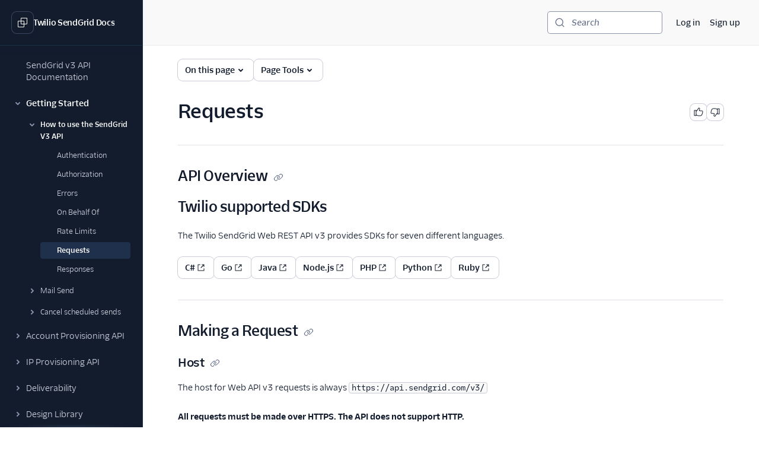

--- FILE ---
content_type: text/html; charset=utf-8
request_url: https://www.twilio.com/docs/sendgrid/api-reference/how-to-use-the-sendgrid-v3-api/requests
body_size: 43400
content:
<!DOCTYPE html><html lang="en"><head><meta charSet="utf-8" data-next-head=""/><meta name="viewport" content="width=device-width" data-next-head=""/><script async="" defer="" src="https://consent.trustarc.com/notice?domain=twilio.com&amp;c=teconsent&amp;gtm=1&amp;js=nj&amp;noticeType=bb"></script><title data-next-head="">Requests | SendGrid Docs | Twilio</title><meta name="description" content="Leverage the power of SendGrid&#x27;s Web API v3 for a multi-featured, RESTful API experience. Enable batch retrieval and search by field features." data-next-head=""/><link rel="canonical" href="https://www.twilio.com/docs/sendgrid/api-reference/how-to-use-the-sendgrid-v3-api/requests" data-next-head=""/><link rel="alternate" type="text/markdown" title="Requests Markdown version" href="https://www.twilio.com/docs/sendgrid/api-reference/how-to-use-the-sendgrid-v3-api/requests.md" data-next-head=""/><link rel="preconnect" href="https://assets.twilio.com"/><meta name="x-twilio-docs-source" content="primary"/><link rel="preload" href="/_next/static/css/0cfcd1beca7f592a.css?dpl=dpl_Ft4gB9cp38Dk1TRtLEuTG9CddAW9" as="style"/><link rel="stylesheet" href="/_next/static/css/0cfcd1beca7f592a.css?dpl=dpl_Ft4gB9cp38Dk1TRtLEuTG9CddAW9" data-n-g=""/><noscript data-n-css=""></noscript><script defer="" noModule="" src="/_next/static/chunks/polyfills-42372ed130431b0a.js?dpl=dpl_Ft4gB9cp38Dk1TRtLEuTG9CddAW9"></script><script src="/_next/static/chunks/webpack-f1bf38e22b9134fd.js?dpl=dpl_Ft4gB9cp38Dk1TRtLEuTG9CddAW9" defer=""></script><script src="/_next/static/chunks/framework-d225186ef6dc3b44.js?dpl=dpl_Ft4gB9cp38Dk1TRtLEuTG9CddAW9" defer=""></script><script src="/_next/static/chunks/main-4175a3fded2c358e.js?dpl=dpl_Ft4gB9cp38Dk1TRtLEuTG9CddAW9" defer=""></script><script src="/_next/static/chunks/pages/_app-f7b9f3cc6b936db3.js?dpl=dpl_Ft4gB9cp38Dk1TRtLEuTG9CddAW9" defer=""></script><script src="/_next/static/chunks/8cf7f8a3-8a69c0ebf2a17e1b.js?dpl=dpl_Ft4gB9cp38Dk1TRtLEuTG9CddAW9" defer=""></script><script src="/_next/static/chunks/4958-4a3d024adaa69dbc.js?dpl=dpl_Ft4gB9cp38Dk1TRtLEuTG9CddAW9" defer=""></script><script src="/_next/static/chunks/4172-5ad18c4f38b593ab.js?dpl=dpl_Ft4gB9cp38Dk1TRtLEuTG9CddAW9" defer=""></script><script src="/_next/static/chunks/8888-c6ecaf777c8c4da9.js?dpl=dpl_Ft4gB9cp38Dk1TRtLEuTG9CddAW9" defer=""></script><script src="/_next/static/chunks/pages/docs/%5B...path%5D-f8334e1818c7f810.js?dpl=dpl_Ft4gB9cp38Dk1TRtLEuTG9CddAW9" defer=""></script><script src="/_next/static/-jqgBRfCN2UuWc_NX5ft3/_buildManifest.js?dpl=dpl_Ft4gB9cp38Dk1TRtLEuTG9CddAW9" defer=""></script><script src="/_next/static/-jqgBRfCN2UuWc_NX5ft3/_ssgManifest.js?dpl=dpl_Ft4gB9cp38Dk1TRtLEuTG9CddAW9" defer=""></script></head><body><div id="__next"><!--$--><!--/$--><style data-emotion="css-global lbobjb">html{font-size:100%;font-family:'TwilioSansText','Inter var experimental','Inter var',-apple-system,BlinkMacSystemFont,'Segoe UI',Roboto,Oxygen-Sans,Ubuntu,Cantarell,'Helvetica Neue',sans-serif;}html:lang(ja) .paste-theme-provider,html:lang(ja-JP) .paste-theme-provider{font-family:'Inter var experimental','Inter var',Hiragino Sans,'ヒラギノ角ゴ ProN W3','Hiragino Kaku Gothic ProN','メイリオ',Meiryo,Osaka,'MS PGothic',sans-serif;}html:lang(zh-CN) .paste-theme-provider{font-family:'Inter var experimental','Inter var','Microsoft YaHei New',微软雅黑,'Microsoft Yahei','Microsoft JhengHei',宋体,SimSun,sans-serif;}html:lang(zh-TW) .paste-theme-provider,html:lang(zh-HK) .paste-theme-provider{font-family:'Inter var experimental','Inter var','Microsoft JhengHei',微軟正黑體,'Microsoft JhengHei UI','Microsoft YaHei',微軟雅黑,宋体,SimSun,sans-serif;}html:lang(ko) .paste-theme-provider{font-family:'Inter var experimental','Inter var','Microsoft JhengHei',微軟正黑體,'Microsoft JhengHei UI','Microsoft YaHei',微軟雅黑,宋体,SimSun,sans-serif;}body{background-color:rgb(255, 255, 255);margin:0;}*,*::after,*::before{box-sizing:border-box;}@media (prefers-reduced-motion: reduce){*{-webkit-animation-duration:0!important;animation-duration:0!important;-webkit-animation-iteration-count:1!important;animation-iteration-count:1!important;transition-duration:0!important;scroll-behavior:auto!important;}}:root{--reach-dialog:1;}</style><style data-emotion="css-global 1uje5tv">@font-face{font-family:'Inter var';font-weight:100 900;font-display:swap;font-style:normal;font-named-instance:'Regular';src:url("https://assets.twilio.com/public_assets/paste-fonts/1.5.2/Inter-roman.var.woff2?v=3.19") format("woff2");}@font-face{font-family:'Inter var';font-weight:100 900;font-display:swap;font-style:italic;font-named-instance:'Italic';src:url("https://assets.twilio.com/public_assets/paste-fonts/1.5.2/Inter-italic.var.woff2?v=3.19") format("woff2");}@font-face{font-family:'Inter var experimental';font-weight:100 900;font-display:swap;font-style:oblique 0deg 8deg;src:url("https://assets.twilio.com/public_assets/paste-fonts/1.5.2/Inter.var.woff2?v=3.19") format("woff2");}@font-face{font-family:'TwilioSansMono';font-style:normal;font-display:swap;font-weight:400;src:local(''),url('https://assets.twilio.com/public_assets/paste-fonts/1.5.2/TwilioSansMono-Regular.woff2') format('woff2'),url('https://assets.twilio.com/public_assets/paste-fonts/1.5.2/TwilioSansMono-Regular.woff') format('woff');}@font-face{font-family:'TwilioSansMono';font-style:italic;font-display:swap;font-weight:400;src:local(''),url('https://assets.twilio.com/public_assets/paste-fonts/1.5.2/TwilioSansMono-RegularItl.woff2') format('woff2'),url('https://assets.twilio.com/public_assets/paste-fonts/1.5.2/TwilioSansMono-RegularItl.woff') format('woff');}@font-face{font-family:'TwilioSansMono';font-style:normal;font-display:swap;font-weight:700;src:local(''),url('https://assets.twilio.com/public_assets/paste-fonts/1.5.2/TwilioSansMono-Bold.woff2') format('woff2'),url('https://assets.twilio.com/public_assets/paste-fonts/1.5.2/TwilioSansMono-Bold.woff') format('woff');}@font-face{font-family:'TwilioSansMono';font-style:italic;font-display:swap;font-weight:700;src:local(''),url('https://assets.twilio.com/public_assets/paste-fonts/1.5.2/TwilioSansMono-BoldItl.woff2') format('woff2'),url('https://assets.twilio.com/public_assets/paste-fonts/1.5.2/TwilioSansMono-BoldItl.woff') format('woff');}@font-face{font-family:'TwilioSansMono';font-style:normal;font-display:swap;font-weight:500;src:local(''),url('https://assets.twilio.com/public_assets/paste-fonts/1.5.2/TwilioSansMono-Medium.woff2') format('woff2'),url('https://assets.twilio.com/public_assets/paste-fonts/1.5.2/TwilioSansMono-Medium.woff') format('woff');}@font-face{font-family:'TwilioSansMono';font-style:italic;font-display:swap;font-weight:500;src:local(''),url('https://assets.twilio.com/public_assets/paste-fonts/1.5.2/TwilioSansMono-MediumItl.woff2') format('woff2'),url('https://assets.twilio.com/public_assets/paste-fonts/1.5.2/TwilioSansMono-MediumItl.woff') format('woff');}@font-face{font-family:'TwilioSansText';font-style:normal;font-display:swap;font-weight:300;src:local(''),url('https://assets.twilio.com/public_assets/paste-fonts/1.5.2/TwilioSansText-Light.woff2') format('woff2'),url('https://assets.twilio.com/public_assets/paste-fonts/1.5.2/TwilioSansText-Light.woff') format('woff');}@font-face{font-family:'TwilioSansText';font-style:italic;font-display:swap;font-weight:300;src:local(''),url('https://assets.twilio.com/public_assets/paste-fonts/1.5.2/TwilioSansText-LightItl.woff2') format('woff2'),url('https://assets.twilio.com/public_assets/paste-fonts/1.5.2/TwilioSansText-LightItl.woff') format('woff');}@font-face{font-family:'TwilioSansText';font-style:normal;font-display:swap;font-weight:400;src:local(''),url('https://assets.twilio.com/public_assets/paste-fonts/1.5.2/TwilioSansText-Regular.woff2') format('woff2'),url('https://assets.twilio.com/public_assets/paste-fonts/1.5.2/TwilioSansText-Regular.woff') format('woff');}@font-face{font-family:'TwilioSansText';font-style:italic;font-display:swap;font-weight:400;src:local(''),url('https://assets.twilio.com/public_assets/paste-fonts/1.5.2/TwilioSansText-RegularItl.woff2') format('woff2'),url('https://assets.twilio.com/public_assets/paste-fonts/1.5.2/TwilioSansText-RegularItl.woff') format('woff');}@font-face{font-family:'TwilioSansText';font-style:normal;font-display:swap;font-weight:500;src:local(''),url('https://assets.twilio.com/public_assets/paste-fonts/1.5.2/TwilioSansText-Medium.woff2') format('woff2'),url('https://assets.twilio.com/public_assets/paste-fonts/1.5.2/TwilioSansText-Medium.woff') format('woff');}@font-face{font-family:'TwilioSansText';font-style:italic;font-display:swap;font-weight:500;src:local(''),url('https://assets.twilio.com/public_assets/paste-fonts/1.5.2/TwilioSansText-MediumItl.woff2') format('woff2'),url('https://assets.twilio.com/public_assets/paste-fonts/1.5.2/TwilioSansText-MediumItl.woff') format('woff');}@font-face{font-family:'TwilioSansText';font-style:normal;font-display:swap;font-weight:600;src:local(''),url('https://assets.twilio.com/public_assets/paste-fonts/1.5.2/TwilioSansText-Semibold.woff2') format('woff2'),url('https://assets.twilio.com/public_assets/paste-fonts/1.5.2/TwilioSansText-Semibold.woff') format('woff');}@font-face{font-family:'TwilioSansText';font-style:italic;font-display:swap;font-weight:600;src:local(''),url('https://assets.twilio.com/public_assets/paste-fonts/1.5.2/TwilioSansText-SemiboldItl.woff2') format('woff2'),url('https://assets.twilio.com/public_assets/paste-fonts/1.5.2/TwilioSansText-SemiboldItl.woff') format('woff');}@font-face{font-family:'TwilioSansText';font-style:normal;font-display:swap;font-weight:700;src:local(''),url('https://assets.twilio.com/public_assets/paste-fonts/1.5.2/TwilioSansText-Bold.woff2') format('woff2'),url('https://assets.twilio.com/public_assets/paste-fonts/1.5.2/TwilioSansText-Bold.woff') format('woff');}@font-face{font-family:'TwilioSansText';font-style:italic;font-display:swap;font-weight:700;src:local(''),url('https://assets.twilio.com/public_assets/paste-fonts/1.5.2/TwilioSansText-BoldItl.woff2') format('woff2'),url('https://assets.twilio.com/public_assets/paste-fonts/1.5.2/TwilioSansText-BoldItl.woff') format('woff');}@font-face{font-family:'TwilioSansText';font-style:normal;font-display:swap;font-weight:800;src:local(''),url('https://assets.twilio.com/public_assets/paste-fonts/1.5.2/TwilioSansText-Extrabold.woff2') format('woff2'),url('https://assets.twilio.com/public_assets/paste-fonts/1.5.2/TwilioSansText-Extrabold.woff') format('woff');}@font-face{font-family:'TwilioSansText';font-style:italic;font-display:swap;font-weight:800;src:local(''),url('https://assets.twilio.com/public_assets/paste-fonts/1.5.2/TwilioSansText-ExtraboldItl.woff2') format('woff2'),url('https://assets.twilio.com/public_assets/paste-fonts/1.5.2/TwilioSansText-ExtraboldItl.woff') format('woff');}@font-face{font-family:'TwilioSansDisplay';font-style:normal;font-display:swap;font-weight:300;src:local(''),url('https://assets.twilio.com/public_assets/paste-fonts/1.5.2/TwilioSansDisplay-Light.woff2') format('woff2'),url('https://assets.twilio.com/public_assets/paste-fonts/1.5.2/TwilioSansDisplay-Light.woff') format('woff');}@font-face{font-family:'TwilioSansDisplay';font-style:italic;font-display:swap;font-weight:300;src:local(''),url('https://assets.twilio.com/public_assets/paste-fonts/1.5.2/TwilioSansDisplay-LightItl.woff2') format('woff2'),url('https://assets.twilio.com/public_assets/paste-fonts/1.5.2/TwilioSansDisplay-LightItl.woff') format('woff');}@font-face{font-family:'TwilioSansDisplay';font-style:normal;font-display:swap;font-weight:400;src:local(''),url('https://assets.twilio.com/public_assets/paste-fonts/1.5.2/TwilioSansDisplay-Regular.woff2') format('woff2'),url('https://assets.twilio.com/public_assets/paste-fonts/1.5.2/TwilioSansDisplay-Regular.woff') format('woff');}@font-face{font-family:'TwilioSansDisplay';font-style:italic;font-display:swap;font-weight:400;src:local(''),url('https://assets.twilio.com/public_assets/paste-fonts/1.5.2/TwilioSansDisplay-RegularItl.woff2') format('woff2'),url('https://assets.twilio.com/public_assets/paste-fonts/1.5.2/TwilioSansDisplay-RegularItl.woff') format('woff');}@font-face{font-family:'TwilioSansDisplay';font-style:normal;font-display:swap;font-weight:500;src:local(''),url('https://assets.twilio.com/public_assets/paste-fonts/1.5.2/TwilioSansDisplay-Medium.woff2') format('woff2'),url('https://assets.twilio.com/public_assets/paste-fonts/1.5.2/TwilioSansDisplay-Medium.woff') format('woff');}@font-face{font-family:'TwilioSansDisplay';font-style:italic;font-display:swap;font-weight:500;src:local(''),url('https://assets.twilio.com/public_assets/paste-fonts/1.5.2/TwilioSansDisplay-MediumItl.woff2') format('woff2'),url('https://assets.twilio.com/public_assets/paste-fonts/1.5.2/TwilioSansDisplay-MediumItl.woff') format('woff');}@font-face{font-family:'TwilioSansDisplay';font-style:normal;font-display:swap;font-weight:600;src:local(''),url('https://assets.twilio.com/public_assets/paste-fonts/1.5.2/TwilioSansDisplay-Semibold.woff2') format('woff2'),url('https://assets.twilio.com/public_assets/paste-fonts/1.5.2/TwilioSansDisplay-Semibold.woff') format('woff');}@font-face{font-family:'TwilioSansDisplay';font-style:italic;font-display:swap;font-weight:600;src:local(''),url('https://assets.twilio.com/public_assets/paste-fonts/1.5.2/TwilioSansDisplay-SemiboldItl.woff2') format('woff2'),url('https://assets.twilio.com/public_assets/paste-fonts/1.5.2/TwilioSansDisplay-SemiboldItl.woff') format('woff');}@font-face{font-family:'TwilioSansDisplay';font-style:normal;font-display:swap;font-weight:700;src:local(''),url('https://assets.twilio.com/public_assets/paste-fonts/1.5.2/TwilioSansDisplay-Bold.woff2') format('woff2'),url('https://assets.twilio.com/public_assets/paste-fonts/1.5.2/TwilioSansDisplay-Bold.woff') format('woff');}@font-face{font-family:'TwilioSansDisplay';font-style:italic;font-display:swap;font-weight:700;src:local(''),url('https://assets.twilio.com/public_assets/paste-fonts/1.5.2/TwilioSansDisplay-BoldItl.woff2') format('woff2'),url('https://assets.twilio.com/public_assets/paste-fonts/1.5.2/TwilioSansDisplay-BoldItl.woff') format('woff');}@font-face{font-family:'TwilioSansDisplay';font-style:normal;font-display:swap;font-weight:800;src:local(''),url('https://assets.twilio.com/public_assets/paste-fonts/1.5.2/TwilioSansDisplay-Extrabold.woff2') format('woff2'),url('https://assets.twilio.com/public_assets/paste-fonts/1.5.2/TwilioSansDisplay-Extrabold.woff') format('woff');}@font-face{font-family:'TwilioSansDisplay';font-style:italic;font-display:swap;font-weight:800;src:local(''),url('https://assets.twilio.com/public_assets/paste-fonts/1.5.2/TwilioSansDisplay-ExtraboldItl.woff2') format('woff2'),url('https://assets.twilio.com/public_assets/paste-fonts/1.5.2/TwilioSansDisplay-ExtraboldItl.woff') format('woff');}</style><style data-emotion="css 1pzojz9">.css-1pzojz9{color:rgb(18, 28, 45);-webkit-print-color-scheme:light;color-scheme:light;font-size:0.875rem;font-family:'TwilioSansText','Inter var experimental','Inter var',-apple-system,BlinkMacSystemFont,'Segoe UI',Roboto,Oxygen-Sans,Ubuntu,Cantarell,'Helvetica Neue',sans-serif;line-height:1.25rem;font-weight:400;font-variant-numeric:tabular-nums;}</style><div class="paste-theme-provider css-1pzojz9"><style data-emotion="css-global lbobjb">html{font-size:100%;font-family:'TwilioSansText','Inter var experimental','Inter var',-apple-system,BlinkMacSystemFont,'Segoe UI',Roboto,Oxygen-Sans,Ubuntu,Cantarell,'Helvetica Neue',sans-serif;}html:lang(ja) .paste-theme-provider,html:lang(ja-JP) .paste-theme-provider{font-family:'Inter var experimental','Inter var',Hiragino Sans,'ヒラギノ角ゴ ProN W3','Hiragino Kaku Gothic ProN','メイリオ',Meiryo,Osaka,'MS PGothic',sans-serif;}html:lang(zh-CN) .paste-theme-provider{font-family:'Inter var experimental','Inter var','Microsoft YaHei New',微软雅黑,'Microsoft Yahei','Microsoft JhengHei',宋体,SimSun,sans-serif;}html:lang(zh-TW) .paste-theme-provider,html:lang(zh-HK) .paste-theme-provider{font-family:'Inter var experimental','Inter var','Microsoft JhengHei',微軟正黑體,'Microsoft JhengHei UI','Microsoft YaHei',微軟雅黑,宋体,SimSun,sans-serif;}html:lang(ko) .paste-theme-provider{font-family:'Inter var experimental','Inter var','Microsoft JhengHei',微軟正黑體,'Microsoft JhengHei UI','Microsoft YaHei',微軟雅黑,宋体,SimSun,sans-serif;}body{background-color:rgb(255, 255, 255);margin:0;}*,*::after,*::before{box-sizing:border-box;}@media (prefers-reduced-motion: reduce){*{-webkit-animation-duration:0!important;animation-duration:0!important;-webkit-animation-iteration-count:1!important;animation-iteration-count:1!important;transition-duration:0!important;scroll-behavior:auto!important;}}:root{--reach-dialog:1;}</style><div class="css-1pzojz9"><style data-emotion="css-global 1r9iiex">*{font-variant-ligatures:none;font-feature-settings:"liga" 0;}.DocSearch-Button{background-color:rgb(255, 255, 255);border-radius:4px;box-shadow:0 0 0 1px #8B93AA;color:rgb(96, 107, 133);padding-left:0.75rem;padding-right:0.75rem;margin:0;width:100%;}.DocSearch-Button:hover{box-shadow:0 0 0 1px #006dfa;}.DocSearch-Button:active,.DocSearch-Button:focus{box-shadow:0 0 0 1px #cacdd8,0 0 0 3px #ffffff,0 0 0 4px #006dfa,0 0 0 6px #cce4ff;}.DocSearch-Button .DocSearch-Search-Icon{color:rgb(96, 107, 133);width:1rem;height:1rem;}.DocSearch-Button-Placeholder{font-size:0.875rem;font-family:'TwilioSansText','Inter var experimental','Inter var',-apple-system,BlinkMacSystemFont,'Segoe UI',Roboto,Oxygen-Sans,Ubuntu,Cantarell,'Helvetica Neue',sans-serif;font-weight:500;font-style:italic;padding-left:0.75rem;padding-right:0.75rem;}.DocSearch-Button-Key{top:0;padding-bottom:0;}.DocSearch-Container{color:rgb(18, 28, 45);-webkit-print-color-scheme:light;color-scheme:light;font-size:0.875rem;font-family:'TwilioSansText','Inter var experimental','Inter var',-apple-system,BlinkMacSystemFont,'Segoe UI',Roboto,Oxygen-Sans,Ubuntu,Cantarell,'Helvetica Neue',sans-serif;line-height:1.25rem;font-weight:400;font-variant-numeric:tabular-nums;}.DocSearch-Dropdown a{color:rgb(2, 99, 224);-webkit-text-decoration:underline;text-decoration:underline;}.DocSearch-Dropdown a:hover{-webkit-text-decoration:none;text-decoration:none;}.DocSearch-SearchBar{padding-bottom:0.25rem;}.DocSearch-Search-Icon{color:rgb(96, 107, 133);}.DocSearch-Input{padding-left:1rem;}.DocSearch-LoadingIndicator svg,.DocSearch-MagnifierLabel svg{width:1rem;height:1rem;}.DocSearch-Hits mark{color:rgb(2, 99, 224);}.DocSearch-Hit{padding-bottom:0.5rem;}.DocSearch-Hit a{border-color:rgb(225, 227, 234);border-style:solid;border-width:2px;-webkit-text-decoration:none;text-decoration:none;}.DocSearch-Hit[aria-selected=true] a{border-color:rgb(3, 11, 93);}.DocSearch-Hit-title{font-size:0.875rem;}.DocSearch-Hit-path{font-size:0.75rem;}.DocSearch-Hit-source{color:rgb(18, 28, 45);font-size:0.875rem;font-weight:500;}.DocSearch-Hit-icon{display:none;}.DocSearch-Prefill{color:rgb(2, 99, 224);-webkit-text-decoration:underline;text-decoration:underline;}.DocSearch-Prefill:hover{-webkit-text-decoration:none;text-decoration:none;}.DocSearch-Commands-Key{padding-bottom:0;}.DocSearch-Footer{-webkit-box-pack:start;-ms-flex-pack:start;-webkit-justify-content:start;justify-content:start;}.DocSearch-Logo{display:none;}:root{--docsearch-primary-color:rgb(3, 11, 93);--docsearch-text-color:rgb(18, 28, 45);--docsearch-spacing:1rem;--docsearch-icon-stroke-width:2px;--docsearch-highlight-color:rgb(3, 11, 93);--docsearch-muted-color:rgb(96, 107, 133);--docsearch-container-background:rgba(96, 107, 133, 0.5);--docsearch-logo-color:rgb(96, 107, 133);--docsearch-modal-width:44.5rem;--docsearch-modal-height:600px;--docsearch-modal-background:rgb(255, 255, 255);--docsearch-modal-shadow:0 2px 8px 0 rgba(18, 28, 45, 0.1);--docsearch-searchbox-height:46px;--docsearch-searchbox-background:rgb(18, 28, 45);--docsearch-searchbox-focus-background:rgb(255, 255, 255);--docsearch-searchbox-shadow:0 0 0 2px #ffffff,0 0 0 3px #006dfa,0 0 0 5px #cce4ff;--docsearch-hit-height:56px;--docsearch-hit-color:rgb(18, 28, 45);--docsearch-hit-active-color:rgb(255, 255, 255);--docsearch-hit-background:rgb(255, 255, 255);--docsearch-hit-shadow:none;--docsearch-key-gradient:rgb(244, 244, 246);--docsearch-key-shadow:none;--docsearch-footer-height:44px;--docsearch-footer-background:rgb(255, 255, 255);--docsearch-footer-shadow:none;}html{scroll-behavior:smooth;scroll-padding-top:100px;}@media (max-width: 1440px){html{scroll-padding-top:156px;}}.grecaptcha-badge{visibility:hidden;}</style><style data-emotion="css ikpa90">.css-ikpa90{box-sizing:border-box;opacity:0;transition-delay:50ms;-webkit-transition:opacity 150ms ease;transition:opacity 150ms ease;}@media screen and (min-width: 768px){.css-ikpa90{opacity:1;}}</style><div data-paste-element="BOX" data-paste-core-version="21.0.1" class="css-ikpa90"><style data-emotion="css w8it0u">.css-w8it0u{box-sizing:border-box;background-color:rgb(255, 255, 255);border-radius:4px;box-shadow:0 -1px 0 0 #f4f4f6,0 3px 4px 0 rgba(15, 22, 33, 0.1);left:10px;padding-left:1.25rem;padding-right:1.25rem;padding-top:0.5rem;padding-bottom:0.5rem;position:fixed;top:10px;-webkit-transform:translateY(-150%);-moz-transform:translateY(-150%);-ms-transform:translateY(-150%);transform:translateY(-150%);-webkit-transition:-webkit-transform 0.1s;transition:transform 0.1s;z-index:90;display:-webkit-box;display:-webkit-flex;display:-ms-flexbox;display:flex;-webkit-column-gap:1.25rem;column-gap:1.25rem;}.css-w8it0u:focus-within{-webkit-transform:translateY(0%);-moz-transform:translateY(0%);-ms-transform:translateY(0%);transform:translateY(0%);}</style><div data-paste-element="SIDEBAR_SKIPLINKS" data-paste-core-version="21.0.1" class="css-w8it0u"><style data-emotion="css lpeit6">.css-lpeit6{box-sizing:border-box;color:rgb(2, 99, 224);font-size:inherit;font-weight:inherit;line-height:inherit;outline:none;-webkit-text-decoration:underline;text-decoration:underline;}.css-lpeit6:active,.css-lpeit6[data-active=true]{color:rgb(6, 3, 58);-webkit-text-decoration:none;text-decoration:none;}.css-lpeit6:focus{box-shadow:0 0 0 2px #ffffff,0 0 0 3px #006dfa,0 0 0 5px #cce4ff;color:rgb(2, 99, 224);-webkit-text-decoration:underline;text-decoration:underline;border-radius:4px;}.css-lpeit6:hover{color:rgb(3, 11, 93);-webkit-text-decoration:none;text-decoration:none;}</style><a data-paste-element="SIDEBAR_SKIPLINKS_LINK" data-paste-core-version="21.0.1" href="#twilio-docs-content-area" class="css-lpeit6">Skip to content</a><a data-paste-element="SIDEBAR_SKIPLINKS_LINK" data-paste-core-version="21.0.1" href="#twilio-docs-sidebar-nav" class="css-lpeit6">Skip to navigation</a><a data-paste-element="SIDEBAR_SKIPLINKS_LINK" data-paste-core-version="21.0.1" href="#twilio-docs-topbar" class="css-lpeit6">Skip to topbar</a></div><style data-emotion="css 66wgzi">.css-66wgzi{box-sizing:border-box;width:100%;overflow:visible;display:-webkit-box;display:-webkit-flex;display:-ms-flexbox;display:flex;-webkit-flex-direction:column;-ms-flex-direction:column;flex-direction:column;box-shadow:1px 0 0 0 #1f304c;background-color:rgb(18, 28, 45);z-index:50;position:fixed;top:0;left:0;bottom:0;}@media screen and (min-width: 768px){.css-66wgzi{width:15rem;}}</style><aside data-paste-element="SIDEBAR" data-paste-core-version="21.0.1" style="opacity:1;width:15rem;transform:translateX(0%)" id="_R_19lbkm_" class="css-66wgzi"><style data-emotion="css 3p6q35">.css-3p6q35{box-sizing:border-box;padding-left:1.25rem;padding-right:1.25rem;min-height:4.75rem;box-shadow:0 1px 0 0 #1f304c;z-index:40;display:-webkit-box;display:-webkit-flex;display:-ms-flexbox;display:flex;-webkit-align-items:center;-webkit-box-align:center;-ms-flex-align:center;align-items:center;-webkit-box-pack:start;-ms-flex-pack:start;-webkit-justify-content:flex-start;justify-content:flex-start;-webkit-flex-shrink:0;-ms-flex-negative:0;flex-shrink:0;-webkit-column-gap:1rem;column-gap:1rem;overflow:hidden;}</style><div data-paste-element="SIDEBAR_HEADER" data-paste-core-version="21.0.1" class="css-3p6q35"><style data-emotion="css s7diru">.css-s7diru{box-sizing:border-box;width:auto;-webkit-appearance:none;-moz-appearance:none;-ms-appearance:none;appearance:none;background:none;display:inline-block;border:none;outline:none;-webkit-transition:background-color 100ms ease-in,box-shadow 100ms ease-in,color 100ms ease-in;transition:background-color 100ms ease-in,box-shadow 100ms ease-in,color 100ms ease-in;font-family:inherit;font-weight:600;-webkit-text-decoration:none;text-decoration:none;position:relative;margin:0;border-radius:8px;cursor:pointer;color:rgb(255, 255, 255);background-color:rgb(18, 28, 45);box-shadow:0 0 0 1px #394762;padding:0.5rem;}.css-s7diru:hover{-webkit-text-decoration:none;text-decoration:none;color:rgb(255, 255, 255);background-color:rgb(31, 48, 76);box-shadow:0 0 0 1px #f4f4f6;}.css-s7diru:focus{-webkit-text-decoration:none;text-decoration:none;box-shadow:0 0 0 1px #394762,0 0 0 3px #121c2d,0 0 0 4px #ffffff,0 0 0 6px rgba(255, 255, 255, 0.2);}.css-s7diru:active,.css-s7diru[data-active=true]{-webkit-text-decoration:none;text-decoration:none;box-shadow:0 0 0 1px #ffffff;color:rgb(255, 255, 255);background-color:rgb(31, 48, 76);}</style><a data-paste-element="SIDEBAR_HEADER_ICON_BUTTON" data-paste-core-version="21.0.1" href="/docs/sendgrid" aria-busy="false" type="button" class="css-s7diru"><style data-emotion="css 1lgr57j">.css-1lgr57j{box-sizing:border-box;display:-webkit-box;display:-webkit-flex;display:-ms-flexbox;display:flex;-webkit-text-decoration:inherit;text-decoration:inherit;opacity:1;-webkit-box-pack:center;-ms-flex-pack:center;-webkit-justify-content:center;justify-content:center;-webkit-column-gap:0.25rem;column-gap:0.25rem;-webkit-align-items:center;-webkit-box-align:center;-ms-flex-align:center;align-items:center;width:100%;}</style><span data-paste-element="BOX" data-paste-core-version="21.0.1" class="css-1lgr57j"><style data-emotion="css pe4vrq">.css-pe4vrq{box-sizing:border-box;line-height:0;display:block;color:currentColor;width:1.25rem;height:1.25rem;-webkit-flex-shrink:0;-ms-flex-negative:0;flex-shrink:0;}</style><span data-paste-element="ICON" data-paste-core-version="21.0.1" class="css-pe4vrq"><svg role="img" aria-hidden="false" xmlns="http://www.w3.org/2000/svg" width="100%" height="100%" viewBox="0 0 20 20" aria-labelledby="ProductEmailAPIIcon-_R_4pjb9lbkm_"><title id="ProductEmailAPIIcon-_R_4pjb9lbkm_">Go to the Twilio SendGrid Docs home page</title><path fill="currentColor" fill-rule="evenodd" d="M16.75 2h-8.5C7.56 2 7 2.56 7 3.25V7H3.25C2.56 7 2 7.56 2 8.25v8.5c0 .69.56 1.25 1.25 1.25h8.5c.69 0 1.25-.56 1.25-1.25V13h3.75c.69 0 1.25-.56 1.25-1.25v-8.5C18 2.56 17.44 2 16.75 2zM12 16.75a.25.25 0 01-.25.25h-8.5a.25.25 0 01-.25-.25v-8.5A.25.25 0 013.25 8H7v3.75c0 .69.56 1.25 1.25 1.25H12v3.75zM12 12H8.25a.25.25 0 01-.25-.25V8h3.75a.25.25 0 01.25.25V12zm5-.25a.25.25 0 01-.25.25H13V8.25C13 7.56 12.44 7 11.75 7H8V3.25A.25.25 0 018.25 3h8.5a.25.25 0 01.25.25v8.5z"></path></svg></span></span></a><style data-emotion="css bt2jq2">.css-bt2jq2{box-sizing:border-box;opacity:1;font-size:0.875rem;font-weight:600;line-height:1.25rem;letter-spacing:-.02em;color:rgb(255, 255, 255);white-space:nowrap;text-overflow:ellipsis;overflow:hidden;margin:0;}</style><div data-paste-element="SIDEBAR_HEADER_LABEL" data-paste-core-version="21.0.1" class="css-bt2jq2">Twilio SendGrid Docs</div></div><style data-emotion="css 1r1miiz">.css-1r1miiz{box-sizing:border-box;max-height:100%;overflow:hidden;-webkit-box-flex:1;-webkit-flex-grow:1;-ms-flex-positive:1;flex-grow:1;}</style><div data-paste-element="SIDEBAR_BODY" data-paste-core-version="21.0.1" class="css-1r1miiz"><style data-emotion="css 1j8kdpc">.css-1j8kdpc{box-sizing:border-box;-webkit-transition:opacity 150ms ease;transition:opacity 150ms ease;max-height:100%;overflow-y:auto;overflow-x:hidden;padding-top:1rem;padding-bottom:1rem;padding-left:1.25rem;padding-right:1.25rem;-webkit-box-flex:1;-webkit-flex-grow:1;-ms-flex-positive:1;flex-grow:1;}</style><style data-emotion="css 1uh9o2u">.css-1uh9o2u{overflow-scrolling:touch;background:linear-gradient(rgb(18, 28, 45) 33%, rgba(20,28,44, 0)),linear-gradient(rgba(20,28,44, 0), rgb(18, 28, 45) 66%) 0 100%,radial-gradient(farthest-side at 50% 100%, rgba(57, 71, 98, 0.5), rgba(0,0,0,0)) 0 100%;background-repeat:no-repeat;-webkit-background-size:100% 15px,100% 15px,100% 5px,100% 5px;background-size:100% 15px,100% 15px,100% 5px,100% 5px;background-attachment:local,local,scroll,scroll;box-sizing:border-box;-webkit-transition:opacity 150ms ease;transition:opacity 150ms ease;max-height:100%;overflow-y:auto;overflow-x:hidden;padding-top:1rem;padding-bottom:1rem;padding-left:1.25rem;padding-right:1.25rem;-webkit-box-flex:1;-webkit-flex-grow:1;-ms-flex-positive:1;flex-grow:1;}.css-1uh9o2u::-webkit-scrollbar{width:6px;}.css-1uh9o2u::-webkit-scrollbar-track{margin-top:8px;background:rgb(18, 28, 45);}.css-1uh9o2u::-webkit-scrollbar-thumb{background:rgb(37, 57, 91);border-radius:10px;}.css-1uh9o2u::-webkit-scrollbar-thumb:hover{background:rgb(64, 79, 110);}</style><nav data-paste-element="SIDEBAR_NAVIGATION" data-paste-core-version="21.0.1" aria-label="main" id="twilio-docs-sidebar-nav" class="css-1uh9o2u"><style data-emotion="css 4zrz0j">.css-4zrz0j{box-sizing:border-box;font-style:normal;font-weight:400;font-size:0.875rem;line-height:1.25rem;color:rgb(202, 205, 216);-webkit-transition:all 120ms ease;transition:all 120ms ease;border-radius:4px;cursor:pointer;display:-webkit-box;display:-webkit-flex;display:-ms-flexbox;display:flex;-webkit-box-flex:1;-webkit-flex-grow:1;-ms-flex-positive:1;flex-grow:1;-webkit-column-gap:0.5rem;column-gap:0.5rem;outline:none;padding-top:0.5rem;padding-bottom:0.5rem;position:relative;-webkit-text-decoration:none;text-decoration:none;background:none;border:none;overflow:hidden;padding-left:1.5rem;padding-right:0.5rem;margin-bottom:0.5rem;width:100%;}.css-4zrz0j:focus{box-shadow:0 0 0 1px #ffffff,inset 0 0 0 3px rgba(255, 255, 255, 0.2);}.css-4zrz0j:hover{-webkit-text-decoration:underline;text-decoration:underline;}</style><a data-paste-element="SIDEBAR_NAVIGATION_ITEM" data-paste-core-version="21.0.1" href="/docs/sendgrid/api-reference" class="css-4zrz0j"><style data-emotion="css qxhhlx">.css-qxhhlx{box-sizing:border-box;display:-webkit-box;display:-webkit-flex;display:-ms-flexbox;display:flex;-webkit-align-items:center;-webkit-box-align:center;-ms-flex-align:center;align-items:center;-webkit-box-pack:justify;-webkit-justify-content:space-between;justify-content:space-between;-webkit-column-gap:0.25rem;column-gap:0.25rem;-webkit-transition:all 120ms ease;transition:all 120ms ease;-webkit-box-flex:1;-webkit-flex-grow:1;-ms-flex-positive:1;flex-grow:1;float:none;opacity:1;white-space:normal;}</style><span data-paste-element="BOX" data-paste-core-version="21.0.1" class="css-qxhhlx">SendGrid v3 API Documentation</span></a><style data-emotion="css 17onuso">.css-17onuso{box-sizing:border-box;display:block;margin-bottom:0.5rem;}</style><div data-paste-element="SIDEBAR_NAVIGATION_DISCLOSURE" data-paste-core-version="21.0.1" class="css-17onuso"><style data-emotion="css 1icrb9o">.css-1icrb9o{box-sizing:border-box;display:-webkit-box;display:-webkit-flex;display:-ms-flexbox;display:flex;-webkit-align-items:center;-webkit-box-align:center;-ms-flex-align:center;align-items:center;-webkit-box-pack:justify;-webkit-justify-content:space-between;justify-content:space-between;-webkit-column-gap:0.5rem;column-gap:0.5rem;}</style><div data-paste-element="SIDEBAR_NAVIGATION_DISCLOSURE_HEADING_WRAPPER" data-paste-core-version="21.0.1" class="css-1icrb9o"><style data-emotion="css ecye55">.css-ecye55{box-sizing:border-box;font-style:normal;font-weight:600;font-size:0.875rem;line-height:1.25rem;color:rgb(255, 255, 255);-webkit-transition:all 120ms ease;transition:all 120ms ease;border-radius:4px;cursor:pointer;display:-webkit-box;display:-webkit-flex;display:-ms-flexbox;display:flex;-webkit-box-flex:1;-webkit-flex-grow:1;-ms-flex-positive:1;flex-grow:1;-webkit-column-gap:0.25rem;column-gap:0.25rem;outline:none;padding-top:0.5rem;padding-bottom:0.5rem;position:relative;-webkit-text-decoration:none;text-decoration:none;}.css-ecye55:focus{box-shadow:0 0 0 1px #ffffff,inset 0 0 0 3px rgba(255, 255, 255, 0.2);}</style><div data-paste-element="SIDEBAR_NAVIGATION_DISCLOSURE_HEADING" data-paste-core-version="21.0.1" type="button" aria-expanded="true" aria-controls="_R_5alb9lbkm_" class="css-ecye55"><style data-emotion="css 127bfmf">.css-127bfmf{box-sizing:border-box;display:-webkit-box;display:-webkit-flex;display:-ms-flexbox;display:flex;color:rgb(136, 145, 170);height:1.25rem;width:1.25rem;-webkit-transition:-webkit-transform 150ms ease;transition:transform 150ms ease;-webkit-transform:translateX(0) rotate(90deg);-moz-transform:translateX(0) rotate(90deg);-ms-transform:translateX(0) rotate(90deg);transform:translateX(0) rotate(90deg);}</style><span data-paste-element="SIDEBAR_NAVIGATION_DISCLOSURE_HEADING_EXPAND_ICON" data-paste-core-version="21.0.1" class="css-127bfmf"><style data-emotion="css pft8gl">.css-pft8gl{box-sizing:border-box;line-height:0;display:block;color:inherit;width:1.25rem;height:1.25rem;-webkit-flex-shrink:0;-ms-flex-negative:0;flex-shrink:0;}</style><span data-paste-element="ICON" data-paste-core-version="21.0.1" class="css-pft8gl"><svg role="img" aria-hidden="true" width="100%" height="100%" viewBox="0 0 20 20" fill="none" aria-labelledby="ChevronDisclosureIcon-_R_j9k5alb9lbkm_"><path fill="currentColor" fill-rule="evenodd" clip-rule="evenodd" d="M9.707 6.293a1 1 0 00-1.497 1.32l.083.094L10.585 10l-2.292 2.293a1 1 0 00-.083 1.32l.083.094a1 1 0 001.32.083l.094-.083 3-3a1 1 0 00.083-1.32l-.083-.094-3-3z"></path></svg></span></span><style data-emotion="css 1m2bqrv">.css-1m2bqrv{box-sizing:border-box;display:block;margin-left:0.25rem;-webkit-transition:all 120ms ease;transition:all 120ms ease;float:none;opacity:1;white-space:normal;}</style><span data-paste-element="BOX" data-paste-core-version="21.0.1" class="css-1m2bqrv">Getting Started</span></div></div><style data-emotion="css 1nm6rmy">.css-1nm6rmy{box-sizing:border-box;padding-left:1.5rem;color:rgb(202, 205, 216);margin-top:0.25rem;}</style><div data-paste-element="SIDEBAR_NAVIGATION_DISCLOSURE_CONTENT" data-paste-core-version="21.0.1" id="_R_5alb9lbkm_" class="css-1nm6rmy"><div data-paste-element="SIDEBAR_NAVIGATION_DISCLOSURE" data-paste-core-version="21.0.1" class="css-17onuso"><div data-paste-element="SIDEBAR_NAVIGATION_DISCLOSURE_HEADING_WRAPPER" data-paste-core-version="21.0.1" class="css-1icrb9o"><style data-emotion="css 1gx1zz6">.css-1gx1zz6{box-sizing:border-box;font-style:normal;font-weight:600;font-size:0.75rem;line-height:1.25rem;color:rgb(255, 255, 255);-webkit-transition:all 120ms ease;transition:all 120ms ease;border-radius:4px;cursor:pointer;display:-webkit-box;display:-webkit-flex;display:-ms-flexbox;display:flex;-webkit-box-flex:1;-webkit-flex-grow:1;-ms-flex-positive:1;flex-grow:1;-webkit-column-gap:0.25rem;column-gap:0.25rem;outline:none;padding-top:0.25rem;padding-bottom:0.25rem;position:relative;-webkit-text-decoration:none;text-decoration:none;}.css-1gx1zz6:focus{box-shadow:0 0 0 1px #ffffff,inset 0 0 0 3px rgba(255, 255, 255, 0.2);}</style><div data-paste-element="SIDEBAR_NAVIGATION_DISCLOSURE_HEADING" data-paste-core-version="21.0.1" type="button" aria-expanded="true" aria-controls="_R_qk5alb9lbkm_" class="css-1gx1zz6"><span data-paste-element="SIDEBAR_NAVIGATION_DISCLOSURE_HEADING_EXPAND_ICON" data-paste-core-version="21.0.1" class="css-127bfmf"><span data-paste-element="ICON" data-paste-core-version="21.0.1" class="css-pft8gl"><svg role="img" aria-hidden="true" width="100%" height="100%" viewBox="0 0 20 20" fill="none" aria-labelledby="ChevronDisclosureIcon-_R_9kqqk5alb9lbkm_"><path fill="currentColor" fill-rule="evenodd" clip-rule="evenodd" d="M9.707 6.293a1 1 0 00-1.497 1.32l.083.094L10.585 10l-2.292 2.293a1 1 0 00-.083 1.32l.083.094a1 1 0 001.32.083l.094-.083 3-3a1 1 0 00.083-1.32l-.083-.094-3-3z"></path></svg></span></span><span data-paste-element="BOX" data-paste-core-version="21.0.1" class="css-1m2bqrv">How to use the SendGrid V3 API</span></div></div><div data-paste-element="SIDEBAR_NAVIGATION_DISCLOSURE_CONTENT" data-paste-core-version="21.0.1" id="_R_qk5alb9lbkm_" class="css-1nm6rmy"><style data-emotion="css lafmnu">.css-lafmnu{box-sizing:border-box;font-style:normal;font-weight:400;font-size:0.75rem;line-height:1.25rem;color:rgb(202, 205, 216);-webkit-transition:all 120ms ease;transition:all 120ms ease;border-radius:4px;cursor:pointer;display:-webkit-box;display:-webkit-flex;display:-ms-flexbox;display:flex;-webkit-box-flex:1;-webkit-flex-grow:1;-ms-flex-positive:1;flex-grow:1;-webkit-column-gap:0.5rem;column-gap:0.5rem;outline:none;padding-top:0.25rem;padding-bottom:0.25rem;position:relative;-webkit-text-decoration:none;text-decoration:none;background:none;border:none;overflow:hidden;padding-left:1.75rem;padding-right:0.5rem;margin-bottom:0.25rem;width:100%;}.css-lafmnu:focus{box-shadow:0 0 0 1px #ffffff,inset 0 0 0 3px rgba(255, 255, 255, 0.2);}.css-lafmnu:hover{-webkit-text-decoration:underline;text-decoration:underline;}</style><a data-paste-element="SIDEBAR_NAVIGATION_ITEM" data-paste-core-version="21.0.1" href="/docs/sendgrid/api-reference/how-to-use-the-sendgrid-v3-api/authentication" class="css-lafmnu"><span data-paste-element="BOX" data-paste-core-version="21.0.1" class="css-qxhhlx">Authentication</span></a><a data-paste-element="SIDEBAR_NAVIGATION_ITEM" data-paste-core-version="21.0.1" href="/docs/sendgrid/api-reference/how-to-use-the-sendgrid-v3-api/authorization" class="css-lafmnu"><span data-paste-element="BOX" data-paste-core-version="21.0.1" class="css-qxhhlx">Authorization</span></a><a data-paste-element="SIDEBAR_NAVIGATION_ITEM" data-paste-core-version="21.0.1" href="/docs/sendgrid/api-reference/how-to-use-the-sendgrid-v3-api/errors" class="css-lafmnu"><span data-paste-element="BOX" data-paste-core-version="21.0.1" class="css-qxhhlx">Errors</span></a><a data-paste-element="SIDEBAR_NAVIGATION_ITEM" data-paste-core-version="21.0.1" href="/docs/sendgrid/api-reference/how-to-use-the-sendgrid-v3-api/on-behalf-of" class="css-lafmnu"><span data-paste-element="BOX" data-paste-core-version="21.0.1" class="css-qxhhlx">On Behalf Of</span></a><a data-paste-element="SIDEBAR_NAVIGATION_ITEM" data-paste-core-version="21.0.1" href="/docs/sendgrid/api-reference/how-to-use-the-sendgrid-v3-api/rate-limits" class="css-lafmnu"><span data-paste-element="BOX" data-paste-core-version="21.0.1" class="css-qxhhlx">Rate Limits</span></a><style data-emotion="css bxygmn">.css-bxygmn{box-sizing:border-box;font-style:normal;font-weight:600;font-size:0.75rem;line-height:1.25rem;color:rgb(255, 255, 255);-webkit-transition:all 120ms ease;transition:all 120ms ease;border-radius:4px;cursor:pointer;display:-webkit-box;display:-webkit-flex;display:-ms-flexbox;display:flex;-webkit-box-flex:1;-webkit-flex-grow:1;-ms-flex-positive:1;flex-grow:1;-webkit-column-gap:0.5rem;column-gap:0.5rem;outline:none;padding-top:0.25rem;padding-bottom:0.25rem;position:relative;-webkit-text-decoration:none;text-decoration:none;background:none;border:none;overflow:hidden;padding-left:1.75rem;padding-right:0.5rem;margin-bottom:0.25rem;width:100%;background-color:rgb(31, 48, 76);}.css-bxygmn:focus{box-shadow:0 0 0 1px #ffffff,inset 0 0 0 3px rgba(255, 255, 255, 0.2);}.css-bxygmn:hover{-webkit-text-decoration:underline;text-decoration:underline;}</style><a data-paste-element="SIDEBAR_NAVIGATION_ITEM" data-paste-core-version="21.0.1" href="/docs/sendgrid/api-reference/how-to-use-the-sendgrid-v3-api/requests" aria-current="page" class="css-bxygmn"><span data-paste-element="BOX" data-paste-core-version="21.0.1" class="css-qxhhlx">Requests</span></a><a data-paste-element="SIDEBAR_NAVIGATION_ITEM" data-paste-core-version="21.0.1" href="/docs/sendgrid/api-reference/how-to-use-the-sendgrid-v3-api/responses" class="css-lafmnu"><span data-paste-element="BOX" data-paste-core-version="21.0.1" class="css-qxhhlx">Responses</span></a></div></div><div data-paste-element="SIDEBAR_NAVIGATION_DISCLOSURE" data-paste-core-version="21.0.1" class="css-17onuso"><div data-paste-element="SIDEBAR_NAVIGATION_DISCLOSURE_HEADING_WRAPPER" data-paste-core-version="21.0.1" class="css-1icrb9o"><style data-emotion="css q9if6j">.css-q9if6j{box-sizing:border-box;font-style:normal;font-weight:400;font-size:0.75rem;line-height:1.25rem;color:rgb(202, 205, 216);-webkit-transition:all 120ms ease;transition:all 120ms ease;border-radius:4px;cursor:pointer;display:-webkit-box;display:-webkit-flex;display:-ms-flexbox;display:flex;-webkit-box-flex:1;-webkit-flex-grow:1;-ms-flex-positive:1;flex-grow:1;-webkit-column-gap:0.25rem;column-gap:0.25rem;outline:none;padding-top:0.25rem;padding-bottom:0.25rem;position:relative;-webkit-text-decoration:none;text-decoration:none;}.css-q9if6j:focus{box-shadow:0 0 0 1px #ffffff,inset 0 0 0 3px rgba(255, 255, 255, 0.2);}</style><div data-paste-element="SIDEBAR_NAVIGATION_DISCLOSURE_HEADING" data-paste-core-version="21.0.1" type="button" aria-expanded="false" aria-controls="_R_1ak5alb9lbkm_" class="css-q9if6j"><style data-emotion="css f76d15">.css-f76d15{box-sizing:border-box;display:-webkit-box;display:-webkit-flex;display:-ms-flexbox;display:flex;color:rgb(136, 145, 170);height:1.25rem;width:1.25rem;-webkit-transition:-webkit-transform 150ms ease;transition:transform 150ms ease;-webkit-transform:translateX(0) rotate(0deg);-moz-transform:translateX(0) rotate(0deg);-ms-transform:translateX(0) rotate(0deg);transform:translateX(0) rotate(0deg);}</style><span data-paste-element="SIDEBAR_NAVIGATION_DISCLOSURE_HEADING_EXPAND_ICON" data-paste-core-version="21.0.1" class="css-f76d15"><span data-paste-element="ICON" data-paste-core-version="21.0.1" class="css-pft8gl"><svg role="img" aria-hidden="true" width="100%" height="100%" viewBox="0 0 20 20" fill="none" aria-labelledby="ChevronDisclosureIcon-_R_9krak5alb9lbkm_"><path fill="currentColor" fill-rule="evenodd" clip-rule="evenodd" d="M9.707 6.293a1 1 0 00-1.497 1.32l.083.094L10.585 10l-2.292 2.293a1 1 0 00-.083 1.32l.083.094a1 1 0 001.32.083l.094-.083 3-3a1 1 0 00.083-1.32l-.083-.094-3-3z"></path></svg></span></span><span data-paste-element="BOX" data-paste-core-version="21.0.1" class="css-1m2bqrv">Mail Send</span></div></div><div data-paste-element="SIDEBAR_NAVIGATION_DISCLOSURE_CONTENT" data-paste-core-version="21.0.1" id="_R_1ak5alb9lbkm_" hidden="" style="display:none" class="css-1nm6rmy"><a data-paste-element="SIDEBAR_NAVIGATION_ITEM" data-paste-core-version="21.0.1" href="/docs/sendgrid/api-reference/mail-send" class="css-lafmnu"><span data-paste-element="BOX" data-paste-core-version="21.0.1" class="css-qxhhlx">Mail Send API Overview</span></a><a data-paste-element="SIDEBAR_NAVIGATION_ITEM" data-paste-core-version="21.0.1" href="/docs/sendgrid/api-reference/mail-send/mail-send" class="css-lafmnu"><span data-paste-element="BOX" data-paste-core-version="21.0.1" class="css-qxhhlx">Mail Send</span></a><a data-paste-element="SIDEBAR_NAVIGATION_ITEM" data-paste-core-version="21.0.1" href="/docs/sendgrid/api-reference/mail-send/errors" class="css-lafmnu"><span data-paste-element="BOX" data-paste-core-version="21.0.1" class="css-qxhhlx">Errors</span></a></div></div><div data-paste-element="SIDEBAR_NAVIGATION_DISCLOSURE" data-paste-core-version="21.0.1" class="css-17onuso"><div data-paste-element="SIDEBAR_NAVIGATION_DISCLOSURE_HEADING_WRAPPER" data-paste-core-version="21.0.1" class="css-1icrb9o"><div data-paste-element="SIDEBAR_NAVIGATION_DISCLOSURE_HEADING" data-paste-core-version="21.0.1" type="button" aria-expanded="false" aria-controls="_R_1qk5alb9lbkm_" class="css-q9if6j"><span data-paste-element="SIDEBAR_NAVIGATION_DISCLOSURE_HEADING_EXPAND_ICON" data-paste-core-version="21.0.1" class="css-f76d15"><span data-paste-element="ICON" data-paste-core-version="21.0.1" class="css-pft8gl"><svg role="img" aria-hidden="true" width="100%" height="100%" viewBox="0 0 20 20" fill="none" aria-labelledby="ChevronDisclosureIcon-_R_9krqk5alb9lbkm_"><path fill="currentColor" fill-rule="evenodd" clip-rule="evenodd" d="M9.707 6.293a1 1 0 00-1.497 1.32l.083.094L10.585 10l-2.292 2.293a1 1 0 00-.083 1.32l.083.094a1 1 0 001.32.083l.094-.083 3-3a1 1 0 00.083-1.32l-.083-.094-3-3z"></path></svg></span></span><span data-paste-element="BOX" data-paste-core-version="21.0.1" class="css-1m2bqrv">Cancel scheduled sends</span></div></div><div data-paste-element="SIDEBAR_NAVIGATION_DISCLOSURE_CONTENT" data-paste-core-version="21.0.1" id="_R_1qk5alb9lbkm_" hidden="" style="display:none" class="css-1nm6rmy"><a data-paste-element="SIDEBAR_NAVIGATION_ITEM" data-paste-core-version="21.0.1" href="/docs/sendgrid/api-reference/cancel-scheduled-sends" class="css-lafmnu"><span data-paste-element="BOX" data-paste-core-version="21.0.1" class="css-qxhhlx">Cancel Schedule Sends API Overview</span></a><a data-paste-element="SIDEBAR_NAVIGATION_ITEM" data-paste-core-version="21.0.1" href="/docs/sendgrid/api-reference/cancel-scheduled-sends/create-a-batch-id" class="css-lafmnu"><span data-paste-element="BOX" data-paste-core-version="21.0.1" class="css-qxhhlx">Create a batch ID</span></a><a data-paste-element="SIDEBAR_NAVIGATION_ITEM" data-paste-core-version="21.0.1" href="/docs/sendgrid/api-reference/cancel-scheduled-sends/validate-batch-id" class="css-lafmnu"><span data-paste-element="BOX" data-paste-core-version="21.0.1" class="css-qxhhlx">Validate batch ID</span></a><a data-paste-element="SIDEBAR_NAVIGATION_ITEM" data-paste-core-version="21.0.1" href="/docs/sendgrid/api-reference/cancel-scheduled-sends/retrieve-scheduled-send" class="css-lafmnu"><span data-paste-element="BOX" data-paste-core-version="21.0.1" class="css-qxhhlx">Retrieve scheduled send</span></a><a data-paste-element="SIDEBAR_NAVIGATION_ITEM" data-paste-core-version="21.0.1" href="/docs/sendgrid/api-reference/cancel-scheduled-sends/retrieve-all-scheduled-sends" class="css-lafmnu"><span data-paste-element="BOX" data-paste-core-version="21.0.1" class="css-qxhhlx">Retrieve all scheduled sends</span></a><a data-paste-element="SIDEBAR_NAVIGATION_ITEM" data-paste-core-version="21.0.1" href="/docs/sendgrid/api-reference/cancel-scheduled-sends/update-a-scheduled-send" class="css-lafmnu"><span data-paste-element="BOX" data-paste-core-version="21.0.1" class="css-qxhhlx">Update a scheduled send</span></a><a data-paste-element="SIDEBAR_NAVIGATION_ITEM" data-paste-core-version="21.0.1" href="/docs/sendgrid/api-reference/cancel-scheduled-sends/cancel-or-pause-a-scheduled-send" class="css-lafmnu"><span data-paste-element="BOX" data-paste-core-version="21.0.1" class="css-qxhhlx">Cancel or pause a scheduled send</span></a><a data-paste-element="SIDEBAR_NAVIGATION_ITEM" data-paste-core-version="21.0.1" href="/docs/sendgrid/api-reference/cancel-scheduled-sends/delete-a-cancellation-or-pause-from-a-scheduled-send" class="css-lafmnu"><span data-paste-element="BOX" data-paste-core-version="21.0.1" class="css-qxhhlx">Delete a cancellation or pause from a scheduled send</span></a></div></div></div></div><div data-paste-element="SIDEBAR_NAVIGATION_DISCLOSURE" data-paste-core-version="21.0.1" class="css-17onuso"><div data-paste-element="SIDEBAR_NAVIGATION_DISCLOSURE_HEADING_WRAPPER" data-paste-core-version="21.0.1" class="css-1icrb9o"><style data-emotion="css 1vx51jp">.css-1vx51jp{box-sizing:border-box;font-style:normal;font-weight:400;font-size:0.875rem;line-height:1.25rem;color:rgb(202, 205, 216);-webkit-transition:all 120ms ease;transition:all 120ms ease;border-radius:4px;cursor:pointer;display:-webkit-box;display:-webkit-flex;display:-ms-flexbox;display:flex;-webkit-box-flex:1;-webkit-flex-grow:1;-ms-flex-positive:1;flex-grow:1;-webkit-column-gap:0.25rem;column-gap:0.25rem;outline:none;padding-top:0.5rem;padding-bottom:0.5rem;position:relative;-webkit-text-decoration:none;text-decoration:none;}.css-1vx51jp:focus{box-shadow:0 0 0 1px #ffffff,inset 0 0 0 3px rgba(255, 255, 255, 0.2);}</style><div data-paste-element="SIDEBAR_NAVIGATION_DISCLOSURE_HEADING" data-paste-core-version="21.0.1" type="button" aria-expanded="false" aria-controls="_R_9alb9lbkm_" class="css-1vx51jp"><span data-paste-element="SIDEBAR_NAVIGATION_DISCLOSURE_HEADING_EXPAND_ICON" data-paste-core-version="21.0.1" class="css-f76d15"><span data-paste-element="ICON" data-paste-core-version="21.0.1" class="css-pft8gl"><svg role="img" aria-hidden="true" width="100%" height="100%" viewBox="0 0 20 20" fill="none" aria-labelledby="ChevronDisclosureIcon-_R_j9k9alb9lbkm_"><path fill="currentColor" fill-rule="evenodd" clip-rule="evenodd" d="M9.707 6.293a1 1 0 00-1.497 1.32l.083.094L10.585 10l-2.292 2.293a1 1 0 00-.083 1.32l.083.094a1 1 0 001.32.083l.094-.083 3-3a1 1 0 00.083-1.32l-.083-.094-3-3z"></path></svg></span></span><span data-paste-element="BOX" data-paste-core-version="21.0.1" class="css-1m2bqrv">Account Provisioning API</span></div></div><div data-paste-element="SIDEBAR_NAVIGATION_DISCLOSURE_CONTENT" data-paste-core-version="21.0.1" id="_R_9alb9lbkm_" hidden="" style="display:none" class="css-1nm6rmy"><a data-paste-element="SIDEBAR_NAVIGATION_ITEM" data-paste-core-version="21.0.1" href="/docs/sendgrid/api-reference/account-provisioning-api" class="css-lafmnu"><span data-paste-element="BOX" data-paste-core-version="21.0.1" class="css-qxhhlx">Account Provisioning API Overview</span></a><div data-paste-element="SIDEBAR_NAVIGATION_DISCLOSURE" data-paste-core-version="21.0.1" class="css-17onuso"><div data-paste-element="SIDEBAR_NAVIGATION_DISCLOSURE_HEADING_WRAPPER" data-paste-core-version="21.0.1" class="css-1icrb9o"><div data-paste-element="SIDEBAR_NAVIGATION_DISCLOSURE_HEADING" data-paste-core-version="21.0.1" type="button" aria-expanded="false" aria-controls="_R_1ak9alb9lbkm_" class="css-q9if6j"><span data-paste-element="SIDEBAR_NAVIGATION_DISCLOSURE_HEADING_EXPAND_ICON" data-paste-core-version="21.0.1" class="css-f76d15"><span data-paste-element="ICON" data-paste-core-version="21.0.1" class="css-pft8gl"><svg role="img" aria-hidden="true" width="100%" height="100%" viewBox="0 0 20 20" fill="none" aria-labelledby="ChevronDisclosureIcon-_R_j9lak9alb9lbkm_"><path fill="currentColor" fill-rule="evenodd" clip-rule="evenodd" d="M9.707 6.293a1 1 0 00-1.497 1.32l.083.094L10.585 10l-2.292 2.293a1 1 0 00-.083 1.32l.083.094a1 1 0 001.32.083l.094-.083 3-3a1 1 0 00.083-1.32l-.083-.094-3-3z"></path></svg></span></span><span data-paste-element="BOX" data-paste-core-version="21.0.1" class="css-1m2bqrv">Account</span></div></div><div data-paste-element="SIDEBAR_NAVIGATION_DISCLOSURE_CONTENT" data-paste-core-version="21.0.1" id="_R_1ak9alb9lbkm_" hidden="" style="display:none" class="css-1nm6rmy"><a data-paste-element="SIDEBAR_NAVIGATION_ITEM" data-paste-core-version="21.0.1" href="/docs/sendgrid/api-reference/account-provisioning-api-account-operations" class="css-lafmnu"><span data-paste-element="BOX" data-paste-core-version="21.0.1" class="css-qxhhlx">Account API Overview</span></a><a data-paste-element="SIDEBAR_NAVIGATION_ITEM" data-paste-core-version="21.0.1" href="/docs/sendgrid/api-reference/account-provisioning-api-account-operations/create-account" class="css-lafmnu"><span data-paste-element="BOX" data-paste-core-version="21.0.1" class="css-qxhhlx">Create Account</span></a><a data-paste-element="SIDEBAR_NAVIGATION_ITEM" data-paste-core-version="21.0.1" href="/docs/sendgrid/api-reference/account-provisioning-api-account-operations/list-accounts" class="css-lafmnu"><span data-paste-element="BOX" data-paste-core-version="21.0.1" class="css-qxhhlx">List Accounts</span></a><a data-paste-element="SIDEBAR_NAVIGATION_ITEM" data-paste-core-version="21.0.1" href="/docs/sendgrid/api-reference/account-provisioning-api-account-operations/single-sign-on" class="css-lafmnu"><span data-paste-element="BOX" data-paste-core-version="21.0.1" class="css-qxhhlx">Single Sign-On</span></a><a data-paste-element="SIDEBAR_NAVIGATION_ITEM" data-paste-core-version="21.0.1" href="/docs/sendgrid/api-reference/account-provisioning-api-account-operations/delete-account" class="css-lafmnu"><span data-paste-element="BOX" data-paste-core-version="21.0.1" class="css-qxhhlx">Delete Account</span></a></div></div><div data-paste-element="SIDEBAR_NAVIGATION_DISCLOSURE" data-paste-core-version="21.0.1" class="css-17onuso"><div data-paste-element="SIDEBAR_NAVIGATION_DISCLOSURE_HEADING_WRAPPER" data-paste-core-version="21.0.1" class="css-1icrb9o"><div data-paste-element="SIDEBAR_NAVIGATION_DISCLOSURE_HEADING" data-paste-core-version="21.0.1" type="button" aria-expanded="false" aria-controls="_R_1qk9alb9lbkm_" class="css-q9if6j"><span data-paste-element="SIDEBAR_NAVIGATION_DISCLOSURE_HEADING_EXPAND_ICON" data-paste-core-version="21.0.1" class="css-f76d15"><span data-paste-element="ICON" data-paste-core-version="21.0.1" class="css-pft8gl"><svg role="img" aria-hidden="true" width="100%" height="100%" viewBox="0 0 20 20" fill="none" aria-labelledby="ChevronDisclosureIcon-_R_j9lqk9alb9lbkm_"><path fill="currentColor" fill-rule="evenodd" clip-rule="evenodd" d="M9.707 6.293a1 1 0 00-1.497 1.32l.083.094L10.585 10l-2.292 2.293a1 1 0 00-.083 1.32l.083.094a1 1 0 001.32.083l.094-.083 3-3a1 1 0 00.083-1.32l-.083-.094-3-3z"></path></svg></span></span><span data-paste-element="BOX" data-paste-core-version="21.0.1" class="css-1m2bqrv">Account State</span></div></div><div data-paste-element="SIDEBAR_NAVIGATION_DISCLOSURE_CONTENT" data-paste-core-version="21.0.1" id="_R_1qk9alb9lbkm_" hidden="" style="display:none" class="css-1nm6rmy"><a data-paste-element="SIDEBAR_NAVIGATION_ITEM" data-paste-core-version="21.0.1" href="/docs/sendgrid/api-reference/account-provisioning-api-account-state-operations" class="css-lafmnu"><span data-paste-element="BOX" data-paste-core-version="21.0.1" class="css-qxhhlx">Account State API Overview</span></a><a data-paste-element="SIDEBAR_NAVIGATION_ITEM" data-paste-core-version="21.0.1" href="/docs/sendgrid/api-reference/account-provisioning-api-account-state-operations/get-account-state" class="css-lafmnu"><span data-paste-element="BOX" data-paste-core-version="21.0.1" class="css-qxhhlx">Get Account State</span></a><a data-paste-element="SIDEBAR_NAVIGATION_ITEM" data-paste-core-version="21.0.1" href="/docs/sendgrid/api-reference/account-provisioning-api-account-state-operations/update-account-state" class="css-lafmnu"><span data-paste-element="BOX" data-paste-core-version="21.0.1" class="css-qxhhlx">Update Account State</span></a></div></div><div data-paste-element="SIDEBAR_NAVIGATION_DISCLOSURE" data-paste-core-version="21.0.1" class="css-17onuso"><div data-paste-element="SIDEBAR_NAVIGATION_DISCLOSURE_HEADING_WRAPPER" data-paste-core-version="21.0.1" class="css-1icrb9o"><div data-paste-element="SIDEBAR_NAVIGATION_DISCLOSURE_HEADING" data-paste-core-version="21.0.1" type="button" aria-expanded="false" aria-controls="_R_2ak9alb9lbkm_" class="css-q9if6j"><span data-paste-element="SIDEBAR_NAVIGATION_DISCLOSURE_HEADING_EXPAND_ICON" data-paste-core-version="21.0.1" class="css-f76d15"><span data-paste-element="ICON" data-paste-core-version="21.0.1" class="css-pft8gl"><svg role="img" aria-hidden="true" width="100%" height="100%" viewBox="0 0 20 20" fill="none" aria-labelledby="ChevronDisclosureIcon-_R_j9mak9alb9lbkm_"><path fill="currentColor" fill-rule="evenodd" clip-rule="evenodd" d="M9.707 6.293a1 1 0 00-1.497 1.32l.083.094L10.585 10l-2.292 2.293a1 1 0 00-.083 1.32l.083.094a1 1 0 001.32.083l.094-.083 3-3a1 1 0 00.083-1.32l-.083-.094-3-3z"></path></svg></span></span><span data-paste-element="BOX" data-paste-core-version="21.0.1" class="css-1m2bqrv">Offering</span></div></div><div data-paste-element="SIDEBAR_NAVIGATION_DISCLOSURE_CONTENT" data-paste-core-version="21.0.1" id="_R_2ak9alb9lbkm_" hidden="" style="display:none" class="css-1nm6rmy"><a data-paste-element="SIDEBAR_NAVIGATION_ITEM" data-paste-core-version="21.0.1" href="/docs/sendgrid/api-reference/account-provisioning-api-offering-operations" class="css-lafmnu"><span data-paste-element="BOX" data-paste-core-version="21.0.1" class="css-qxhhlx">Account Offerings API Overview</span></a><a data-paste-element="SIDEBAR_NAVIGATION_ITEM" data-paste-core-version="21.0.1" href="/docs/sendgrid/api-reference/account-provisioning-api-offering-operations/get-account-offerings" class="css-lafmnu"><span data-paste-element="BOX" data-paste-core-version="21.0.1" class="css-qxhhlx">Get Account Offerings</span></a><a data-paste-element="SIDEBAR_NAVIGATION_ITEM" data-paste-core-version="21.0.1" href="/docs/sendgrid/api-reference/account-provisioning-api-offering-operations/list-offerings" class="css-lafmnu"><span data-paste-element="BOX" data-paste-core-version="21.0.1" class="css-qxhhlx">List Offerings</span></a><a data-paste-element="SIDEBAR_NAVIGATION_ITEM" data-paste-core-version="21.0.1" href="/docs/sendgrid/api-reference/account-provisioning-api-offering-operations/update-account-offerings" class="css-lafmnu"><span data-paste-element="BOX" data-paste-core-version="21.0.1" class="css-qxhhlx">Update Account Offerings</span></a></div></div></div></div><div data-paste-element="SIDEBAR_NAVIGATION_DISCLOSURE" data-paste-core-version="21.0.1" class="css-17onuso"><div data-paste-element="SIDEBAR_NAVIGATION_DISCLOSURE_HEADING_WRAPPER" data-paste-core-version="21.0.1" class="css-1icrb9o"><div data-paste-element="SIDEBAR_NAVIGATION_DISCLOSURE_HEADING" data-paste-core-version="21.0.1" type="button" aria-expanded="false" aria-controls="_R_dalb9lbkm_" class="css-1vx51jp"><span data-paste-element="SIDEBAR_NAVIGATION_DISCLOSURE_HEADING_EXPAND_ICON" data-paste-core-version="21.0.1" class="css-f76d15"><span data-paste-element="ICON" data-paste-core-version="21.0.1" class="css-pft8gl"><svg role="img" aria-hidden="true" width="100%" height="100%" viewBox="0 0 20 20" fill="none" aria-labelledby="ChevronDisclosureIcon-_R_j9kdalb9lbkm_"><path fill="currentColor" fill-rule="evenodd" clip-rule="evenodd" d="M9.707 6.293a1 1 0 00-1.497 1.32l.083.094L10.585 10l-2.292 2.293a1 1 0 00-.083 1.32l.083.094a1 1 0 001.32.083l.094-.083 3-3a1 1 0 00.083-1.32l-.083-.094-3-3z"></path></svg></span></span><span data-paste-element="BOX" data-paste-core-version="21.0.1" class="css-1m2bqrv">IP Provisioning API</span></div></div><div data-paste-element="SIDEBAR_NAVIGATION_DISCLOSURE_CONTENT" data-paste-core-version="21.0.1" id="_R_dalb9lbkm_" hidden="" style="display:none" class="css-1nm6rmy"><a data-paste-element="SIDEBAR_NAVIGATION_ITEM" data-paste-core-version="21.0.1" href="/docs/sendgrid/api-reference/ip-provisioning-api" class="css-lafmnu"><span data-paste-element="BOX" data-paste-core-version="21.0.1" class="css-qxhhlx">IP Provisioning API Overview</span></a><div data-paste-element="SIDEBAR_NAVIGATION_DISCLOSURE" data-paste-core-version="21.0.1" class="css-17onuso"><div data-paste-element="SIDEBAR_NAVIGATION_DISCLOSURE_HEADING_WRAPPER" data-paste-core-version="21.0.1" class="css-1icrb9o"><div data-paste-element="SIDEBAR_NAVIGATION_DISCLOSURE_HEADING" data-paste-core-version="21.0.1" type="button" aria-expanded="false" aria-controls="_R_1akdalb9lbkm_" class="css-q9if6j"><span data-paste-element="SIDEBAR_NAVIGATION_DISCLOSURE_HEADING_EXPAND_ICON" data-paste-core-version="21.0.1" class="css-f76d15"><span data-paste-element="ICON" data-paste-core-version="21.0.1" class="css-pft8gl"><svg role="img" aria-hidden="true" width="100%" height="100%" viewBox="0 0 20 20" fill="none" aria-labelledby="ChevronDisclosureIcon-_R_9krakdalb9lbkm_"><path fill="currentColor" fill-rule="evenodd" clip-rule="evenodd" d="M9.707 6.293a1 1 0 00-1.497 1.32l.083.094L10.585 10l-2.292 2.293a1 1 0 00-.083 1.32l.083.094a1 1 0 001.32.083l.094-.083 3-3a1 1 0 00.083-1.32l-.083-.094-3-3z"></path></svg></span></span><span data-paste-element="BOX" data-paste-core-version="21.0.1" class="css-1m2bqrv">IP</span></div></div><div data-paste-element="SIDEBAR_NAVIGATION_DISCLOSURE_CONTENT" data-paste-core-version="21.0.1" id="_R_1akdalb9lbkm_" hidden="" style="display:none" class="css-1nm6rmy"><a data-paste-element="SIDEBAR_NAVIGATION_ITEM" data-paste-core-version="21.0.1" href="/docs/sendgrid/api-reference/ip-provisioning-api-ip-operations" class="css-lafmnu"><span data-paste-element="BOX" data-paste-core-version="21.0.1" class="css-qxhhlx">IP API Overview</span></a><a data-paste-element="SIDEBAR_NAVIGATION_ITEM" data-paste-core-version="21.0.1" href="/docs/sendgrid/api-reference/ip-provisioning-api-ip-operations/add-ips" class="css-lafmnu"><span data-paste-element="BOX" data-paste-core-version="21.0.1" class="css-qxhhlx">Add IPs</span></a><a data-paste-element="SIDEBAR_NAVIGATION_ITEM" data-paste-core-version="21.0.1" href="/docs/sendgrid/api-reference/ip-provisioning-api-ip-operations/list-ips" class="css-lafmnu"><span data-paste-element="BOX" data-paste-core-version="21.0.1" class="css-qxhhlx">List IPs</span></a><a data-paste-element="SIDEBAR_NAVIGATION_ITEM" data-paste-core-version="21.0.1" href="/docs/sendgrid/api-reference/ip-provisioning-api-ip-operations/remove-ips" class="css-lafmnu"><span data-paste-element="BOX" data-paste-core-version="21.0.1" class="css-qxhhlx">Remove IPs</span></a></div></div></div></div><div data-paste-element="SIDEBAR_NAVIGATION_DISCLOSURE" data-paste-core-version="21.0.1" class="css-17onuso"><div data-paste-element="SIDEBAR_NAVIGATION_DISCLOSURE_HEADING_WRAPPER" data-paste-core-version="21.0.1" class="css-1icrb9o"><div data-paste-element="SIDEBAR_NAVIGATION_DISCLOSURE_HEADING" data-paste-core-version="21.0.1" type="button" aria-expanded="false" aria-controls="_R_halb9lbkm_" class="css-1vx51jp"><span data-paste-element="SIDEBAR_NAVIGATION_DISCLOSURE_HEADING_EXPAND_ICON" data-paste-core-version="21.0.1" class="css-f76d15"><span data-paste-element="ICON" data-paste-core-version="21.0.1" class="css-pft8gl"><svg role="img" aria-hidden="true" width="100%" height="100%" viewBox="0 0 20 20" fill="none" aria-labelledby="ChevronDisclosureIcon-_R_j9khalb9lbkm_"><path fill="currentColor" fill-rule="evenodd" clip-rule="evenodd" d="M9.707 6.293a1 1 0 00-1.497 1.32l.083.094L10.585 10l-2.292 2.293a1 1 0 00-.083 1.32l.083.094a1 1 0 001.32.083l.094-.083 3-3a1 1 0 00.083-1.32l-.083-.094-3-3z"></path></svg></span></span><span data-paste-element="BOX" data-paste-core-version="21.0.1" class="css-1m2bqrv">Deliverability</span></div></div><div data-paste-element="SIDEBAR_NAVIGATION_DISCLOSURE_CONTENT" data-paste-core-version="21.0.1" id="_R_halb9lbkm_" hidden="" style="display:none" class="css-1nm6rmy"><div data-paste-element="SIDEBAR_NAVIGATION_DISCLOSURE" data-paste-core-version="21.0.1" class="css-17onuso"><div data-paste-element="SIDEBAR_NAVIGATION_DISCLOSURE_HEADING_WRAPPER" data-paste-core-version="21.0.1" class="css-1icrb9o"><div data-paste-element="SIDEBAR_NAVIGATION_DISCLOSURE_HEADING" data-paste-core-version="21.0.1" type="button" aria-expanded="false" aria-controls="_R_qkhalb9lbkm_" class="css-q9if6j"><span data-paste-element="SIDEBAR_NAVIGATION_DISCLOSURE_HEADING_EXPAND_ICON" data-paste-core-version="21.0.1" class="css-f76d15"><span data-paste-element="ICON" data-paste-core-version="21.0.1" class="css-pft8gl"><svg role="img" aria-hidden="true" width="100%" height="100%" viewBox="0 0 20 20" fill="none" aria-labelledby="ChevronDisclosureIcon-_R_16j8qkhalb9lbkm_"><path fill="currentColor" fill-rule="evenodd" clip-rule="evenodd" d="M9.707 6.293a1 1 0 00-1.497 1.32l.083.094L10.585 10l-2.292 2.293a1 1 0 00-.083 1.32l.083.094a1 1 0 001.32.083l.094-.083 3-3a1 1 0 00.083-1.32l-.083-.094-3-3z"></path></svg></span></span><span data-paste-element="BOX" data-paste-core-version="21.0.1" class="css-1m2bqrv">Domain Authentication</span></div></div><div data-paste-element="SIDEBAR_NAVIGATION_DISCLOSURE_CONTENT" data-paste-core-version="21.0.1" id="_R_qkhalb9lbkm_" hidden="" style="display:none" class="css-1nm6rmy"><a data-paste-element="SIDEBAR_NAVIGATION_ITEM" data-paste-core-version="21.0.1" href="/docs/sendgrid/api-reference/domain-authentication" class="css-lafmnu"><span data-paste-element="BOX" data-paste-core-version="21.0.1" class="css-qxhhlx">Domain Authenticate API Overview</span></a><a data-paste-element="SIDEBAR_NAVIGATION_ITEM" data-paste-core-version="21.0.1" href="/docs/sendgrid/api-reference/domain-authentication/authenticate-a-domain" class="css-lafmnu"><span data-paste-element="BOX" data-paste-core-version="21.0.1" class="css-qxhhlx">Authenticate a domain</span></a><a data-paste-element="SIDEBAR_NAVIGATION_ITEM" data-paste-core-version="21.0.1" href="/docs/sendgrid/api-reference/domain-authentication/get-the-default-authentication" class="css-lafmnu"><span data-paste-element="BOX" data-paste-core-version="21.0.1" class="css-qxhhlx">Get the default authentication</span></a><a data-paste-element="SIDEBAR_NAVIGATION_ITEM" data-paste-core-version="21.0.1" href="/docs/sendgrid/api-reference/domain-authentication/retrieve-an-authenticated-domain" class="css-lafmnu"><span data-paste-element="BOX" data-paste-core-version="21.0.1" class="css-qxhhlx">Retrieve an authenticated domain</span></a><a data-paste-element="SIDEBAR_NAVIGATION_ITEM" data-paste-core-version="21.0.1" href="/docs/sendgrid/api-reference/domain-authentication/list-all-authenticated-domains" class="css-lafmnu"><span data-paste-element="BOX" data-paste-core-version="21.0.1" class="css-qxhhlx">List all authenticated domains</span></a><a data-paste-element="SIDEBAR_NAVIGATION_ITEM" data-paste-core-version="21.0.1" href="/docs/sendgrid/api-reference/domain-authentication/add-an-ip-to-an-authenticated-domain" class="css-lafmnu"><span data-paste-element="BOX" data-paste-core-version="21.0.1" class="css-qxhhlx">Add an IP to an authenticated domain</span></a><a data-paste-element="SIDEBAR_NAVIGATION_ITEM" data-paste-core-version="21.0.1" href="/docs/sendgrid/api-reference/domain-authentication/remove-an-ip-from-an-authenticated-domain" class="css-lafmnu"><span data-paste-element="BOX" data-paste-core-version="21.0.1" class="css-qxhhlx">Remove an IP from an authenticated domain.</span></a><a data-paste-element="SIDEBAR_NAVIGATION_ITEM" data-paste-core-version="21.0.1" href="/docs/sendgrid/api-reference/domain-authentication/validate-a-domain-authentication" class="css-lafmnu"><span data-paste-element="BOX" data-paste-core-version="21.0.1" class="css-qxhhlx">Validate a domain authentication.</span></a><a data-paste-element="SIDEBAR_NAVIGATION_ITEM" data-paste-core-version="21.0.1" href="/docs/sendgrid/api-reference/domain-authentication/update-an-authenticated-domain" class="css-lafmnu"><span data-paste-element="BOX" data-paste-core-version="21.0.1" class="css-qxhhlx">Update an authenticated domain</span></a><a data-paste-element="SIDEBAR_NAVIGATION_ITEM" data-paste-core-version="21.0.1" href="/docs/sendgrid/api-reference/domain-authentication/delete-an-authenticated-domain" class="css-lafmnu"><span data-paste-element="BOX" data-paste-core-version="21.0.1" class="css-qxhhlx">Delete an authenticated domain.</span></a><a data-paste-element="SIDEBAR_NAVIGATION_ITEM" data-paste-core-version="21.0.1" href="/docs/sendgrid/api-reference/domain-authentication/list-the-authenticated-domain-associated-with-a-subuser" class="css-lafmnu"><span data-paste-element="BOX" data-paste-core-version="21.0.1" class="css-qxhhlx">List the authenticated domain associated with a subuser</span></a><a data-paste-element="SIDEBAR_NAVIGATION_ITEM" data-paste-core-version="21.0.1" href="/docs/sendgrid/api-reference/domain-authentication/list-the-authenticated-domain-associated-with-a-subuser-multiple" class="css-lafmnu"><span data-paste-element="BOX" data-paste-core-version="21.0.1" class="css-qxhhlx">List the authenticated domains for subusers with multiple associated domains</span></a><a data-paste-element="SIDEBAR_NAVIGATION_ITEM" data-paste-core-version="21.0.1" href="/docs/sendgrid/api-reference/domain-authentication/associate-an-authenticated-domain-with-a-subuser" class="css-lafmnu"><span data-paste-element="BOX" data-paste-core-version="21.0.1" class="css-qxhhlx">Associate an authenticated domain with a subuser</span></a><a data-paste-element="SIDEBAR_NAVIGATION_ITEM" data-paste-core-version="21.0.1" href="/docs/sendgrid/api-reference/domain-authentication/associate-an-authenticated-domain-with-a-subuser-multiple" class="css-lafmnu"><span data-paste-element="BOX" data-paste-core-version="21.0.1" class="css-qxhhlx">Associate an authenticated domain with a subuser (up to five domains)</span></a><a data-paste-element="SIDEBAR_NAVIGATION_ITEM" data-paste-core-version="21.0.1" href="/docs/sendgrid/api-reference/domain-authentication/disassociate-an-authenticated-domain-from-a-subuser" class="css-lafmnu"><span data-paste-element="BOX" data-paste-core-version="21.0.1" class="css-qxhhlx">Disassociate an authenticated domain from a subuser</span></a><a data-paste-element="SIDEBAR_NAVIGATION_ITEM" data-paste-core-version="21.0.1" href="/docs/sendgrid/api-reference/domain-authentication/disassociate-an-authenticated-domain-from-a-subuser-multiple" class="css-lafmnu"><span data-paste-element="BOX" data-paste-core-version="21.0.1" class="css-qxhhlx">Disassociate an authenticated domain from a subuser with multiple domains</span></a></div></div><div data-paste-element="SIDEBAR_NAVIGATION_DISCLOSURE" data-paste-core-version="21.0.1" class="css-17onuso"><div data-paste-element="SIDEBAR_NAVIGATION_DISCLOSURE_HEADING_WRAPPER" data-paste-core-version="21.0.1" class="css-1icrb9o"><div data-paste-element="SIDEBAR_NAVIGATION_DISCLOSURE_HEADING" data-paste-core-version="21.0.1" type="button" aria-expanded="false" aria-controls="_R_1akhalb9lbkm_" class="css-q9if6j"><span data-paste-element="SIDEBAR_NAVIGATION_DISCLOSURE_HEADING_EXPAND_ICON" data-paste-core-version="21.0.1" class="css-f76d15"><span data-paste-element="ICON" data-paste-core-version="21.0.1" class="css-pft8gl"><svg role="img" aria-hidden="true" width="100%" height="100%" viewBox="0 0 20 20" fill="none" aria-labelledby="ChevronDisclosureIcon-_R_16j9akhalb9lbkm_"><path fill="currentColor" fill-rule="evenodd" clip-rule="evenodd" d="M9.707 6.293a1 1 0 00-1.497 1.32l.083.094L10.585 10l-2.292 2.293a1 1 0 00-.083 1.32l.083.094a1 1 0 001.32.083l.094-.083 3-3a1 1 0 00.083-1.32l-.083-.094-3-3z"></path></svg></span></span><span data-paste-element="BOX" data-paste-core-version="21.0.1" class="css-1m2bqrv">E-Mail Address Validation</span></div></div><div data-paste-element="SIDEBAR_NAVIGATION_DISCLOSURE_CONTENT" data-paste-core-version="21.0.1" id="_R_1akhalb9lbkm_" hidden="" style="display:none" class="css-1nm6rmy"><a data-paste-element="SIDEBAR_NAVIGATION_ITEM" data-paste-core-version="21.0.1" href="/docs/sendgrid/api-reference/email-address-validation" class="css-lafmnu"><span data-paste-element="BOX" data-paste-core-version="21.0.1" class="css-qxhhlx">Email Address Validation API Overview</span></a><a data-paste-element="SIDEBAR_NAVIGATION_ITEM" data-paste-core-version="21.0.1" href="/docs/sendgrid/api-reference/email-address-validation/validate-an-email" class="css-lafmnu"><span data-paste-element="BOX" data-paste-core-version="21.0.1" class="css-qxhhlx">Validate an email</span></a><a data-paste-element="SIDEBAR_NAVIGATION_ITEM" data-paste-core-version="21.0.1" href="/docs/sendgrid/api-reference/email-address-validation/request-bulk-email-address-validation-upload-url" class="css-lafmnu"><span data-paste-element="BOX" data-paste-core-version="21.0.1" class="css-qxhhlx">Request Bulk Email Address Validation Upload URL</span></a><a data-paste-element="SIDEBAR_NAVIGATION_ITEM" data-paste-core-version="21.0.1" href="/docs/sendgrid/api-reference/email-address-validation/get-bulk-email-address-validation-jobs" class="css-lafmnu"><span data-paste-element="BOX" data-paste-core-version="21.0.1" class="css-qxhhlx">Get Bulk Email Address Validation Jobs</span></a><a data-paste-element="SIDEBAR_NAVIGATION_ITEM" data-paste-core-version="21.0.1" href="/docs/sendgrid/api-reference/email-address-validation/get-bulk-email-address-validation-job-by-id" class="css-lafmnu"><span data-paste-element="BOX" data-paste-core-version="21.0.1" class="css-qxhhlx">Get a Bulk Email Address Validation Job by ID</span></a></div></div><div data-paste-element="SIDEBAR_NAVIGATION_DISCLOSURE" data-paste-core-version="21.0.1" class="css-17onuso"><div data-paste-element="SIDEBAR_NAVIGATION_DISCLOSURE_HEADING_WRAPPER" data-paste-core-version="21.0.1" class="css-1icrb9o"><div data-paste-element="SIDEBAR_NAVIGATION_DISCLOSURE_HEADING" data-paste-core-version="21.0.1" type="button" aria-expanded="false" aria-controls="_R_1qkhalb9lbkm_" class="css-q9if6j"><span data-paste-element="SIDEBAR_NAVIGATION_DISCLOSURE_HEADING_EXPAND_ICON" data-paste-core-version="21.0.1" class="css-f76d15"><span data-paste-element="ICON" data-paste-core-version="21.0.1" class="css-pft8gl"><svg role="img" aria-hidden="true" width="100%" height="100%" viewBox="0 0 20 20" fill="none" aria-labelledby="ChevronDisclosureIcon-_R_16j9qkhalb9lbkm_"><path fill="currentColor" fill-rule="evenodd" clip-rule="evenodd" d="M9.707 6.293a1 1 0 00-1.497 1.32l.083.094L10.585 10l-2.292 2.293a1 1 0 00-.083 1.32l.083.094a1 1 0 001.32.083l.094-.083 3-3a1 1 0 00.083-1.32l-.083-.094-3-3z"></path></svg></span></span><span data-paste-element="BOX" data-paste-core-version="21.0.1" class="css-1m2bqrv">E-Mail CNAME Records</span></div></div><div data-paste-element="SIDEBAR_NAVIGATION_DISCLOSURE_CONTENT" data-paste-core-version="21.0.1" id="_R_1qkhalb9lbkm_" hidden="" style="display:none" class="css-1nm6rmy"><a data-paste-element="SIDEBAR_NAVIGATION_ITEM" data-paste-core-version="21.0.1" href="/docs/sendgrid/api-reference/email-cname-records" class="css-lafmnu"><span data-paste-element="BOX" data-paste-core-version="21.0.1" class="css-qxhhlx">Email DNS Records Overview</span></a><a data-paste-element="SIDEBAR_NAVIGATION_ITEM" data-paste-core-version="21.0.1" href="/docs/sendgrid/api-reference/email-cname-records/email-dns-records-to-a-co-worker" class="css-lafmnu"><span data-paste-element="BOX" data-paste-core-version="21.0.1" class="css-qxhhlx">Email DNS records to a co-worker</span></a></div></div><div data-paste-element="SIDEBAR_NAVIGATION_DISCLOSURE" data-paste-core-version="21.0.1" class="css-17onuso"><div data-paste-element="SIDEBAR_NAVIGATION_DISCLOSURE_HEADING_WRAPPER" data-paste-core-version="21.0.1" class="css-1icrb9o"><div data-paste-element="SIDEBAR_NAVIGATION_DISCLOSURE_HEADING" data-paste-core-version="21.0.1" type="button" aria-expanded="false" aria-controls="_R_2akhalb9lbkm_" class="css-q9if6j"><span data-paste-element="SIDEBAR_NAVIGATION_DISCLOSURE_HEADING_EXPAND_ICON" data-paste-core-version="21.0.1" class="css-f76d15"><span data-paste-element="ICON" data-paste-core-version="21.0.1" class="css-pft8gl"><svg role="img" aria-hidden="true" width="100%" height="100%" viewBox="0 0 20 20" fill="none" aria-labelledby="ChevronDisclosureIcon-_R_16jaakhalb9lbkm_"><path fill="currentColor" fill-rule="evenodd" clip-rule="evenodd" d="M9.707 6.293a1 1 0 00-1.497 1.32l.083.094L10.585 10l-2.292 2.293a1 1 0 00-.083 1.32l.083.094a1 1 0 001.32.083l.094-.083 3-3a1 1 0 00.083-1.32l-.083-.094-3-3z"></path></svg></span></span><span data-paste-element="BOX" data-paste-core-version="21.0.1" class="css-1m2bqrv">IP Address</span></div></div><div data-paste-element="SIDEBAR_NAVIGATION_DISCLOSURE_CONTENT" data-paste-core-version="21.0.1" id="_R_2akhalb9lbkm_" hidden="" style="display:none" class="css-1nm6rmy"><a data-paste-element="SIDEBAR_NAVIGATION_ITEM" data-paste-core-version="21.0.1" href="/docs/sendgrid/api-reference/ip-address" class="css-lafmnu"><span data-paste-element="BOX" data-paste-core-version="21.0.1" class="css-qxhhlx">IP Address API Overview</span></a><a data-paste-element="SIDEBAR_NAVIGATION_ITEM" data-paste-core-version="21.0.1" href="/docs/sendgrid/api-reference/ip-address/add-ips" class="css-lafmnu"><span data-paste-element="BOX" data-paste-core-version="21.0.1" class="css-qxhhlx">Add IPs</span></a><a data-paste-element="SIDEBAR_NAVIGATION_ITEM" data-paste-core-version="21.0.1" href="/docs/sendgrid/api-reference/ip-address/get-remaining-ips-count" class="css-lafmnu"><span data-paste-element="BOX" data-paste-core-version="21.0.1" class="css-qxhhlx">Get remaining IPs count</span></a><a data-paste-element="SIDEBAR_NAVIGATION_ITEM" data-paste-core-version="21.0.1" href="/docs/sendgrid/api-reference/ip-address/retrieve-all-assigned-ips" class="css-lafmnu"><span data-paste-element="BOX" data-paste-core-version="21.0.1" class="css-qxhhlx">Retrieve all assigned IPs</span></a><a data-paste-element="SIDEBAR_NAVIGATION_ITEM" data-paste-core-version="21.0.1" href="/docs/sendgrid/api-reference/ip-address/retrieve-all-ip-addresses" class="css-lafmnu"><span data-paste-element="BOX" data-paste-core-version="21.0.1" class="css-qxhhlx">Retrieve all IP addresses</span></a><a data-paste-element="SIDEBAR_NAVIGATION_ITEM" data-paste-core-version="21.0.1" href="/docs/sendgrid/api-reference/ip-address/retrieve-all-ip-pools-an-ip-address-belongs-to" class="css-lafmnu"><span data-paste-element="BOX" data-paste-core-version="21.0.1" class="css-qxhhlx">Retrieve all IP pools an IP address belongs to</span></a></div></div><div data-paste-element="SIDEBAR_NAVIGATION_DISCLOSURE" data-paste-core-version="21.0.1" class="css-17onuso"><div data-paste-element="SIDEBAR_NAVIGATION_DISCLOSURE_HEADING_WRAPPER" data-paste-core-version="21.0.1" class="css-1icrb9o"><div data-paste-element="SIDEBAR_NAVIGATION_DISCLOSURE_HEADING" data-paste-core-version="21.0.1" type="button" aria-expanded="false" aria-controls="_R_2qkhalb9lbkm_" class="css-q9if6j"><span data-paste-element="SIDEBAR_NAVIGATION_DISCLOSURE_HEADING_EXPAND_ICON" data-paste-core-version="21.0.1" class="css-f76d15"><span data-paste-element="ICON" data-paste-core-version="21.0.1" class="css-pft8gl"><svg role="img" aria-hidden="true" width="100%" height="100%" viewBox="0 0 20 20" fill="none" aria-labelledby="ChevronDisclosureIcon-_R_16jaqkhalb9lbkm_"><path fill="currentColor" fill-rule="evenodd" clip-rule="evenodd" d="M9.707 6.293a1 1 0 00-1.497 1.32l.083.094L10.585 10l-2.292 2.293a1 1 0 00-.083 1.32l.083.094a1 1 0 001.32.083l.094-.083 3-3a1 1 0 00.083-1.32l-.083-.094-3-3z"></path></svg></span></span><span data-paste-element="BOX" data-paste-core-version="21.0.1" class="css-1m2bqrv">IP Address Management API</span></div></div><div data-paste-element="SIDEBAR_NAVIGATION_DISCLOSURE_CONTENT" data-paste-core-version="21.0.1" id="_R_2qkhalb9lbkm_" hidden="" style="display:none" class="css-1nm6rmy"><a data-paste-element="SIDEBAR_NAVIGATION_ITEM" data-paste-core-version="21.0.1" href="/docs/sendgrid/api-reference/ip-address-management-api" class="css-lafmnu"><span data-paste-element="BOX" data-paste-core-version="21.0.1" class="css-qxhhlx">IP Address Management API Overview</span></a><a data-paste-element="SIDEBAR_NAVIGATION_ITEM" data-paste-core-version="21.0.1" href="/docs/sendgrid/api-reference/ip-address-management-api/add-a-twilio-sendgrid-ip-address" class="css-lafmnu"><span data-paste-element="BOX" data-paste-core-version="21.0.1" class="css-qxhhlx">Add a Twilio SendGrid IP Address</span></a><a data-paste-element="SIDEBAR_NAVIGATION_ITEM" data-paste-core-version="21.0.1" href="/docs/sendgrid/api-reference/ip-address-management-api/get-details-for-an-ip-address" class="css-lafmnu"><span data-paste-element="BOX" data-paste-core-version="21.0.1" class="css-qxhhlx">Get Details for an IP Address</span></a><a data-paste-element="SIDEBAR_NAVIGATION_ITEM" data-paste-core-version="21.0.1" href="/docs/sendgrid/api-reference/ip-address-management-api/get-a-list-of-all-ip-addresses-on-your-account" class="css-lafmnu"><span data-paste-element="BOX" data-paste-core-version="21.0.1" class="css-qxhhlx">Get a List of all IP Addresses on your Account</span></a><a data-paste-element="SIDEBAR_NAVIGATION_ITEM" data-paste-core-version="21.0.1" href="/docs/sendgrid/api-reference/ip-address-management-api/update-details-for-an-ip-address" class="css-lafmnu"><span data-paste-element="BOX" data-paste-core-version="21.0.1" class="css-qxhhlx">Update Details for an IP Address</span></a><a data-paste-element="SIDEBAR_NAVIGATION_ITEM" data-paste-core-version="21.0.1" href="/docs/sendgrid/api-reference/ip-address-management-api/create-an-ip-pool-with-a-name-and-ip-assignments" class="css-lafmnu"><span data-paste-element="BOX" data-paste-core-version="21.0.1" class="css-qxhhlx">Create an IP Pool with a Name and IP Assignments</span></a><a data-paste-element="SIDEBAR_NAVIGATION_ITEM" data-paste-core-version="21.0.1" href="/docs/sendgrid/api-reference/ip-address-management-api/get-details-for-an-ip-pool" class="css-lafmnu"><span data-paste-element="BOX" data-paste-core-version="21.0.1" class="css-qxhhlx">Get Details for an IP Pool</span></a><a data-paste-element="SIDEBAR_NAVIGATION_ITEM" data-paste-core-version="21.0.1" href="/docs/sendgrid/api-reference/ip-address-management-api/get-all-ip-pools-that-have-associated-ips" class="css-lafmnu"><span data-paste-element="BOX" data-paste-core-version="21.0.1" class="css-qxhhlx">GET all IP Pools that have Associated IPs</span></a><a data-paste-element="SIDEBAR_NAVIGATION_ITEM" data-paste-core-version="21.0.1" href="/docs/sendgrid/api-reference/ip-address-management-api/update-an-ip-pool-name" class="css-lafmnu"><span data-paste-element="BOX" data-paste-core-version="21.0.1" class="css-qxhhlx">Update an IP Pool Name</span></a><a data-paste-element="SIDEBAR_NAVIGATION_ITEM" data-paste-core-version="21.0.1" href="/docs/sendgrid/api-reference/ip-address-management-api/delete-an-ip-pool" class="css-lafmnu"><span data-paste-element="BOX" data-paste-core-version="21.0.1" class="css-qxhhlx">Delete an IP Pool</span></a><a data-paste-element="SIDEBAR_NAVIGATION_ITEM" data-paste-core-version="21.0.1" href="/docs/sendgrid/api-reference/ip-address-management-api/add-a-batch-of-ips-to-an-ip-pool" class="css-lafmnu"><span data-paste-element="BOX" data-paste-core-version="21.0.1" class="css-qxhhlx">Add a Batch of IPs to an IP Pool</span></a><a data-paste-element="SIDEBAR_NAVIGATION_ITEM" data-paste-core-version="21.0.1" href="/docs/sendgrid/api-reference/ip-address-management-api/get-ips-assigned-to-an-ip-pool" class="css-lafmnu"><span data-paste-element="BOX" data-paste-core-version="21.0.1" class="css-qxhhlx">Get IPs Assigned to an IP Pool</span></a><a data-paste-element="SIDEBAR_NAVIGATION_ITEM" data-paste-core-version="21.0.1" href="/docs/sendgrid/api-reference/ip-address-management-api/delete-a-batch-of-ips-from-an-ip-pool" class="css-lafmnu"><span data-paste-element="BOX" data-paste-core-version="21.0.1" class="css-qxhhlx">Delete a Batch of IPs from an IP Pool</span></a><a data-paste-element="SIDEBAR_NAVIGATION_ITEM" data-paste-core-version="21.0.1" href="/docs/sendgrid/api-reference/ip-address-management-api/assign-a-batch-of-subusers-to-an-ip" class="css-lafmnu"><span data-paste-element="BOX" data-paste-core-version="21.0.1" class="css-qxhhlx">Assign a Batch of Subusers to an IP</span></a><a data-paste-element="SIDEBAR_NAVIGATION_ITEM" data-paste-core-version="21.0.1" href="/docs/sendgrid/api-reference/ip-address-management-api/get-a-list-of-subusers-assigned-to-an-ip" class="css-lafmnu"><span data-paste-element="BOX" data-paste-core-version="21.0.1" class="css-qxhhlx">Get a List of Subusers Assigned to an IP</span></a><a data-paste-element="SIDEBAR_NAVIGATION_ITEM" data-paste-core-version="21.0.1" href="/docs/sendgrid/api-reference/ip-address-management-api/delete-a-batch-of-subusers-from-an-ip" class="css-lafmnu"><span data-paste-element="BOX" data-paste-core-version="21.0.1" class="css-qxhhlx">Delete a Batch of Subusers from an IP</span></a></div></div><div data-paste-element="SIDEBAR_NAVIGATION_DISCLOSURE" data-paste-core-version="21.0.1" class="css-17onuso"><div data-paste-element="SIDEBAR_NAVIGATION_DISCLOSURE_HEADING_WRAPPER" data-paste-core-version="21.0.1" class="css-1icrb9o"><div data-paste-element="SIDEBAR_NAVIGATION_DISCLOSURE_HEADING" data-paste-core-version="21.0.1" type="button" aria-expanded="false" aria-controls="_R_3akhalb9lbkm_" class="css-q9if6j"><span data-paste-element="SIDEBAR_NAVIGATION_DISCLOSURE_HEADING_EXPAND_ICON" data-paste-core-version="21.0.1" class="css-f76d15"><span data-paste-element="ICON" data-paste-core-version="21.0.1" class="css-pft8gl"><svg role="img" aria-hidden="true" width="100%" height="100%" viewBox="0 0 20 20" fill="none" aria-labelledby="ChevronDisclosureIcon-_R_16jbakhalb9lbkm_"><path fill="currentColor" fill-rule="evenodd" clip-rule="evenodd" d="M9.707 6.293a1 1 0 00-1.497 1.32l.083.094L10.585 10l-2.292 2.293a1 1 0 00-.083 1.32l.083.094a1 1 0 001.32.083l.094-.083 3-3a1 1 0 00.083-1.32l-.083-.094-3-3z"></path></svg></span></span><span data-paste-element="BOX" data-paste-core-version="21.0.1" class="css-1m2bqrv">IP Pools</span></div></div><div data-paste-element="SIDEBAR_NAVIGATION_DISCLOSURE_CONTENT" data-paste-core-version="21.0.1" id="_R_3akhalb9lbkm_" hidden="" style="display:none" class="css-1nm6rmy"><a data-paste-element="SIDEBAR_NAVIGATION_ITEM" data-paste-core-version="21.0.1" href="/docs/sendgrid/api-reference/ip-pools" class="css-lafmnu"><span data-paste-element="BOX" data-paste-core-version="21.0.1" class="css-qxhhlx">IP Pools API Overview</span></a><a data-paste-element="SIDEBAR_NAVIGATION_ITEM" data-paste-core-version="21.0.1" href="/docs/sendgrid/api-reference/ip-pools/create-an-ip-pool" class="css-lafmnu"><span data-paste-element="BOX" data-paste-core-version="21.0.1" class="css-qxhhlx">Create an IP pool</span></a><a data-paste-element="SIDEBAR_NAVIGATION_ITEM" data-paste-core-version="21.0.1" href="/docs/sendgrid/api-reference/ip-pools/retrieve-all-ip-pools" class="css-lafmnu"><span data-paste-element="BOX" data-paste-core-version="21.0.1" class="css-qxhhlx">Retrieve all IP pools</span></a><a data-paste-element="SIDEBAR_NAVIGATION_ITEM" data-paste-core-version="21.0.1" href="/docs/sendgrid/api-reference/ip-pools/retrieve-all-the-ips-in-a-specified-pool" class="css-lafmnu"><span data-paste-element="BOX" data-paste-core-version="21.0.1" class="css-qxhhlx">Retrieve all the IPs in a specified pool</span></a><a data-paste-element="SIDEBAR_NAVIGATION_ITEM" data-paste-core-version="21.0.1" href="/docs/sendgrid/api-reference/ip-pools/add-an-ip-address-to-a-pool" class="css-lafmnu"><span data-paste-element="BOX" data-paste-core-version="21.0.1" class="css-qxhhlx">Add an IP address to a pool</span></a><a data-paste-element="SIDEBAR_NAVIGATION_ITEM" data-paste-core-version="21.0.1" href="/docs/sendgrid/api-reference/ip-pools/remove-an-ip-address-from-a-pool" class="css-lafmnu"><span data-paste-element="BOX" data-paste-core-version="21.0.1" class="css-qxhhlx">Remove an IP address from a pool</span></a><a data-paste-element="SIDEBAR_NAVIGATION_ITEM" data-paste-core-version="21.0.1" href="/docs/sendgrid/api-reference/ip-pools/rename-an-ip-pool" class="css-lafmnu"><span data-paste-element="BOX" data-paste-core-version="21.0.1" class="css-qxhhlx">Rename an IP pool</span></a><a data-paste-element="SIDEBAR_NAVIGATION_ITEM" data-paste-core-version="21.0.1" href="/docs/sendgrid/api-reference/ip-pools/delete-an-ip-pool" class="css-lafmnu"><span data-paste-element="BOX" data-paste-core-version="21.0.1" class="css-qxhhlx">Delete an IP pool</span></a></div></div><div data-paste-element="SIDEBAR_NAVIGATION_DISCLOSURE" data-paste-core-version="21.0.1" class="css-17onuso"><div data-paste-element="SIDEBAR_NAVIGATION_DISCLOSURE_HEADING_WRAPPER" data-paste-core-version="21.0.1" class="css-1icrb9o"><div data-paste-element="SIDEBAR_NAVIGATION_DISCLOSURE_HEADING" data-paste-core-version="21.0.1" type="button" aria-expanded="false" aria-controls="_R_3qkhalb9lbkm_" class="css-q9if6j"><span data-paste-element="SIDEBAR_NAVIGATION_DISCLOSURE_HEADING_EXPAND_ICON" data-paste-core-version="21.0.1" class="css-f76d15"><span data-paste-element="ICON" data-paste-core-version="21.0.1" class="css-pft8gl"><svg role="img" aria-hidden="true" width="100%" height="100%" viewBox="0 0 20 20" fill="none" aria-labelledby="ChevronDisclosureIcon-_R_16jbqkhalb9lbkm_"><path fill="currentColor" fill-rule="evenodd" clip-rule="evenodd" d="M9.707 6.293a1 1 0 00-1.497 1.32l.083.094L10.585 10l-2.292 2.293a1 1 0 00-.083 1.32l.083.094a1 1 0 001.32.083l.094-.083 3-3a1 1 0 00.083-1.32l-.083-.094-3-3z"></path></svg></span></span><span data-paste-element="BOX" data-paste-core-version="21.0.1" class="css-1m2bqrv">IP Warmup</span></div></div><div data-paste-element="SIDEBAR_NAVIGATION_DISCLOSURE_CONTENT" data-paste-core-version="21.0.1" id="_R_3qkhalb9lbkm_" hidden="" style="display:none" class="css-1nm6rmy"><a data-paste-element="SIDEBAR_NAVIGATION_ITEM" data-paste-core-version="21.0.1" href="/docs/sendgrid/api-reference/ip-warmup" class="css-lafmnu"><span data-paste-element="BOX" data-paste-core-version="21.0.1" class="css-qxhhlx">IP Address Warmup API Overview</span></a><a data-paste-element="SIDEBAR_NAVIGATION_ITEM" data-paste-core-version="21.0.1" href="/docs/sendgrid/api-reference/ip-warmup/start-warming-up-an-ip-address" class="css-lafmnu"><span data-paste-element="BOX" data-paste-core-version="21.0.1" class="css-qxhhlx">Start warming up an IP address</span></a><a data-paste-element="SIDEBAR_NAVIGATION_ITEM" data-paste-core-version="21.0.1" href="/docs/sendgrid/api-reference/ip-warmup/retrieve-the-warmup-status-for-a-specific-ip-address" class="css-lafmnu"><span data-paste-element="BOX" data-paste-core-version="21.0.1" class="css-qxhhlx">Retrieve the warmup status for a specific IP address</span></a><a data-paste-element="SIDEBAR_NAVIGATION_ITEM" data-paste-core-version="21.0.1" href="/docs/sendgrid/api-reference/ip-warmup/retrieve-all-ips-currently-in-warmup" class="css-lafmnu"><span data-paste-element="BOX" data-paste-core-version="21.0.1" class="css-qxhhlx">Retrieve all IPs currently in warmup</span></a><a data-paste-element="SIDEBAR_NAVIGATION_ITEM" data-paste-core-version="21.0.1" href="/docs/sendgrid/api-reference/ip-warmup/stop-warming-up-an-ip-address" class="css-lafmnu"><span data-paste-element="BOX" data-paste-core-version="21.0.1" class="css-qxhhlx">Stop warming up an IP address</span></a></div></div><div data-paste-element="SIDEBAR_NAVIGATION_DISCLOSURE" data-paste-core-version="21.0.1" class="css-17onuso"><div data-paste-element="SIDEBAR_NAVIGATION_DISCLOSURE_HEADING_WRAPPER" data-paste-core-version="21.0.1" class="css-1icrb9o"><div data-paste-element="SIDEBAR_NAVIGATION_DISCLOSURE_HEADING" data-paste-core-version="21.0.1" type="button" aria-expanded="false" aria-controls="_R_4akhalb9lbkm_" class="css-q9if6j"><span data-paste-element="SIDEBAR_NAVIGATION_DISCLOSURE_HEADING_EXPAND_ICON" data-paste-core-version="21.0.1" class="css-f76d15"><span data-paste-element="ICON" data-paste-core-version="21.0.1" class="css-pft8gl"><svg role="img" aria-hidden="true" width="100%" height="100%" viewBox="0 0 20 20" fill="none" aria-labelledby="ChevronDisclosureIcon-_R_16jcakhalb9lbkm_"><path fill="currentColor" fill-rule="evenodd" clip-rule="evenodd" d="M9.707 6.293a1 1 0 00-1.497 1.32l.083.094L10.585 10l-2.292 2.293a1 1 0 00-.083 1.32l.083.094a1 1 0 001.32.083l.094-.083 3-3a1 1 0 00.083-1.32l-.083-.094-3-3z"></path></svg></span></span><span data-paste-element="BOX" data-paste-core-version="21.0.1" class="css-1m2bqrv">Link Branding</span></div></div><div data-paste-element="SIDEBAR_NAVIGATION_DISCLOSURE_CONTENT" data-paste-core-version="21.0.1" id="_R_4akhalb9lbkm_" hidden="" style="display:none" class="css-1nm6rmy"><a data-paste-element="SIDEBAR_NAVIGATION_ITEM" data-paste-core-version="21.0.1" href="/docs/sendgrid/api-reference/link-branding" class="css-lafmnu"><span data-paste-element="BOX" data-paste-core-version="21.0.1" class="css-qxhhlx">Link Branding API Overview</span></a><a data-paste-element="SIDEBAR_NAVIGATION_ITEM" data-paste-core-version="21.0.1" href="/docs/sendgrid/api-reference/link-branding/create-a-branded-link" class="css-lafmnu"><span data-paste-element="BOX" data-paste-core-version="21.0.1" class="css-qxhhlx">Create a branded link</span></a><a data-paste-element="SIDEBAR_NAVIGATION_ITEM" data-paste-core-version="21.0.1" href="/docs/sendgrid/api-reference/link-branding/validate-a-branded-link" class="css-lafmnu"><span data-paste-element="BOX" data-paste-core-version="21.0.1" class="css-qxhhlx">Validate a branded link</span></a><a data-paste-element="SIDEBAR_NAVIGATION_ITEM" data-paste-core-version="21.0.1" href="/docs/sendgrid/api-reference/link-branding/retrieve-the-default-branded-link" class="css-lafmnu"><span data-paste-element="BOX" data-paste-core-version="21.0.1" class="css-qxhhlx">Retrieve the default branded link</span></a><a data-paste-element="SIDEBAR_NAVIGATION_ITEM" data-paste-core-version="21.0.1" href="/docs/sendgrid/api-reference/link-branding/retrieve-a-branded-link" class="css-lafmnu"><span data-paste-element="BOX" data-paste-core-version="21.0.1" class="css-qxhhlx">Retrieve a branded link</span></a><a data-paste-element="SIDEBAR_NAVIGATION_ITEM" data-paste-core-version="21.0.1" href="/docs/sendgrid/api-reference/link-branding/retrieve-all-branded-links" class="css-lafmnu"><span data-paste-element="BOX" data-paste-core-version="21.0.1" class="css-qxhhlx">Retrieve all branded links</span></a><a data-paste-element="SIDEBAR_NAVIGATION_ITEM" data-paste-core-version="21.0.1" href="/docs/sendgrid/api-reference/link-branding/retrieve-a-subusers-branded-link" class="css-lafmnu"><span data-paste-element="BOX" data-paste-core-version="21.0.1" class="css-qxhhlx">Retrieve a subuser&#x27;s branded link</span></a><a data-paste-element="SIDEBAR_NAVIGATION_ITEM" data-paste-core-version="21.0.1" href="/docs/sendgrid/api-reference/link-branding/associate-a-branded-link-with-a-subuser" class="css-lafmnu"><span data-paste-element="BOX" data-paste-core-version="21.0.1" class="css-qxhhlx">Associate a branded link with a subuser</span></a><a data-paste-element="SIDEBAR_NAVIGATION_ITEM" data-paste-core-version="21.0.1" href="/docs/sendgrid/api-reference/link-branding/disassociate-a-branded-link-from-a-subuser" class="css-lafmnu"><span data-paste-element="BOX" data-paste-core-version="21.0.1" class="css-qxhhlx">Disassociate a branded link from a subuser</span></a><a data-paste-element="SIDEBAR_NAVIGATION_ITEM" data-paste-core-version="21.0.1" href="/docs/sendgrid/api-reference/link-branding/update-a-branded-link" class="css-lafmnu"><span data-paste-element="BOX" data-paste-core-version="21.0.1" class="css-qxhhlx">Update a branded link</span></a><a data-paste-element="SIDEBAR_NAVIGATION_ITEM" data-paste-core-version="21.0.1" href="/docs/sendgrid/api-reference/link-branding/delete-a-branded-link" class="css-lafmnu"><span data-paste-element="BOX" data-paste-core-version="21.0.1" class="css-qxhhlx">Delete a branded link</span></a></div></div><div data-paste-element="SIDEBAR_NAVIGATION_DISCLOSURE" data-paste-core-version="21.0.1" class="css-17onuso"><div data-paste-element="SIDEBAR_NAVIGATION_DISCLOSURE_HEADING_WRAPPER" data-paste-core-version="21.0.1" class="css-1icrb9o"><div data-paste-element="SIDEBAR_NAVIGATION_DISCLOSURE_HEADING" data-paste-core-version="21.0.1" type="button" aria-expanded="false" aria-controls="_R_4qkhalb9lbkm_" class="css-q9if6j"><span data-paste-element="SIDEBAR_NAVIGATION_DISCLOSURE_HEADING_EXPAND_ICON" data-paste-core-version="21.0.1" class="css-f76d15"><span data-paste-element="ICON" data-paste-core-version="21.0.1" class="css-pft8gl"><svg role="img" aria-hidden="true" width="100%" height="100%" viewBox="0 0 20 20" fill="none" aria-labelledby="ChevronDisclosureIcon-_R_16jcqkhalb9lbkm_"><path fill="currentColor" fill-rule="evenodd" clip-rule="evenodd" d="M9.707 6.293a1 1 0 00-1.497 1.32l.083.094L10.585 10l-2.292 2.293a1 1 0 00-.083 1.32l.083.094a1 1 0 001.32.083l.094-.083 3-3a1 1 0 00.083-1.32l-.083-.094-3-3z"></path></svg></span></span><span data-paste-element="BOX" data-paste-core-version="21.0.1" class="css-1m2bqrv">Reverse DNS</span></div></div><div data-paste-element="SIDEBAR_NAVIGATION_DISCLOSURE_CONTENT" data-paste-core-version="21.0.1" id="_R_4qkhalb9lbkm_" hidden="" style="display:none" class="css-1nm6rmy"><a data-paste-element="SIDEBAR_NAVIGATION_ITEM" data-paste-core-version="21.0.1" href="/docs/sendgrid/api-reference/reverse-dns" class="css-lafmnu"><span data-paste-element="BOX" data-paste-core-version="21.0.1" class="css-qxhhlx">Reverse DNS API Overview</span></a><a data-paste-element="SIDEBAR_NAVIGATION_ITEM" data-paste-core-version="21.0.1" href="/docs/sendgrid/api-reference/reverse-dns/set-up-reverse-dns" class="css-lafmnu"><span data-paste-element="BOX" data-paste-core-version="21.0.1" class="css-qxhhlx">Set up reverse DNS</span></a><a data-paste-element="SIDEBAR_NAVIGATION_ITEM" data-paste-core-version="21.0.1" href="/docs/sendgrid/api-reference/reverse-dns/validate-a-reverse-dns-record" class="css-lafmnu"><span data-paste-element="BOX" data-paste-core-version="21.0.1" class="css-qxhhlx">Validate a reverse DNS record</span></a><a data-paste-element="SIDEBAR_NAVIGATION_ITEM" data-paste-core-version="21.0.1" href="/docs/sendgrid/api-reference/reverse-dns/retrieve-a-reverse-dns-record" class="css-lafmnu"><span data-paste-element="BOX" data-paste-core-version="21.0.1" class="css-qxhhlx">Retrieve a reverse DNS record</span></a><a data-paste-element="SIDEBAR_NAVIGATION_ITEM" data-paste-core-version="21.0.1" href="/docs/sendgrid/api-reference/reverse-dns/retrieve-all-reverse-dns-records" class="css-lafmnu"><span data-paste-element="BOX" data-paste-core-version="21.0.1" class="css-qxhhlx">Retrieve all reverse DNS records</span></a><a data-paste-element="SIDEBAR_NAVIGATION_ITEM" data-paste-core-version="21.0.1" href="/docs/sendgrid/api-reference/reverse-dns/delete-a-reverse-dns-record" class="css-lafmnu"><span data-paste-element="BOX" data-paste-core-version="21.0.1" class="css-qxhhlx">Delete a reverse DNS record</span></a></div></div><div data-paste-element="SIDEBAR_NAVIGATION_DISCLOSURE" data-paste-core-version="21.0.1" class="css-17onuso"><div data-paste-element="SIDEBAR_NAVIGATION_DISCLOSURE_HEADING_WRAPPER" data-paste-core-version="21.0.1" class="css-1icrb9o"><div data-paste-element="SIDEBAR_NAVIGATION_DISCLOSURE_HEADING" data-paste-core-version="21.0.1" type="button" aria-expanded="false" aria-controls="_R_5akhalb9lbkm_" class="css-q9if6j"><span data-paste-element="SIDEBAR_NAVIGATION_DISCLOSURE_HEADING_EXPAND_ICON" data-paste-core-version="21.0.1" class="css-f76d15"><span data-paste-element="ICON" data-paste-core-version="21.0.1" class="css-pft8gl"><svg role="img" aria-hidden="true" width="100%" height="100%" viewBox="0 0 20 20" fill="none" aria-labelledby="ChevronDisclosureIcon-_R_16jdakhalb9lbkm_"><path fill="currentColor" fill-rule="evenodd" clip-rule="evenodd" d="M9.707 6.293a1 1 0 00-1.497 1.32l.083.094L10.585 10l-2.292 2.293a1 1 0 00-.083 1.32l.083.094a1 1 0 001.32.083l.094-.083 3-3a1 1 0 00.083-1.32l-.083-.094-3-3z"></path></svg></span></span><span data-paste-element="BOX" data-paste-core-version="21.0.1" class="css-1m2bqrv">Sender Verification</span></div></div><div data-paste-element="SIDEBAR_NAVIGATION_DISCLOSURE_CONTENT" data-paste-core-version="21.0.1" id="_R_5akhalb9lbkm_" hidden="" style="display:none" class="css-1nm6rmy"><a data-paste-element="SIDEBAR_NAVIGATION_ITEM" data-paste-core-version="21.0.1" href="/docs/sendgrid/api-reference/sender-verification" class="css-lafmnu"><span data-paste-element="BOX" data-paste-core-version="21.0.1" class="css-qxhhlx">Sender Verification API Overview</span></a><a data-paste-element="SIDEBAR_NAVIGATION_ITEM" data-paste-core-version="21.0.1" href="/docs/sendgrid/api-reference/sender-verification/create-verified-sender-request" class="css-lafmnu"><span data-paste-element="BOX" data-paste-core-version="21.0.1" class="css-qxhhlx">Create Verified Sender Request</span></a><a data-paste-element="SIDEBAR_NAVIGATION_ITEM" data-paste-core-version="21.0.1" href="/docs/sendgrid/api-reference/sender-verification/resend-verified-sender-request" class="css-lafmnu"><span data-paste-element="BOX" data-paste-core-version="21.0.1" class="css-qxhhlx">Resend Verified Sender Request</span></a><a data-paste-element="SIDEBAR_NAVIGATION_ITEM" data-paste-core-version="21.0.1" href="/docs/sendgrid/api-reference/sender-verification/verify-sender-request" class="css-lafmnu"><span data-paste-element="BOX" data-paste-core-version="21.0.1" class="css-qxhhlx">Verify Sender Request</span></a><a data-paste-element="SIDEBAR_NAVIGATION_ITEM" data-paste-core-version="21.0.1" href="/docs/sendgrid/api-reference/sender-verification/get-all-verified-senders" class="css-lafmnu"><span data-paste-element="BOX" data-paste-core-version="21.0.1" class="css-qxhhlx">Get All Verified Senders</span></a><a data-paste-element="SIDEBAR_NAVIGATION_ITEM" data-paste-core-version="21.0.1" href="/docs/sendgrid/api-reference/sender-verification/edit-verified-sender" class="css-lafmnu"><span data-paste-element="BOX" data-paste-core-version="21.0.1" class="css-qxhhlx">Edit Verified Sender</span></a><a data-paste-element="SIDEBAR_NAVIGATION_ITEM" data-paste-core-version="21.0.1" href="/docs/sendgrid/api-reference/sender-verification/delete-verified-sender" class="css-lafmnu"><span data-paste-element="BOX" data-paste-core-version="21.0.1" class="css-qxhhlx">Delete Verified Sender</span></a><a data-paste-element="SIDEBAR_NAVIGATION_ITEM" data-paste-core-version="21.0.1" href="/docs/sendgrid/api-reference/sender-verification/completed-steps" class="css-lafmnu"><span data-paste-element="BOX" data-paste-core-version="21.0.1" class="css-qxhhlx">Completed Steps</span></a><a data-paste-element="SIDEBAR_NAVIGATION_ITEM" data-paste-core-version="21.0.1" href="/docs/sendgrid/api-reference/sender-verification/domain-warn-list" class="css-lafmnu"><span data-paste-element="BOX" data-paste-core-version="21.0.1" class="css-qxhhlx">Domain Warn List</span></a></div></div><div data-paste-element="SIDEBAR_NAVIGATION_DISCLOSURE" data-paste-core-version="21.0.1" class="css-17onuso"><div data-paste-element="SIDEBAR_NAVIGATION_DISCLOSURE_HEADING_WRAPPER" data-paste-core-version="21.0.1" class="css-1icrb9o"><div data-paste-element="SIDEBAR_NAVIGATION_DISCLOSURE_HEADING" data-paste-core-version="21.0.1" type="button" aria-expanded="false" aria-controls="_R_5qkhalb9lbkm_" class="css-q9if6j"><span data-paste-element="SIDEBAR_NAVIGATION_DISCLOSURE_HEADING_EXPAND_ICON" data-paste-core-version="21.0.1" class="css-f76d15"><span data-paste-element="ICON" data-paste-core-version="21.0.1" class="css-pft8gl"><svg role="img" aria-hidden="true" width="100%" height="100%" viewBox="0 0 20 20" fill="none" aria-labelledby="ChevronDisclosureIcon-_R_16jdqkhalb9lbkm_"><path fill="currentColor" fill-rule="evenodd" clip-rule="evenodd" d="M9.707 6.293a1 1 0 00-1.497 1.32l.083.094L10.585 10l-2.292 2.293a1 1 0 00-.083 1.32l.083.094a1 1 0 001.32.083l.094-.083 3-3a1 1 0 00.083-1.32l-.083-.094-3-3z"></path></svg></span></span><span data-paste-element="BOX" data-paste-core-version="21.0.1" class="css-1m2bqrv">SendGrid Engagement Quality API</span></div></div><div data-paste-element="SIDEBAR_NAVIGATION_DISCLOSURE_CONTENT" data-paste-core-version="21.0.1" id="_R_5qkhalb9lbkm_" hidden="" style="display:none" class="css-1nm6rmy"><a data-paste-element="SIDEBAR_NAVIGATION_ITEM" data-paste-core-version="21.0.1" href="/docs/sendgrid/api-reference/sendgrid-engagement-quality-api" class="css-lafmnu"><span data-paste-element="BOX" data-paste-core-version="21.0.1" class="css-qxhhlx">SendGrid Engagement Quality API Overview</span></a><a data-paste-element="SIDEBAR_NAVIGATION_ITEM" data-paste-core-version="21.0.1" href="/docs/sendgrid/api-reference/sendgrid-engagement-quality-api/get-engagement-quality-scores" class="css-lafmnu"><span data-paste-element="BOX" data-paste-core-version="21.0.1" class="css-qxhhlx">Get Engagement Quality Scores</span></a><a data-paste-element="SIDEBAR_NAVIGATION_ITEM" data-paste-core-version="21.0.1" href="/docs/sendgrid/api-reference/sendgrid-engagement-quality-api/get-subusers-engagement-quality-scores" class="css-lafmnu"><span data-paste-element="BOX" data-paste-core-version="21.0.1" class="css-qxhhlx">Get Subusers&#x27; Engagement Quality Scores</span></a></div></div></div></div><div data-paste-element="SIDEBAR_NAVIGATION_DISCLOSURE" data-paste-core-version="21.0.1" class="css-17onuso"><div data-paste-element="SIDEBAR_NAVIGATION_DISCLOSURE_HEADING_WRAPPER" data-paste-core-version="21.0.1" class="css-1icrb9o"><div data-paste-element="SIDEBAR_NAVIGATION_DISCLOSURE_HEADING" data-paste-core-version="21.0.1" type="button" aria-expanded="false" aria-controls="_R_lalb9lbkm_" class="css-1vx51jp"><span data-paste-element="SIDEBAR_NAVIGATION_DISCLOSURE_HEADING_EXPAND_ICON" data-paste-core-version="21.0.1" class="css-f76d15"><span data-paste-element="ICON" data-paste-core-version="21.0.1" class="css-pft8gl"><svg role="img" aria-hidden="true" width="100%" height="100%" viewBox="0 0 20 20" fill="none" aria-labelledby="ChevronDisclosureIcon-_R_j9klalb9lbkm_"><path fill="currentColor" fill-rule="evenodd" clip-rule="evenodd" d="M9.707 6.293a1 1 0 00-1.497 1.32l.083.094L10.585 10l-2.292 2.293a1 1 0 00-.083 1.32l.083.094a1 1 0 001.32.083l.094-.083 3-3a1 1 0 00.083-1.32l-.083-.094-3-3z"></path></svg></span></span><span data-paste-element="BOX" data-paste-core-version="21.0.1" class="css-1m2bqrv">Design Library</span></div></div><div data-paste-element="SIDEBAR_NAVIGATION_DISCLOSURE_CONTENT" data-paste-core-version="21.0.1" id="_R_lalb9lbkm_" hidden="" style="display:none" class="css-1nm6rmy"><a data-paste-element="SIDEBAR_NAVIGATION_ITEM" data-paste-core-version="21.0.1" href="/docs/sendgrid/api-reference/designs-api" class="css-lafmnu"><span data-paste-element="BOX" data-paste-core-version="21.0.1" class="css-qxhhlx">Design Library API Overview</span></a><a data-paste-element="SIDEBAR_NAVIGATION_ITEM" data-paste-core-version="21.0.1" href="/docs/sendgrid/api-reference/designs-api/create-design" class="css-lafmnu"><span data-paste-element="BOX" data-paste-core-version="21.0.1" class="css-qxhhlx">Create Design</span></a><a data-paste-element="SIDEBAR_NAVIGATION_ITEM" data-paste-core-version="21.0.1" href="/docs/sendgrid/api-reference/designs-api/duplicate-design" class="css-lafmnu"><span data-paste-element="BOX" data-paste-core-version="21.0.1" class="css-qxhhlx">Duplicate Design</span></a><a data-paste-element="SIDEBAR_NAVIGATION_ITEM" data-paste-core-version="21.0.1" href="/docs/sendgrid/api-reference/designs-api/get-design" class="css-lafmnu"><span data-paste-element="BOX" data-paste-core-version="21.0.1" class="css-qxhhlx">Get Design</span></a><a data-paste-element="SIDEBAR_NAVIGATION_ITEM" data-paste-core-version="21.0.1" href="/docs/sendgrid/api-reference/designs-api/list-designs" class="css-lafmnu"><span data-paste-element="BOX" data-paste-core-version="21.0.1" class="css-qxhhlx">List Designs</span></a><a data-paste-element="SIDEBAR_NAVIGATION_ITEM" data-paste-core-version="21.0.1" href="/docs/sendgrid/api-reference/designs-api/update-design" class="css-lafmnu"><span data-paste-element="BOX" data-paste-core-version="21.0.1" class="css-qxhhlx">Update Design</span></a><a data-paste-element="SIDEBAR_NAVIGATION_ITEM" data-paste-core-version="21.0.1" href="/docs/sendgrid/api-reference/designs-api/duplicate-sendgrid-pre-built-design" class="css-lafmnu"><span data-paste-element="BOX" data-paste-core-version="21.0.1" class="css-qxhhlx">Duplicate SendGrid Pre-built Design</span></a><a data-paste-element="SIDEBAR_NAVIGATION_ITEM" data-paste-core-version="21.0.1" href="/docs/sendgrid/api-reference/designs-api/get-sendgrid-pre-built-design" class="css-lafmnu"><span data-paste-element="BOX" data-paste-core-version="21.0.1" class="css-qxhhlx">Get SendGrid Pre-built Design</span></a><a data-paste-element="SIDEBAR_NAVIGATION_ITEM" data-paste-core-version="21.0.1" href="/docs/sendgrid/api-reference/designs-api/list-sendgrid-pre-built-designs" class="css-lafmnu"><span data-paste-element="BOX" data-paste-core-version="21.0.1" class="css-qxhhlx">List SendGrid Pre-built Designs</span></a><a data-paste-element="SIDEBAR_NAVIGATION_ITEM" data-paste-core-version="21.0.1" href="/docs/sendgrid/api-reference/designs-api/delete-design" class="css-lafmnu"><span data-paste-element="BOX" data-paste-core-version="21.0.1" class="css-qxhhlx">Delete Design</span></a></div></div><div data-paste-element="SIDEBAR_NAVIGATION_DISCLOSURE" data-paste-core-version="21.0.1" class="css-17onuso"><div data-paste-element="SIDEBAR_NAVIGATION_DISCLOSURE_HEADING_WRAPPER" data-paste-core-version="21.0.1" class="css-1icrb9o"><div data-paste-element="SIDEBAR_NAVIGATION_DISCLOSURE_HEADING" data-paste-core-version="21.0.1" type="button" aria-expanded="false" aria-controls="_R_palb9lbkm_" class="css-1vx51jp"><span data-paste-element="SIDEBAR_NAVIGATION_DISCLOSURE_HEADING_EXPAND_ICON" data-paste-core-version="21.0.1" class="css-f76d15"><span data-paste-element="ICON" data-paste-core-version="21.0.1" class="css-pft8gl"><svg role="img" aria-hidden="true" width="100%" height="100%" viewBox="0 0 20 20" fill="none" aria-labelledby="ChevronDisclosureIcon-_R_j9kpalb9lbkm_"><path fill="currentColor" fill-rule="evenodd" clip-rule="evenodd" d="M9.707 6.293a1 1 0 00-1.497 1.32l.083.094L10.585 10l-2.292 2.293a1 1 0 00-.083 1.32l.083.094a1 1 0 001.32.083l.094-.083 3-3a1 1 0 00.083-1.32l-.083-.094-3-3z"></path></svg></span></span><span data-paste-element="BOX" data-paste-core-version="21.0.1" class="css-1m2bqrv">Email Activity</span></div></div><div data-paste-element="SIDEBAR_NAVIGATION_DISCLOSURE_CONTENT" data-paste-core-version="21.0.1" id="_R_palb9lbkm_" hidden="" style="display:none" class="css-1nm6rmy"><a data-paste-element="SIDEBAR_NAVIGATION_ITEM" data-paste-core-version="21.0.1" href="/docs/sendgrid/api-reference/email-activity" class="css-lafmnu"><span data-paste-element="BOX" data-paste-core-version="21.0.1" class="css-qxhhlx">Email Activity API Overview</span></a><a data-paste-element="SIDEBAR_NAVIGATION_ITEM" data-paste-core-version="21.0.1" href="/docs/sendgrid/api-reference/email-activity/filter-messages-by-message-id" class="css-lafmnu"><span data-paste-element="BOX" data-paste-core-version="21.0.1" class="css-qxhhlx">Filter Messages by ID</span></a><a data-paste-element="SIDEBAR_NAVIGATION_ITEM" data-paste-core-version="21.0.1" href="/docs/sendgrid/api-reference/email-activity/filter-all-messages" class="css-lafmnu"><span data-paste-element="BOX" data-paste-core-version="21.0.1" class="css-qxhhlx">Filter All Messages</span></a><a data-paste-element="SIDEBAR_NAVIGATION_ITEM" data-paste-core-version="21.0.1" href="/docs/sendgrid/api-reference/email-activity/request-a-csv" class="css-lafmnu"><span data-paste-element="BOX" data-paste-core-version="21.0.1" class="css-qxhhlx">Request a CSV</span></a><a data-paste-element="SIDEBAR_NAVIGATION_ITEM" data-paste-core-version="21.0.1" href="/docs/sendgrid/api-reference/email-activity/download-csv" class="css-lafmnu"><span data-paste-element="BOX" data-paste-core-version="21.0.1" class="css-qxhhlx">Download CSV</span></a></div></div><div data-paste-element="SIDEBAR_NAVIGATION_DISCLOSURE" data-paste-core-version="21.0.1" class="css-17onuso"><div data-paste-element="SIDEBAR_NAVIGATION_DISCLOSURE_HEADING_WRAPPER" data-paste-core-version="21.0.1" class="css-1icrb9o"><div data-paste-element="SIDEBAR_NAVIGATION_DISCLOSURE_HEADING" data-paste-core-version="21.0.1" type="button" aria-expanded="false" aria-controls="_R_talb9lbkm_" class="css-1vx51jp"><span data-paste-element="SIDEBAR_NAVIGATION_DISCLOSURE_HEADING_EXPAND_ICON" data-paste-core-version="21.0.1" class="css-f76d15"><span data-paste-element="ICON" data-paste-core-version="21.0.1" class="css-pft8gl"><svg role="img" aria-hidden="true" width="100%" height="100%" viewBox="0 0 20 20" fill="none" aria-labelledby="ChevronDisclosureIcon-_R_j9ktalb9lbkm_"><path fill="currentColor" fill-rule="evenodd" clip-rule="evenodd" d="M9.707 6.293a1 1 0 00-1.497 1.32l.083.094L10.585 10l-2.292 2.293a1 1 0 00-.083 1.32l.083.094a1 1 0 001.32.083l.094-.083 3-3a1 1 0 00.083-1.32l-.083-.094-3-3z"></path></svg></span></span><span data-paste-element="BOX" data-paste-core-version="21.0.1" class="css-1m2bqrv">Email Logs</span></div></div><div data-paste-element="SIDEBAR_NAVIGATION_DISCLOSURE_CONTENT" data-paste-core-version="21.0.1" id="_R_talb9lbkm_" hidden="" style="display:none" class="css-1nm6rmy"><a data-paste-element="SIDEBAR_NAVIGATION_ITEM" data-paste-core-version="21.0.1" href="/docs/sendgrid/api-reference/email-logs" class="css-lafmnu"><span data-paste-element="BOX" data-paste-core-version="21.0.1" class="css-qxhhlx">Email Logs API Overview</span></a><a data-paste-element="SIDEBAR_NAVIGATION_ITEM" data-paste-core-version="21.0.1" href="/docs/sendgrid/api-reference/email-logs/filter-messages-by-id" class="css-lafmnu"><span data-paste-element="BOX" data-paste-core-version="21.0.1" class="css-qxhhlx">Filter Messages by ID</span></a><a data-paste-element="SIDEBAR_NAVIGATION_ITEM" data-paste-core-version="21.0.1" href="/docs/sendgrid/api-reference/email-logs/filter-all-messages" class="css-lafmnu"><span data-paste-element="BOX" data-paste-core-version="21.0.1" class="css-qxhhlx">Filter All Messages</span></a></div></div><div data-paste-element="SIDEBAR_NAVIGATION_DISCLOSURE" data-paste-core-version="21.0.1" class="css-17onuso"><div data-paste-element="SIDEBAR_NAVIGATION_DISCLOSURE_HEADING_WRAPPER" data-paste-core-version="21.0.1" class="css-1icrb9o"><div data-paste-element="SIDEBAR_NAVIGATION_DISCLOSURE_HEADING" data-paste-core-version="21.0.1" type="button" aria-expanded="false" aria-controls="_R_11alb9lbkm_" class="css-1vx51jp"><span data-paste-element="SIDEBAR_NAVIGATION_DISCLOSURE_HEADING_EXPAND_ICON" data-paste-core-version="21.0.1" class="css-f76d15"><span data-paste-element="ICON" data-paste-core-version="21.0.1" class="css-pft8gl"><svg role="img" aria-hidden="true" width="100%" height="100%" viewBox="0 0 20 20" fill="none" aria-labelledby="ChevronDisclosureIcon-_R_j9l1alb9lbkm_"><path fill="currentColor" fill-rule="evenodd" clip-rule="evenodd" d="M9.707 6.293a1 1 0 00-1.497 1.32l.083.094L10.585 10l-2.292 2.293a1 1 0 00-.083 1.32l.083.094a1 1 0 001.32.083l.094-.083 3-3a1 1 0 00.083-1.32l-.083-.094-3-3z"></path></svg></span></span><span data-paste-element="BOX" data-paste-core-version="21.0.1" class="css-1m2bqrv">Event Tracking</span></div></div><div data-paste-element="SIDEBAR_NAVIGATION_DISCLOSURE_CONTENT" data-paste-core-version="21.0.1" id="_R_11alb9lbkm_" hidden="" style="display:none" class="css-1nm6rmy"><div data-paste-element="SIDEBAR_NAVIGATION_DISCLOSURE" data-paste-core-version="21.0.1" class="css-17onuso"><div data-paste-element="SIDEBAR_NAVIGATION_DISCLOSURE_HEADING_WRAPPER" data-paste-core-version="21.0.1" class="css-1icrb9o"><div data-paste-element="SIDEBAR_NAVIGATION_DISCLOSURE_HEADING" data-paste-core-version="21.0.1" type="button" aria-expanded="false" aria-controls="_R_ql1alb9lbkm_" class="css-q9if6j"><span data-paste-element="SIDEBAR_NAVIGATION_DISCLOSURE_HEADING_EXPAND_ICON" data-paste-core-version="21.0.1" class="css-f76d15"><span data-paste-element="ICON" data-paste-core-version="21.0.1" class="css-pft8gl"><svg role="img" aria-hidden="true" width="100%" height="100%" viewBox="0 0 20 20" fill="none" aria-labelledby="ChevronDisclosureIcon-_R_9kqql1alb9lbkm_"><path fill="currentColor" fill-rule="evenodd" clip-rule="evenodd" d="M9.707 6.293a1 1 0 00-1.497 1.32l.083.094L10.585 10l-2.292 2.293a1 1 0 00-.083 1.32l.083.094a1 1 0 001.32.083l.094-.083 3-3a1 1 0 00.083-1.32l-.083-.094-3-3z"></path></svg></span></span><span data-paste-element="BOX" data-paste-core-version="21.0.1" class="css-1m2bqrv">Tracking Settings</span></div></div><div data-paste-element="SIDEBAR_NAVIGATION_DISCLOSURE_CONTENT" data-paste-core-version="21.0.1" id="_R_ql1alb9lbkm_" hidden="" style="display:none" class="css-1nm6rmy"><a data-paste-element="SIDEBAR_NAVIGATION_ITEM" data-paste-core-version="21.0.1" href="/docs/sendgrid/api-reference/settings-tracking" class="css-lafmnu"><span data-paste-element="BOX" data-paste-core-version="21.0.1" class="css-qxhhlx">Event Tracking API Overview</span></a><a data-paste-element="SIDEBAR_NAVIGATION_ITEM" data-paste-core-version="21.0.1" href="/docs/sendgrid/api-reference/settings-tracking/retrieve-tracking-settings" class="css-lafmnu"><span data-paste-element="BOX" data-paste-core-version="21.0.1" class="css-qxhhlx">Retrieve Tracking Settings</span></a><a data-paste-element="SIDEBAR_NAVIGATION_ITEM" data-paste-core-version="21.0.1" href="/docs/sendgrid/api-reference/settings-tracking/retrieve-click-track-settings" class="css-lafmnu"><span data-paste-element="BOX" data-paste-core-version="21.0.1" class="css-qxhhlx">Retrieve Click Track Settings</span></a><a data-paste-element="SIDEBAR_NAVIGATION_ITEM" data-paste-core-version="21.0.1" href="/docs/sendgrid/api-reference/settings-tracking/update-click-tracking-settings" class="css-lafmnu"><span data-paste-element="BOX" data-paste-core-version="21.0.1" class="css-qxhhlx">Update Click Tracking Settings</span></a><a data-paste-element="SIDEBAR_NAVIGATION_ITEM" data-paste-core-version="21.0.1" href="/docs/sendgrid/api-reference/settings-tracking/retrieve-google-analytics-settings" class="css-lafmnu"><span data-paste-element="BOX" data-paste-core-version="21.0.1" class="css-qxhhlx">Retrieve Google Analytics Settings</span></a><a data-paste-element="SIDEBAR_NAVIGATION_ITEM" data-paste-core-version="21.0.1" href="/docs/sendgrid/api-reference/settings-tracking/update-google-analytics-settings" class="css-lafmnu"><span data-paste-element="BOX" data-paste-core-version="21.0.1" class="css-qxhhlx">Update Google Analytics Settings</span></a><a data-paste-element="SIDEBAR_NAVIGATION_ITEM" data-paste-core-version="21.0.1" href="/docs/sendgrid/api-reference/settings-tracking/get-open-tracking-settings" class="css-lafmnu"><span data-paste-element="BOX" data-paste-core-version="21.0.1" class="css-qxhhlx">Get Open Tracking Settings</span></a><a data-paste-element="SIDEBAR_NAVIGATION_ITEM" data-paste-core-version="21.0.1" href="/docs/sendgrid/api-reference/settings-tracking/update-open-tracking-settings" class="css-lafmnu"><span data-paste-element="BOX" data-paste-core-version="21.0.1" class="css-qxhhlx">Update Open Tracking Settings</span></a><a data-paste-element="SIDEBAR_NAVIGATION_ITEM" data-paste-core-version="21.0.1" href="/docs/sendgrid/api-reference/settings-tracking/retrieve-subscription-tracking-settings" class="css-lafmnu"><span data-paste-element="BOX" data-paste-core-version="21.0.1" class="css-qxhhlx">Retrieve Subscription Tracking Settings</span></a><a data-paste-element="SIDEBAR_NAVIGATION_ITEM" data-paste-core-version="21.0.1" href="/docs/sendgrid/api-reference/settings-tracking/update-subscription-tracking-settings" class="css-lafmnu"><span data-paste-element="BOX" data-paste-core-version="21.0.1" class="css-qxhhlx">Update Subscription Tracking Settings</span></a></div></div><div data-paste-element="SIDEBAR_NAVIGATION_DISCLOSURE" data-paste-core-version="21.0.1" class="css-17onuso"><div data-paste-element="SIDEBAR_NAVIGATION_DISCLOSURE_HEADING_WRAPPER" data-paste-core-version="21.0.1" class="css-1icrb9o"><div data-paste-element="SIDEBAR_NAVIGATION_DISCLOSURE_HEADING" data-paste-core-version="21.0.1" type="button" aria-expanded="false" aria-controls="_R_1al1alb9lbkm_" class="css-q9if6j"><span data-paste-element="SIDEBAR_NAVIGATION_DISCLOSURE_HEADING_EXPAND_ICON" data-paste-core-version="21.0.1" class="css-f76d15"><span data-paste-element="ICON" data-paste-core-version="21.0.1" class="css-pft8gl"><svg role="img" aria-hidden="true" width="100%" height="100%" viewBox="0 0 20 20" fill="none" aria-labelledby="ChevronDisclosureIcon-_R_9kral1alb9lbkm_"><path fill="currentColor" fill-rule="evenodd" clip-rule="evenodd" d="M9.707 6.293a1 1 0 00-1.497 1.32l.083.094L10.585 10l-2.292 2.293a1 1 0 00-.083 1.32l.083.094a1 1 0 001.32.083l.094-.083 3-3a1 1 0 00.083-1.32l-.083-.094-3-3z"></path></svg></span></span><span data-paste-element="BOX" data-paste-core-version="21.0.1" class="css-1m2bqrv">Stats</span></div></div><div data-paste-element="SIDEBAR_NAVIGATION_DISCLOSURE_CONTENT" data-paste-core-version="21.0.1" id="_R_1al1alb9lbkm_" hidden="" style="display:none" class="css-1nm6rmy"><a data-paste-element="SIDEBAR_NAVIGATION_ITEM" data-paste-core-version="21.0.1" href="/docs/sendgrid/api-reference/stats" class="css-lafmnu"><span data-paste-element="BOX" data-paste-core-version="21.0.1" class="css-qxhhlx">Statistics API Overview</span></a><a data-paste-element="SIDEBAR_NAVIGATION_ITEM" data-paste-core-version="21.0.1" href="/docs/sendgrid/api-reference/stats/retrieve-global-email-statistics" class="css-lafmnu"><span data-paste-element="BOX" data-paste-core-version="21.0.1" class="css-qxhhlx">Retrieve global email statistics</span></a><a data-paste-element="SIDEBAR_NAVIGATION_ITEM" data-paste-core-version="21.0.1" href="/docs/sendgrid/api-reference/stats/retrieve-email-statistics-by-browser" class="css-lafmnu"><span data-paste-element="BOX" data-paste-core-version="21.0.1" class="css-qxhhlx">Retrieve email statistics by browser.</span></a><a data-paste-element="SIDEBAR_NAVIGATION_ITEM" data-paste-core-version="21.0.1" href="/docs/sendgrid/api-reference/stats/retrieve-stats-by-a-specific-client-type" class="css-lafmnu"><span data-paste-element="BOX" data-paste-core-version="21.0.1" class="css-qxhhlx">Retrieve stats by a specific client type.</span></a><a data-paste-element="SIDEBAR_NAVIGATION_ITEM" data-paste-core-version="21.0.1" href="/docs/sendgrid/api-reference/stats/retrieve-email-statistics-by-client-type" class="css-lafmnu"><span data-paste-element="BOX" data-paste-core-version="21.0.1" class="css-qxhhlx">Retrieve email statistics by client type.</span></a><a data-paste-element="SIDEBAR_NAVIGATION_ITEM" data-paste-core-version="21.0.1" href="/docs/sendgrid/api-reference/stats/retrieve-email-statistics-by-country-and-stateprovince" class="css-lafmnu"><span data-paste-element="BOX" data-paste-core-version="21.0.1" class="css-qxhhlx">Retrieve email statistics by country and state/province.</span></a><a data-paste-element="SIDEBAR_NAVIGATION_ITEM" data-paste-core-version="21.0.1" href="/docs/sendgrid/api-reference/stats/retrieve-email-statistics-by-device-type" class="css-lafmnu"><span data-paste-element="BOX" data-paste-core-version="21.0.1" class="css-qxhhlx">Retrieve email statistics by device type.</span></a><a data-paste-element="SIDEBAR_NAVIGATION_ITEM" data-paste-core-version="21.0.1" href="/docs/sendgrid/api-reference/stats/retrieve-email-statistics-by-mailbox-provider" class="css-lafmnu"><span data-paste-element="BOX" data-paste-core-version="21.0.1" class="css-qxhhlx">Retrieve email statistics by mailbox provider.</span></a></div></div><div data-paste-element="SIDEBAR_NAVIGATION_DISCLOSURE" data-paste-core-version="21.0.1" class="css-17onuso"><div data-paste-element="SIDEBAR_NAVIGATION_DISCLOSURE_HEADING_WRAPPER" data-paste-core-version="21.0.1" class="css-1icrb9o"><div data-paste-element="SIDEBAR_NAVIGATION_DISCLOSURE_HEADING" data-paste-core-version="21.0.1" type="button" aria-expanded="false" aria-controls="_R_1ql1alb9lbkm_" class="css-q9if6j"><span data-paste-element="SIDEBAR_NAVIGATION_DISCLOSURE_HEADING_EXPAND_ICON" data-paste-core-version="21.0.1" class="css-f76d15"><span data-paste-element="ICON" data-paste-core-version="21.0.1" class="css-pft8gl"><svg role="img" aria-hidden="true" width="100%" height="100%" viewBox="0 0 20 20" fill="none" aria-labelledby="ChevronDisclosureIcon-_R_9krql1alb9lbkm_"><path fill="currentColor" fill-rule="evenodd" clip-rule="evenodd" d="M9.707 6.293a1 1 0 00-1.497 1.32l.083.094L10.585 10l-2.292 2.293a1 1 0 00-.083 1.32l.083.094a1 1 0 001.32.083l.094-.083 3-3a1 1 0 00.083-1.32l-.083-.094-3-3z"></path></svg></span></span><span data-paste-element="BOX" data-paste-core-version="21.0.1" class="css-1m2bqrv">Webhooks</span></div></div><div data-paste-element="SIDEBAR_NAVIGATION_DISCLOSURE_CONTENT" data-paste-core-version="21.0.1" id="_R_1ql1alb9lbkm_" hidden="" style="display:none" class="css-1nm6rmy"><a data-paste-element="SIDEBAR_NAVIGATION_ITEM" data-paste-core-version="21.0.1" href="/docs/sendgrid/api-reference/webhooks" class="css-lafmnu"><span data-paste-element="BOX" data-paste-core-version="21.0.1" class="css-qxhhlx">Webhooks API Overview</span></a><a data-paste-element="SIDEBAR_NAVIGATION_ITEM" data-paste-core-version="21.0.1" href="/docs/sendgrid/api-reference/webhooks/create-an-event-webhook" class="css-lafmnu"><span data-paste-element="BOX" data-paste-core-version="21.0.1" class="css-qxhhlx">Create an Event Webhook</span></a><a data-paste-element="SIDEBAR_NAVIGATION_ITEM" data-paste-core-version="21.0.1" href="/docs/sendgrid/api-reference/webhooks/test-event-notification-settings" class="css-lafmnu"><span data-paste-element="BOX" data-paste-core-version="21.0.1" class="css-qxhhlx">Test Event Notification Settings</span></a><a data-paste-element="SIDEBAR_NAVIGATION_ITEM" data-paste-core-version="21.0.1" href="/docs/sendgrid/api-reference/webhooks/get-an-event-webhook" class="css-lafmnu"><span data-paste-element="BOX" data-paste-core-version="21.0.1" class="css-qxhhlx">Get an Event Webhook</span></a><a data-paste-element="SIDEBAR_NAVIGATION_ITEM" data-paste-core-version="21.0.1" href="/docs/sendgrid/api-reference/webhooks/get-all-event-webhooks" class="css-lafmnu"><span data-paste-element="BOX" data-paste-core-version="21.0.1" class="css-qxhhlx">Get All Event Webhooks</span></a><a data-paste-element="SIDEBAR_NAVIGATION_ITEM" data-paste-core-version="21.0.1" href="/docs/sendgrid/api-reference/webhooks/toggle-signature-verification-for-an-event-webhook" class="css-lafmnu"><span data-paste-element="BOX" data-paste-core-version="21.0.1" class="css-qxhhlx">Toggle Signature Verification for an Event Webhook</span></a><a data-paste-element="SIDEBAR_NAVIGATION_ITEM" data-paste-core-version="21.0.1" href="/docs/sendgrid/api-reference/webhooks/get-signed-event-webhooks-public-key" class="css-lafmnu"><span data-paste-element="BOX" data-paste-core-version="21.0.1" class="css-qxhhlx">Get Signed Event Webhook&#x27;s Public Key</span></a><a data-paste-element="SIDEBAR_NAVIGATION_ITEM" data-paste-core-version="21.0.1" href="/docs/sendgrid/api-reference/webhooks/update-an-event-webhook" class="css-lafmnu"><span data-paste-element="BOX" data-paste-core-version="21.0.1" class="css-qxhhlx">Update an Event Webhook</span></a><a data-paste-element="SIDEBAR_NAVIGATION_ITEM" data-paste-core-version="21.0.1" href="/docs/sendgrid/api-reference/webhooks/delete-an-event-webhook" class="css-lafmnu"><span data-paste-element="BOX" data-paste-core-version="21.0.1" class="css-qxhhlx">Delete an Event Webhook</span></a><a data-paste-element="SIDEBAR_NAVIGATION_ITEM" data-paste-core-version="21.0.1" href="/docs/sendgrid/api-reference/webhooks/retrieve-parse-webhook-settings" class="css-lafmnu"><span data-paste-element="BOX" data-paste-core-version="21.0.1" class="css-qxhhlx">Retrieve Parse Webhook settings</span></a><a data-paste-element="SIDEBAR_NAVIGATION_ITEM" data-paste-core-version="21.0.1" href="/docs/sendgrid/api-reference/webhooks/retrieves-inbound-parse-webhook-statistics" class="css-lafmnu"><span data-paste-element="BOX" data-paste-core-version="21.0.1" class="css-qxhhlx">Retrieves Inbound Parse Webhook statistics.</span></a></div></div></div></div><div data-paste-element="SIDEBAR_NAVIGATION_DISCLOSURE" data-paste-core-version="21.0.1" class="css-17onuso"><div data-paste-element="SIDEBAR_NAVIGATION_DISCLOSURE_HEADING_WRAPPER" data-paste-core-version="21.0.1" class="css-1icrb9o"><div data-paste-element="SIDEBAR_NAVIGATION_DISCLOSURE_HEADING" data-paste-core-version="21.0.1" type="button" aria-expanded="false" aria-controls="_R_15alb9lbkm_" class="css-1vx51jp"><span data-paste-element="SIDEBAR_NAVIGATION_DISCLOSURE_HEADING_EXPAND_ICON" data-paste-core-version="21.0.1" class="css-f76d15"><span data-paste-element="ICON" data-paste-core-version="21.0.1" class="css-pft8gl"><svg role="img" aria-hidden="true" width="100%" height="100%" viewBox="0 0 20 20" fill="none" aria-labelledby="ChevronDisclosureIcon-_R_j9l5alb9lbkm_"><path fill="currentColor" fill-rule="evenodd" clip-rule="evenodd" d="M9.707 6.293a1 1 0 00-1.497 1.32l.083.094L10.585 10l-2.292 2.293a1 1 0 00-.083 1.32l.083.094a1 1 0 001.32.083l.094-.083 3-3a1 1 0 00.083-1.32l-.083-.094-3-3z"></path></svg></span></span><span data-paste-element="BOX" data-paste-core-version="21.0.1" class="css-1m2bqrv">Inbound Parse</span></div></div><div data-paste-element="SIDEBAR_NAVIGATION_DISCLOSURE_CONTENT" data-paste-core-version="21.0.1" id="_R_15alb9lbkm_" hidden="" style="display:none" class="css-1nm6rmy"><a data-paste-element="SIDEBAR_NAVIGATION_ITEM" data-paste-core-version="21.0.1" href="/docs/sendgrid/api-reference/settings-inbound-parse" class="css-lafmnu"><span data-paste-element="BOX" data-paste-core-version="21.0.1" class="css-qxhhlx">Inbound Parse API Overview</span></a><a data-paste-element="SIDEBAR_NAVIGATION_ITEM" data-paste-core-version="21.0.1" href="/docs/sendgrid/api-reference/settings-inbound-parse/create-a-parse-setting" class="css-lafmnu"><span data-paste-element="BOX" data-paste-core-version="21.0.1" class="css-qxhhlx">Create a parse setting</span></a><a data-paste-element="SIDEBAR_NAVIGATION_ITEM" data-paste-core-version="21.0.1" href="/docs/sendgrid/api-reference/settings-inbound-parse/retrieve-a-specific-parse-setting" class="css-lafmnu"><span data-paste-element="BOX" data-paste-core-version="21.0.1" class="css-qxhhlx">Retrieve a specific parse setting</span></a><a data-paste-element="SIDEBAR_NAVIGATION_ITEM" data-paste-core-version="21.0.1" href="/docs/sendgrid/api-reference/settings-inbound-parse/retrieve-all-parse-settings" class="css-lafmnu"><span data-paste-element="BOX" data-paste-core-version="21.0.1" class="css-qxhhlx">Retrieve all parse settings</span></a><a data-paste-element="SIDEBAR_NAVIGATION_ITEM" data-paste-core-version="21.0.1" href="/docs/sendgrid/api-reference/settings-inbound-parse/update-a-parse-setting" class="css-lafmnu"><span data-paste-element="BOX" data-paste-core-version="21.0.1" class="css-qxhhlx">Update a parse setting</span></a><a data-paste-element="SIDEBAR_NAVIGATION_ITEM" data-paste-core-version="21.0.1" href="/docs/sendgrid/api-reference/settings-inbound-parse/delete-a-parse-setting" class="css-lafmnu"><span data-paste-element="BOX" data-paste-core-version="21.0.1" class="css-qxhhlx">Delete a parse setting</span></a><div data-paste-element="SIDEBAR_NAVIGATION_DISCLOSURE" data-paste-core-version="21.0.1" class="css-17onuso"><div data-paste-element="SIDEBAR_NAVIGATION_DISCLOSURE_HEADING_WRAPPER" data-paste-core-version="21.0.1" class="css-1icrb9o"><div data-paste-element="SIDEBAR_NAVIGATION_DISCLOSURE_HEADING" data-paste-core-version="21.0.1" type="button" aria-expanded="false" aria-controls="_R_3ql5alb9lbkm_" class="css-q9if6j"><span data-paste-element="SIDEBAR_NAVIGATION_DISCLOSURE_HEADING_EXPAND_ICON" data-paste-core-version="21.0.1" class="css-f76d15"><span data-paste-element="ICON" data-paste-core-version="21.0.1" class="css-pft8gl"><svg role="img" aria-hidden="true" width="100%" height="100%" viewBox="0 0 20 20" fill="none" aria-labelledby="ChevronDisclosureIcon-_R_j9nql5alb9lbkm_"><path fill="currentColor" fill-rule="evenodd" clip-rule="evenodd" d="M9.707 6.293a1 1 0 00-1.497 1.32l.083.094L10.585 10l-2.292 2.293a1 1 0 00-.083 1.32l.083.094a1 1 0 001.32.083l.094-.083 3-3a1 1 0 00.083-1.32l-.083-.094-3-3z"></path></svg></span></span><span data-paste-element="BOX" data-paste-core-version="21.0.1" class="css-1m2bqrv">Securing Parse Webhooks</span></div></div><div data-paste-element="SIDEBAR_NAVIGATION_DISCLOSURE_CONTENT" data-paste-core-version="21.0.1" id="_R_3ql5alb9lbkm_" hidden="" style="display:none" class="css-1nm6rmy"><a data-paste-element="SIDEBAR_NAVIGATION_ITEM" data-paste-core-version="21.0.1" href="/docs/sendgrid/api-reference/settings-inbound-parse/create-a-parse-webhook-security-policy" class="css-lafmnu"><span data-paste-element="BOX" data-paste-core-version="21.0.1" class="css-qxhhlx">Create a parse security policy</span></a><a data-paste-element="SIDEBAR_NAVIGATION_ITEM" data-paste-core-version="21.0.1" href="/docs/sendgrid/api-reference/settings-inbound-parse/update-a-parse-security-policy" class="css-lafmnu"><span data-paste-element="BOX" data-paste-core-version="21.0.1" class="css-qxhhlx">Update a parse security policy</span></a><a data-paste-element="SIDEBAR_NAVIGATION_ITEM" data-paste-core-version="21.0.1" href="/docs/sendgrid/api-reference/settings-inbound-parse/retrieve-all-parse-security-policies" class="css-lafmnu"><span data-paste-element="BOX" data-paste-core-version="21.0.1" class="css-qxhhlx">Retrieve all parse security policies</span></a><a data-paste-element="SIDEBAR_NAVIGATION_ITEM" data-paste-core-version="21.0.1" href="/docs/sendgrid/api-reference/settings-inbound-parse/retrieve-a-specific-parse-security-policy" class="css-lafmnu"><span data-paste-element="BOX" data-paste-core-version="21.0.1" class="css-qxhhlx">Retrieve a specific parse security policy</span></a><a data-paste-element="SIDEBAR_NAVIGATION_ITEM" data-paste-core-version="21.0.1" href="/docs/sendgrid/api-reference/settings-inbound-parse/delete-a-parse-security-policy" class="css-lafmnu"><span data-paste-element="BOX" data-paste-core-version="21.0.1" class="css-qxhhlx">Delete a parse security policy</span></a></div></div></div></div><div data-paste-element="SIDEBAR_NAVIGATION_DISCLOSURE" data-paste-core-version="21.0.1" class="css-17onuso"><div data-paste-element="SIDEBAR_NAVIGATION_DISCLOSURE_HEADING_WRAPPER" data-paste-core-version="21.0.1" class="css-1icrb9o"><div data-paste-element="SIDEBAR_NAVIGATION_DISCLOSURE_HEADING" data-paste-core-version="21.0.1" type="button" aria-expanded="false" aria-controls="_R_19alb9lbkm_" class="css-1vx51jp"><span data-paste-element="SIDEBAR_NAVIGATION_DISCLOSURE_HEADING_EXPAND_ICON" data-paste-core-version="21.0.1" class="css-f76d15"><span data-paste-element="ICON" data-paste-core-version="21.0.1" class="css-pft8gl"><svg role="img" aria-hidden="true" width="100%" height="100%" viewBox="0 0 20 20" fill="none" aria-labelledby="ChevronDisclosureIcon-_R_j9l9alb9lbkm_"><path fill="currentColor" fill-rule="evenodd" clip-rule="evenodd" d="M9.707 6.293a1 1 0 00-1.497 1.32l.083.094L10.585 10l-2.292 2.293a1 1 0 00-.083 1.32l.083.094a1 1 0 001.32.083l.094-.083 3-3a1 1 0 00.083-1.32l-.083-.094-3-3z"></path></svg></span></span><span data-paste-element="BOX" data-paste-core-version="21.0.1" class="css-1m2bqrv">Legacy Marketing Campaigns</span></div></div><div data-paste-element="SIDEBAR_NAVIGATION_DISCLOSURE_CONTENT" data-paste-core-version="21.0.1" id="_R_19alb9lbkm_" hidden="" style="display:none" class="css-1nm6rmy"><div data-paste-element="SIDEBAR_NAVIGATION_DISCLOSURE" data-paste-core-version="21.0.1" class="css-17onuso"><div data-paste-element="SIDEBAR_NAVIGATION_DISCLOSURE_HEADING_WRAPPER" data-paste-core-version="21.0.1" class="css-1icrb9o"><div data-paste-element="SIDEBAR_NAVIGATION_DISCLOSURE_HEADING" data-paste-core-version="21.0.1" type="button" aria-expanded="false" aria-controls="_R_ql9alb9lbkm_" class="css-q9if6j"><span data-paste-element="SIDEBAR_NAVIGATION_DISCLOSURE_HEADING_EXPAND_ICON" data-paste-core-version="21.0.1" class="css-f76d15"><span data-paste-element="ICON" data-paste-core-version="21.0.1" class="css-pft8gl"><svg role="img" aria-hidden="true" width="100%" height="100%" viewBox="0 0 20 20" fill="none" aria-labelledby="ChevronDisclosureIcon-_R_j9kql9alb9lbkm_"><path fill="currentColor" fill-rule="evenodd" clip-rule="evenodd" d="M9.707 6.293a1 1 0 00-1.497 1.32l.083.094L10.585 10l-2.292 2.293a1 1 0 00-.083 1.32l.083.094a1 1 0 001.32.083l.094-.083 3-3a1 1 0 00.083-1.32l-.083-.094-3-3z"></path></svg></span></span><span data-paste-element="BOX" data-paste-core-version="21.0.1" class="css-1m2bqrv">Campaigns API</span></div></div><div data-paste-element="SIDEBAR_NAVIGATION_DISCLOSURE_CONTENT" data-paste-core-version="21.0.1" id="_R_ql9alb9lbkm_" hidden="" style="display:none" class="css-1nm6rmy"><a data-paste-element="SIDEBAR_NAVIGATION_ITEM" data-paste-core-version="21.0.1" href="/docs/sendgrid/api-reference/campaigns-api" class="css-lafmnu"><span data-paste-element="BOX" data-paste-core-version="21.0.1" class="css-qxhhlx">Legacy Campaigns API Overview</span></a><a data-paste-element="SIDEBAR_NAVIGATION_ITEM" data-paste-core-version="21.0.1" href="/docs/sendgrid/api-reference/campaigns-api/create-a-campaign" class="css-lafmnu"><span data-paste-element="BOX" data-paste-core-version="21.0.1" class="css-qxhhlx">Create a Campaign</span></a><a data-paste-element="SIDEBAR_NAVIGATION_ITEM" data-paste-core-version="21.0.1" href="/docs/sendgrid/api-reference/campaigns-api/retrieve-a-single-campaign" class="css-lafmnu"><span data-paste-element="BOX" data-paste-core-version="21.0.1" class="css-qxhhlx">Retrieve a single campaign</span></a><a data-paste-element="SIDEBAR_NAVIGATION_ITEM" data-paste-core-version="21.0.1" href="/docs/sendgrid/api-reference/campaigns-api/retrieve-all-campaigns" class="css-lafmnu"><span data-paste-element="BOX" data-paste-core-version="21.0.1" class="css-qxhhlx">Retrieve all Campaigns</span></a><a data-paste-element="SIDEBAR_NAVIGATION_ITEM" data-paste-core-version="21.0.1" href="/docs/sendgrid/api-reference/campaigns-api/update-a-campaign" class="css-lafmnu"><span data-paste-element="BOX" data-paste-core-version="21.0.1" class="css-qxhhlx">Update a Campaign</span></a><a data-paste-element="SIDEBAR_NAVIGATION_ITEM" data-paste-core-version="21.0.1" href="/docs/sendgrid/api-reference/campaigns-api/send-a-campaign" class="css-lafmnu"><span data-paste-element="BOX" data-paste-core-version="21.0.1" class="css-qxhhlx">Send a Campaign</span></a><a data-paste-element="SIDEBAR_NAVIGATION_ITEM" data-paste-core-version="21.0.1" href="/docs/sendgrid/api-reference/campaigns-api/send-a-test-campaign" class="css-lafmnu"><span data-paste-element="BOX" data-paste-core-version="21.0.1" class="css-qxhhlx">Send a Test Campaign</span></a><a data-paste-element="SIDEBAR_NAVIGATION_ITEM" data-paste-core-version="21.0.1" href="/docs/sendgrid/api-reference/campaigns-api/schedule-a-campaign" class="css-lafmnu"><span data-paste-element="BOX" data-paste-core-version="21.0.1" class="css-qxhhlx">Schedule a Campaign</span></a><a data-paste-element="SIDEBAR_NAVIGATION_ITEM" data-paste-core-version="21.0.1" href="/docs/sendgrid/api-reference/campaigns-api/view-scheduled-time-of-a-campaign" class="css-lafmnu"><span data-paste-element="BOX" data-paste-core-version="21.0.1" class="css-qxhhlx">View Scheduled Time of a Campaign</span></a><a data-paste-element="SIDEBAR_NAVIGATION_ITEM" data-paste-core-version="21.0.1" href="/docs/sendgrid/api-reference/campaigns-api/update-a-scheduled-campaign" class="css-lafmnu"><span data-paste-element="BOX" data-paste-core-version="21.0.1" class="css-qxhhlx">Update a Scheduled Campaign</span></a><a data-paste-element="SIDEBAR_NAVIGATION_ITEM" data-paste-core-version="21.0.1" href="/docs/sendgrid/api-reference/campaigns-api/unschedule-a-scheduled-campaign" class="css-lafmnu"><span data-paste-element="BOX" data-paste-core-version="21.0.1" class="css-qxhhlx">Unschedule a Scheduled Campaign</span></a><a data-paste-element="SIDEBAR_NAVIGATION_ITEM" data-paste-core-version="21.0.1" href="/docs/sendgrid/api-reference/campaigns-api/delete-a-campaign" class="css-lafmnu"><span data-paste-element="BOX" data-paste-core-version="21.0.1" class="css-qxhhlx">Delete a Campaign</span></a></div></div><div data-paste-element="SIDEBAR_NAVIGATION_DISCLOSURE" data-paste-core-version="21.0.1" class="css-17onuso"><div data-paste-element="SIDEBAR_NAVIGATION_DISCLOSURE_HEADING_WRAPPER" data-paste-core-version="21.0.1" class="css-1icrb9o"><div data-paste-element="SIDEBAR_NAVIGATION_DISCLOSURE_HEADING" data-paste-core-version="21.0.1" type="button" aria-expanded="false" aria-controls="_R_1al9alb9lbkm_" class="css-q9if6j"><span data-paste-element="SIDEBAR_NAVIGATION_DISCLOSURE_HEADING_EXPAND_ICON" data-paste-core-version="21.0.1" class="css-f76d15"><span data-paste-element="ICON" data-paste-core-version="21.0.1" class="css-pft8gl"><svg role="img" aria-hidden="true" width="100%" height="100%" viewBox="0 0 20 20" fill="none" aria-labelledby="ChevronDisclosureIcon-_R_j9lal9alb9lbkm_"><path fill="currentColor" fill-rule="evenodd" clip-rule="evenodd" d="M9.707 6.293a1 1 0 00-1.497 1.32l.083.094L10.585 10l-2.292 2.293a1 1 0 00-.083 1.32l.083.094a1 1 0 001.32.083l.094-.083 3-3a1 1 0 00.083-1.32l-.083-.094-3-3z"></path></svg></span></span><span data-paste-element="BOX" data-paste-core-version="21.0.1" class="css-1m2bqrv">Categories</span></div></div><div data-paste-element="SIDEBAR_NAVIGATION_DISCLOSURE_CONTENT" data-paste-core-version="21.0.1" id="_R_1al9alb9lbkm_" hidden="" style="display:none" class="css-1nm6rmy"><a data-paste-element="SIDEBAR_NAVIGATION_ITEM" data-paste-core-version="21.0.1" href="/docs/sendgrid/api-reference/categories" class="css-lafmnu"><span data-paste-element="BOX" data-paste-core-version="21.0.1" class="css-qxhhlx">Legacy Categories API Overview</span></a><a data-paste-element="SIDEBAR_NAVIGATION_ITEM" data-paste-core-version="21.0.1" href="/docs/sendgrid/api-reference/categories/retrieve-all-categories" class="css-lafmnu"><span data-paste-element="BOX" data-paste-core-version="21.0.1" class="css-qxhhlx">Retrieve all categories</span></a><a data-paste-element="SIDEBAR_NAVIGATION_ITEM" data-paste-core-version="21.0.1" href="/docs/sendgrid/api-reference/categories/retrieve-email-statistics-for-categories" class="css-lafmnu"><span data-paste-element="BOX" data-paste-core-version="21.0.1" class="css-qxhhlx">Retrieve Email Statistics for Categories</span></a><a data-paste-element="SIDEBAR_NAVIGATION_ITEM" data-paste-core-version="21.0.1" href="/docs/sendgrid/api-reference/categories/retrieve-sums-of-email-stats-for-each-category" class="css-lafmnu"><span data-paste-element="BOX" data-paste-core-version="21.0.1" class="css-qxhhlx">Retrieve sums of email stats for each category</span></a></div></div><div data-paste-element="SIDEBAR_NAVIGATION_DISCLOSURE" data-paste-core-version="21.0.1" class="css-17onuso"><div data-paste-element="SIDEBAR_NAVIGATION_DISCLOSURE_HEADING_WRAPPER" data-paste-core-version="21.0.1" class="css-1icrb9o"><div data-paste-element="SIDEBAR_NAVIGATION_DISCLOSURE_HEADING" data-paste-core-version="21.0.1" type="button" aria-expanded="false" aria-controls="_R_1ql9alb9lbkm_" class="css-q9if6j"><span data-paste-element="SIDEBAR_NAVIGATION_DISCLOSURE_HEADING_EXPAND_ICON" data-paste-core-version="21.0.1" class="css-f76d15"><span data-paste-element="ICON" data-paste-core-version="21.0.1" class="css-pft8gl"><svg role="img" aria-hidden="true" width="100%" height="100%" viewBox="0 0 20 20" fill="none" aria-labelledby="ChevronDisclosureIcon-_R_j9lql9alb9lbkm_"><path fill="currentColor" fill-rule="evenodd" clip-rule="evenodd" d="M9.707 6.293a1 1 0 00-1.497 1.32l.083.094L10.585 10l-2.292 2.293a1 1 0 00-.083 1.32l.083.094a1 1 0 001.32.083l.094-.083 3-3a1 1 0 00.083-1.32l-.083-.094-3-3z"></path></svg></span></span><span data-paste-element="BOX" data-paste-core-version="21.0.1" class="css-1m2bqrv">Contacts API - Custom Fields</span></div></div><div data-paste-element="SIDEBAR_NAVIGATION_DISCLOSURE_CONTENT" data-paste-core-version="21.0.1" id="_R_1ql9alb9lbkm_" hidden="" style="display:none" class="css-1nm6rmy"><a data-paste-element="SIDEBAR_NAVIGATION_ITEM" data-paste-core-version="21.0.1" href="/docs/sendgrid/api-reference/contacts-api-custom-fields" class="css-lafmnu"><span data-paste-element="BOX" data-paste-core-version="21.0.1" class="css-qxhhlx">Legacy Custom Fields API Overview</span></a><a data-paste-element="SIDEBAR_NAVIGATION_ITEM" data-paste-core-version="21.0.1" href="/docs/sendgrid/api-reference/contacts-api-custom-fields/create-a-custom-field" class="css-lafmnu"><span data-paste-element="BOX" data-paste-core-version="21.0.1" class="css-qxhhlx">Create a Custom Field</span></a><a data-paste-element="SIDEBAR_NAVIGATION_ITEM" data-paste-core-version="21.0.1" href="/docs/sendgrid/api-reference/contacts-api-custom-fields/retrieve-a-custom-field" class="css-lafmnu"><span data-paste-element="BOX" data-paste-core-version="21.0.1" class="css-qxhhlx">Retrieve a Custom Field</span></a><a data-paste-element="SIDEBAR_NAVIGATION_ITEM" data-paste-core-version="21.0.1" href="/docs/sendgrid/api-reference/contacts-api-custom-fields/retrieve-all-custom-fields" class="css-lafmnu"><span data-paste-element="BOX" data-paste-core-version="21.0.1" class="css-qxhhlx">Retrieve all custom fields</span></a><a data-paste-element="SIDEBAR_NAVIGATION_ITEM" data-paste-core-version="21.0.1" href="/docs/sendgrid/api-reference/contacts-api-custom-fields/retrieve-reserved-fields" class="css-lafmnu"><span data-paste-element="BOX" data-paste-core-version="21.0.1" class="css-qxhhlx">Retrieve reserved fields</span></a><a data-paste-element="SIDEBAR_NAVIGATION_ITEM" data-paste-core-version="21.0.1" href="/docs/sendgrid/api-reference/contacts-api-custom-fields/delete-a-custom-field" class="css-lafmnu"><span data-paste-element="BOX" data-paste-core-version="21.0.1" class="css-qxhhlx">Delete a Custom Field</span></a></div></div><div data-paste-element="SIDEBAR_NAVIGATION_DISCLOSURE" data-paste-core-version="21.0.1" class="css-17onuso"><div data-paste-element="SIDEBAR_NAVIGATION_DISCLOSURE_HEADING_WRAPPER" data-paste-core-version="21.0.1" class="css-1icrb9o"><div data-paste-element="SIDEBAR_NAVIGATION_DISCLOSURE_HEADING" data-paste-core-version="21.0.1" type="button" aria-expanded="false" aria-controls="_R_2al9alb9lbkm_" class="css-q9if6j"><span data-paste-element="SIDEBAR_NAVIGATION_DISCLOSURE_HEADING_EXPAND_ICON" data-paste-core-version="21.0.1" class="css-f76d15"><span data-paste-element="ICON" data-paste-core-version="21.0.1" class="css-pft8gl"><svg role="img" aria-hidden="true" width="100%" height="100%" viewBox="0 0 20 20" fill="none" aria-labelledby="ChevronDisclosureIcon-_R_j9mal9alb9lbkm_"><path fill="currentColor" fill-rule="evenodd" clip-rule="evenodd" d="M9.707 6.293a1 1 0 00-1.497 1.32l.083.094L10.585 10l-2.292 2.293a1 1 0 00-.083 1.32l.083.094a1 1 0 001.32.083l.094-.083 3-3a1 1 0 00.083-1.32l-.083-.094-3-3z"></path></svg></span></span><span data-paste-element="BOX" data-paste-core-version="21.0.1" class="css-1m2bqrv">Contacts API - Lists</span></div></div><div data-paste-element="SIDEBAR_NAVIGATION_DISCLOSURE_CONTENT" data-paste-core-version="21.0.1" id="_R_2al9alb9lbkm_" hidden="" style="display:none" class="css-1nm6rmy"><a data-paste-element="SIDEBAR_NAVIGATION_ITEM" data-paste-core-version="21.0.1" href="/docs/sendgrid/api-reference/contacts-api-lists" class="css-lafmnu"><span data-paste-element="BOX" data-paste-core-version="21.0.1" class="css-qxhhlx">Legacy Lists API Overview</span></a><a data-paste-element="SIDEBAR_NAVIGATION_ITEM" data-paste-core-version="21.0.1" href="/docs/sendgrid/api-reference/contacts-api-lists/create-a-list" class="css-lafmnu"><span data-paste-element="BOX" data-paste-core-version="21.0.1" class="css-qxhhlx">Create a List</span></a><a data-paste-element="SIDEBAR_NAVIGATION_ITEM" data-paste-core-version="21.0.1" href="/docs/sendgrid/api-reference/contacts-api-lists/retrieve-a-single-list" class="css-lafmnu"><span data-paste-element="BOX" data-paste-core-version="21.0.1" class="css-qxhhlx">Retrieve a single list</span></a><a data-paste-element="SIDEBAR_NAVIGATION_ITEM" data-paste-core-version="21.0.1" href="/docs/sendgrid/api-reference/contacts-api-lists/retrieve-all-lists" class="css-lafmnu"><span data-paste-element="BOX" data-paste-core-version="21.0.1" class="css-qxhhlx">Retrieve all lists</span></a><a data-paste-element="SIDEBAR_NAVIGATION_ITEM" data-paste-core-version="21.0.1" href="/docs/sendgrid/api-reference/contacts-api-lists/add-a-single-recipient-to-a-list" class="css-lafmnu"><span data-paste-element="BOX" data-paste-core-version="21.0.1" class="css-qxhhlx">Add a Single Recipient to a List</span></a><a data-paste-element="SIDEBAR_NAVIGATION_ITEM" data-paste-core-version="21.0.1" href="/docs/sendgrid/api-reference/contacts-api-lists/add-multiple-recipients-to-a-list" class="css-lafmnu"><span data-paste-element="BOX" data-paste-core-version="21.0.1" class="css-qxhhlx">Add Multiple Recipients to a List</span></a><a data-paste-element="SIDEBAR_NAVIGATION_ITEM" data-paste-core-version="21.0.1" href="/docs/sendgrid/api-reference/contacts-api-lists/retrieve-all-recipients-on-a-list" class="css-lafmnu"><span data-paste-element="BOX" data-paste-core-version="21.0.1" class="css-qxhhlx">Retrieve all recipients on a List</span></a><a data-paste-element="SIDEBAR_NAVIGATION_ITEM" data-paste-core-version="21.0.1" href="/docs/sendgrid/api-reference/contacts-api-lists/delete-a-single-recipient-from-a-single-list" class="css-lafmnu"><span data-paste-element="BOX" data-paste-core-version="21.0.1" class="css-qxhhlx">Delete a Single Recipient from a Single List</span></a><a data-paste-element="SIDEBAR_NAVIGATION_ITEM" data-paste-core-version="21.0.1" href="/docs/sendgrid/api-reference/contacts-api-lists/update-a-list" class="css-lafmnu"><span data-paste-element="BOX" data-paste-core-version="21.0.1" class="css-qxhhlx">Update a List</span></a><a data-paste-element="SIDEBAR_NAVIGATION_ITEM" data-paste-core-version="21.0.1" href="/docs/sendgrid/api-reference/contacts-api-lists/delete-a-list" class="css-lafmnu"><span data-paste-element="BOX" data-paste-core-version="21.0.1" class="css-qxhhlx">Delete a List</span></a><a data-paste-element="SIDEBAR_NAVIGATION_ITEM" data-paste-core-version="21.0.1" href="/docs/sendgrid/api-reference/contacts-api-lists/delete-multiple-lists" class="css-lafmnu"><span data-paste-element="BOX" data-paste-core-version="21.0.1" class="css-qxhhlx">Delete Multiple lists</span></a></div></div><div data-paste-element="SIDEBAR_NAVIGATION_DISCLOSURE" data-paste-core-version="21.0.1" class="css-17onuso"><div data-paste-element="SIDEBAR_NAVIGATION_DISCLOSURE_HEADING_WRAPPER" data-paste-core-version="21.0.1" class="css-1icrb9o"><div data-paste-element="SIDEBAR_NAVIGATION_DISCLOSURE_HEADING" data-paste-core-version="21.0.1" type="button" aria-expanded="false" aria-controls="_R_2ql9alb9lbkm_" class="css-q9if6j"><span data-paste-element="SIDEBAR_NAVIGATION_DISCLOSURE_HEADING_EXPAND_ICON" data-paste-core-version="21.0.1" class="css-f76d15"><span data-paste-element="ICON" data-paste-core-version="21.0.1" class="css-pft8gl"><svg role="img" aria-hidden="true" width="100%" height="100%" viewBox="0 0 20 20" fill="none" aria-labelledby="ChevronDisclosureIcon-_R_j9mql9alb9lbkm_"><path fill="currentColor" fill-rule="evenodd" clip-rule="evenodd" d="M9.707 6.293a1 1 0 00-1.497 1.32l.083.094L10.585 10l-2.292 2.293a1 1 0 00-.083 1.32l.083.094a1 1 0 001.32.083l.094-.083 3-3a1 1 0 00.083-1.32l-.083-.094-3-3z"></path></svg></span></span><span data-paste-element="BOX" data-paste-core-version="21.0.1" class="css-1m2bqrv">Contacts API - Recipients</span></div></div><div data-paste-element="SIDEBAR_NAVIGATION_DISCLOSURE_CONTENT" data-paste-core-version="21.0.1" id="_R_2ql9alb9lbkm_" hidden="" style="display:none" class="css-1nm6rmy"><a data-paste-element="SIDEBAR_NAVIGATION_ITEM" data-paste-core-version="21.0.1" href="/docs/sendgrid/api-reference/contacts-api-recipients" class="css-lafmnu"><span data-paste-element="BOX" data-paste-core-version="21.0.1" class="css-qxhhlx">Legacy Recipients API Overview</span></a><a data-paste-element="SIDEBAR_NAVIGATION_ITEM" data-paste-core-version="21.0.1" href="/docs/sendgrid/api-reference/contacts-api-recipients/add-recipients" class="css-lafmnu"><span data-paste-element="BOX" data-paste-core-version="21.0.1" class="css-qxhhlx">Add recipients</span></a><a data-paste-element="SIDEBAR_NAVIGATION_ITEM" data-paste-core-version="21.0.1" href="/docs/sendgrid/api-reference/contacts-api-recipients/get-recipient-upload-status" class="css-lafmnu"><span data-paste-element="BOX" data-paste-core-version="21.0.1" class="css-qxhhlx">Get Recipient Upload Status</span></a><a data-paste-element="SIDEBAR_NAVIGATION_ITEM" data-paste-core-version="21.0.1" href="/docs/sendgrid/api-reference/contacts-api-recipients/retrieve-a-single-recipient" class="css-lafmnu"><span data-paste-element="BOX" data-paste-core-version="21.0.1" class="css-qxhhlx">Retrieve a single recipient</span></a><a data-paste-element="SIDEBAR_NAVIGATION_ITEM" data-paste-core-version="21.0.1" href="/docs/sendgrid/api-reference/contacts-api-recipients/retrieve-recipients" class="css-lafmnu"><span data-paste-element="BOX" data-paste-core-version="21.0.1" class="css-qxhhlx">Retrieve recipients</span></a><a data-paste-element="SIDEBAR_NAVIGATION_ITEM" data-paste-core-version="21.0.1" href="/docs/sendgrid/api-reference/contacts-api-recipients/search-recipients" class="css-lafmnu"><span data-paste-element="BOX" data-paste-core-version="21.0.1" class="css-qxhhlx">Search recipients</span></a><a data-paste-element="SIDEBAR_NAVIGATION_ITEM" data-paste-core-version="21.0.1" href="/docs/sendgrid/api-reference/contacts-api-recipients/retrieve-the-lists-that-a-recipient-is-on" class="css-lafmnu"><span data-paste-element="BOX" data-paste-core-version="21.0.1" class="css-qxhhlx">Retrieve the lists that a recipient is on</span></a><a data-paste-element="SIDEBAR_NAVIGATION_ITEM" data-paste-core-version="21.0.1" href="/docs/sendgrid/api-reference/contacts-api-recipients/retrieve-a-count-of-recipients" class="css-lafmnu"><span data-paste-element="BOX" data-paste-core-version="21.0.1" class="css-qxhhlx">Retrieve a Count of Recipients</span></a><a data-paste-element="SIDEBAR_NAVIGATION_ITEM" data-paste-core-version="21.0.1" href="/docs/sendgrid/api-reference/contacts-api-recipients/retrieve-the-count-of-billable-recipients" class="css-lafmnu"><span data-paste-element="BOX" data-paste-core-version="21.0.1" class="css-qxhhlx">Retrieve the count of billable recipients</span></a><a data-paste-element="SIDEBAR_NAVIGATION_ITEM" data-paste-core-version="21.0.1" href="/docs/sendgrid/api-reference/contacts-api-recipients/update-recipient" class="css-lafmnu"><span data-paste-element="BOX" data-paste-core-version="21.0.1" class="css-qxhhlx">Update Recipient</span></a><a data-paste-element="SIDEBAR_NAVIGATION_ITEM" data-paste-core-version="21.0.1" href="/docs/sendgrid/api-reference/contacts-api-recipients/export-recipients" class="css-lafmnu"><span data-paste-element="BOX" data-paste-core-version="21.0.1" class="css-qxhhlx">Export recipients</span></a><a data-paste-element="SIDEBAR_NAVIGATION_ITEM" data-paste-core-version="21.0.1" href="/docs/sendgrid/api-reference/contacts-api-recipients/export-recipients-status" class="css-lafmnu"><span data-paste-element="BOX" data-paste-core-version="21.0.1" class="css-qxhhlx">Export recipients status</span></a><a data-paste-element="SIDEBAR_NAVIGATION_ITEM" data-paste-core-version="21.0.1" href="/docs/sendgrid/api-reference/contacts-api-recipients/get-all-existing-exports" class="css-lafmnu"><span data-paste-element="BOX" data-paste-core-version="21.0.1" class="css-qxhhlx">Get all existing exports</span></a><a data-paste-element="SIDEBAR_NAVIGATION_ITEM" data-paste-core-version="21.0.1" href="/docs/sendgrid/api-reference/contacts-api-recipients/delete-a-recipient" class="css-lafmnu"><span data-paste-element="BOX" data-paste-core-version="21.0.1" class="css-qxhhlx">Delete a Recipient</span></a><a data-paste-element="SIDEBAR_NAVIGATION_ITEM" data-paste-core-version="21.0.1" href="/docs/sendgrid/api-reference/contacts-api-recipients/delete-recipients" class="css-lafmnu"><span data-paste-element="BOX" data-paste-core-version="21.0.1" class="css-qxhhlx">Delete Recipients</span></a></div></div><div data-paste-element="SIDEBAR_NAVIGATION_DISCLOSURE" data-paste-core-version="21.0.1" class="css-17onuso"><div data-paste-element="SIDEBAR_NAVIGATION_DISCLOSURE_HEADING_WRAPPER" data-paste-core-version="21.0.1" class="css-1icrb9o"><div data-paste-element="SIDEBAR_NAVIGATION_DISCLOSURE_HEADING" data-paste-core-version="21.0.1" type="button" aria-expanded="false" aria-controls="_R_3al9alb9lbkm_" class="css-q9if6j"><span data-paste-element="SIDEBAR_NAVIGATION_DISCLOSURE_HEADING_EXPAND_ICON" data-paste-core-version="21.0.1" class="css-f76d15"><span data-paste-element="ICON" data-paste-core-version="21.0.1" class="css-pft8gl"><svg role="img" aria-hidden="true" width="100%" height="100%" viewBox="0 0 20 20" fill="none" aria-labelledby="ChevronDisclosureIcon-_R_j9nal9alb9lbkm_"><path fill="currentColor" fill-rule="evenodd" clip-rule="evenodd" d="M9.707 6.293a1 1 0 00-1.497 1.32l.083.094L10.585 10l-2.292 2.293a1 1 0 00-.083 1.32l.083.094a1 1 0 001.32.083l.094-.083 3-3a1 1 0 00.083-1.32l-.083-.094-3-3z"></path></svg></span></span><span data-paste-element="BOX" data-paste-core-version="21.0.1" class="css-1m2bqrv">Contacts API - Segments</span></div></div><div data-paste-element="SIDEBAR_NAVIGATION_DISCLOSURE_CONTENT" data-paste-core-version="21.0.1" id="_R_3al9alb9lbkm_" hidden="" style="display:none" class="css-1nm6rmy"><a data-paste-element="SIDEBAR_NAVIGATION_ITEM" data-paste-core-version="21.0.1" href="/docs/sendgrid/api-reference/contacts-api-segments" class="css-lafmnu"><span data-paste-element="BOX" data-paste-core-version="21.0.1" class="css-qxhhlx">Legacy Segments API Overview</span></a><a data-paste-element="SIDEBAR_NAVIGATION_ITEM" data-paste-core-version="21.0.1" href="/docs/sendgrid/api-reference/contacts-api-segments/create-a-segment" class="css-lafmnu"><span data-paste-element="BOX" data-paste-core-version="21.0.1" class="css-qxhhlx">Create a Segment</span></a><a data-paste-element="SIDEBAR_NAVIGATION_ITEM" data-paste-core-version="21.0.1" href="/docs/sendgrid/api-reference/contacts-api-segments/retrieve-a-segment" class="css-lafmnu"><span data-paste-element="BOX" data-paste-core-version="21.0.1" class="css-qxhhlx">Retrieve a segment</span></a><a data-paste-element="SIDEBAR_NAVIGATION_ITEM" data-paste-core-version="21.0.1" href="/docs/sendgrid/api-reference/contacts-api-segments/retrieve-all-segments" class="css-lafmnu"><span data-paste-element="BOX" data-paste-core-version="21.0.1" class="css-qxhhlx">Retrieve all segments</span></a><a data-paste-element="SIDEBAR_NAVIGATION_ITEM" data-paste-core-version="21.0.1" href="/docs/sendgrid/api-reference/contacts-api-segments/retrieve-recipients-on-a-segment" class="css-lafmnu"><span data-paste-element="BOX" data-paste-core-version="21.0.1" class="css-qxhhlx">Retrieve recipients on a segment</span></a><a data-paste-element="SIDEBAR_NAVIGATION_ITEM" data-paste-core-version="21.0.1" href="/docs/sendgrid/api-reference/contacts-api-segments/delete-a-segment" class="css-lafmnu"><span data-paste-element="BOX" data-paste-core-version="21.0.1" class="css-qxhhlx">Delete a segment</span></a></div></div><div data-paste-element="SIDEBAR_NAVIGATION_DISCLOSURE" data-paste-core-version="21.0.1" class="css-17onuso"><div data-paste-element="SIDEBAR_NAVIGATION_DISCLOSURE_HEADING_WRAPPER" data-paste-core-version="21.0.1" class="css-1icrb9o"><div data-paste-element="SIDEBAR_NAVIGATION_DISCLOSURE_HEADING" data-paste-core-version="21.0.1" type="button" aria-expanded="false" aria-controls="_R_3ql9alb9lbkm_" class="css-q9if6j"><span data-paste-element="SIDEBAR_NAVIGATION_DISCLOSURE_HEADING_EXPAND_ICON" data-paste-core-version="21.0.1" class="css-f76d15"><span data-paste-element="ICON" data-paste-core-version="21.0.1" class="css-pft8gl"><svg role="img" aria-hidden="true" width="100%" height="100%" viewBox="0 0 20 20" fill="none" aria-labelledby="ChevronDisclosureIcon-_R_j9nql9alb9lbkm_"><path fill="currentColor" fill-rule="evenodd" clip-rule="evenodd" d="M9.707 6.293a1 1 0 00-1.497 1.32l.083.094L10.585 10l-2.292 2.293a1 1 0 00-.083 1.32l.083.094a1 1 0 001.32.083l.094-.083 3-3a1 1 0 00.083-1.32l-.083-.094-3-3z"></path></svg></span></span><span data-paste-element="BOX" data-paste-core-version="21.0.1" class="css-1m2bqrv">Sender Identities API</span></div></div><div data-paste-element="SIDEBAR_NAVIGATION_DISCLOSURE_CONTENT" data-paste-core-version="21.0.1" id="_R_3ql9alb9lbkm_" hidden="" style="display:none" class="css-1nm6rmy"><a data-paste-element="SIDEBAR_NAVIGATION_ITEM" data-paste-core-version="21.0.1" href="/docs/sendgrid/api-reference/sender-identities-api" class="css-lafmnu"><span data-paste-element="BOX" data-paste-core-version="21.0.1" class="css-qxhhlx">Legacy Sender Identities API Overview</span></a><a data-paste-element="SIDEBAR_NAVIGATION_ITEM" data-paste-core-version="21.0.1" href="/docs/sendgrid/api-reference/sender-identities-api/create-a-sender-identity" class="css-lafmnu"><span data-paste-element="BOX" data-paste-core-version="21.0.1" class="css-qxhhlx">Create a Sender Identity</span></a><a data-paste-element="SIDEBAR_NAVIGATION_ITEM" data-paste-core-version="21.0.1" href="/docs/sendgrid/api-reference/sender-identities-api/resend-sender-identity-verification" class="css-lafmnu"><span data-paste-element="BOX" data-paste-core-version="21.0.1" class="css-qxhhlx">Resend Sender Identity Verification</span></a><a data-paste-element="SIDEBAR_NAVIGATION_ITEM" data-paste-core-version="21.0.1" href="/docs/sendgrid/api-reference/sender-identities-api/view-a-sender-identity" class="css-lafmnu"><span data-paste-element="BOX" data-paste-core-version="21.0.1" class="css-qxhhlx">View a Sender Identity</span></a><a data-paste-element="SIDEBAR_NAVIGATION_ITEM" data-paste-core-version="21.0.1" href="/docs/sendgrid/api-reference/sender-identities-api/get-all-sender-identities" class="css-lafmnu"><span data-paste-element="BOX" data-paste-core-version="21.0.1" class="css-qxhhlx">Get all Sender Identities</span></a><a data-paste-element="SIDEBAR_NAVIGATION_ITEM" data-paste-core-version="21.0.1" href="/docs/sendgrid/api-reference/sender-identities-api/update-a-sender-identity" class="css-lafmnu"><span data-paste-element="BOX" data-paste-core-version="21.0.1" class="css-qxhhlx">Update a Sender Identity</span></a><a data-paste-element="SIDEBAR_NAVIGATION_ITEM" data-paste-core-version="21.0.1" href="/docs/sendgrid/api-reference/sender-identities-api/delete-a-sender-identity" class="css-lafmnu"><span data-paste-element="BOX" data-paste-core-version="21.0.1" class="css-qxhhlx">Delete a Sender Identity</span></a></div></div></div></div><div data-paste-element="SIDEBAR_NAVIGATION_DISCLOSURE" data-paste-core-version="21.0.1" class="css-17onuso"><div data-paste-element="SIDEBAR_NAVIGATION_DISCLOSURE_HEADING_WRAPPER" data-paste-core-version="21.0.1" class="css-1icrb9o"><div data-paste-element="SIDEBAR_NAVIGATION_DISCLOSURE_HEADING" data-paste-core-version="21.0.1" type="button" aria-expanded="false" aria-controls="_R_1dalb9lbkm_" class="css-1vx51jp"><span data-paste-element="SIDEBAR_NAVIGATION_DISCLOSURE_HEADING_EXPAND_ICON" data-paste-core-version="21.0.1" class="css-f76d15"><span data-paste-element="ICON" data-paste-core-version="21.0.1" class="css-pft8gl"><svg role="img" aria-hidden="true" width="100%" height="100%" viewBox="0 0 20 20" fill="none" aria-labelledby="ChevronDisclosureIcon-_R_j9ldalb9lbkm_"><path fill="currentColor" fill-rule="evenodd" clip-rule="evenodd" d="M9.707 6.293a1 1 0 00-1.497 1.32l.083.094L10.585 10l-2.292 2.293a1 1 0 00-.083 1.32l.083.094a1 1 0 001.32.083l.094-.083 3-3a1 1 0 00.083-1.32l-.083-.094-3-3z"></path></svg></span></span><span data-paste-element="BOX" data-paste-core-version="21.0.1" class="css-1m2bqrv">New Marketing Campaigns</span></div></div><div data-paste-element="SIDEBAR_NAVIGATION_DISCLOSURE_CONTENT" data-paste-core-version="21.0.1" id="_R_1dalb9lbkm_" hidden="" style="display:none" class="css-1nm6rmy"><div data-paste-element="SIDEBAR_NAVIGATION_DISCLOSURE" data-paste-core-version="21.0.1" class="css-17onuso"><div data-paste-element="SIDEBAR_NAVIGATION_DISCLOSURE_HEADING_WRAPPER" data-paste-core-version="21.0.1" class="css-1icrb9o"><div data-paste-element="SIDEBAR_NAVIGATION_DISCLOSURE_HEADING" data-paste-core-version="21.0.1" type="button" aria-expanded="false" aria-controls="_R_qldalb9lbkm_" class="css-q9if6j"><span data-paste-element="SIDEBAR_NAVIGATION_DISCLOSURE_HEADING_EXPAND_ICON" data-paste-core-version="21.0.1" class="css-f76d15"><span data-paste-element="ICON" data-paste-core-version="21.0.1" class="css-pft8gl"><svg role="img" aria-hidden="true" width="100%" height="100%" viewBox="0 0 20 20" fill="none" aria-labelledby="ChevronDisclosureIcon-_R_16j8qldalb9lbkm_"><path fill="currentColor" fill-rule="evenodd" clip-rule="evenodd" d="M9.707 6.293a1 1 0 00-1.497 1.32l.083.094L10.585 10l-2.292 2.293a1 1 0 00-.083 1.32l.083.094a1 1 0 001.32.083l.094-.083 3-3a1 1 0 00.083-1.32l-.083-.094-3-3z"></path></svg></span></span><span data-paste-element="BOX" data-paste-core-version="21.0.1" class="css-1m2bqrv">Contacts</span></div></div><div data-paste-element="SIDEBAR_NAVIGATION_DISCLOSURE_CONTENT" data-paste-core-version="21.0.1" id="_R_qldalb9lbkm_" hidden="" style="display:none" class="css-1nm6rmy"><a data-paste-element="SIDEBAR_NAVIGATION_ITEM" data-paste-core-version="21.0.1" href="/docs/sendgrid/api-reference/contacts" class="css-lafmnu"><span data-paste-element="BOX" data-paste-core-version="21.0.1" class="css-qxhhlx">Contacts API Overview</span></a><a data-paste-element="SIDEBAR_NAVIGATION_ITEM" data-paste-core-version="21.0.1" href="/docs/sendgrid/api-reference/contacts/add-or-update-a-contact" class="css-lafmnu"><span data-paste-element="BOX" data-paste-core-version="21.0.1" class="css-qxhhlx">Add or Update a Contact</span></a><a data-paste-element="SIDEBAR_NAVIGATION_ITEM" data-paste-core-version="21.0.1" href="/docs/sendgrid/api-reference/contacts/import-contacts" class="css-lafmnu"><span data-paste-element="BOX" data-paste-core-version="21.0.1" class="css-qxhhlx">Import Contacts</span></a><a data-paste-element="SIDEBAR_NAVIGATION_ITEM" data-paste-core-version="21.0.1" href="/docs/sendgrid/api-reference/contacts/import-contacts-status" class="css-lafmnu"><span data-paste-element="BOX" data-paste-core-version="21.0.1" class="css-qxhhlx">Import Contacts Status</span></a><a data-paste-element="SIDEBAR_NAVIGATION_ITEM" data-paste-core-version="21.0.1" href="/docs/sendgrid/api-reference/contacts/get-a-contact-by-id" class="css-lafmnu"><span data-paste-element="BOX" data-paste-core-version="21.0.1" class="css-qxhhlx">Get a Contact by ID</span></a><a data-paste-element="SIDEBAR_NAVIGATION_ITEM" data-paste-core-version="21.0.1" href="/docs/sendgrid/api-reference/contacts/get-batched-contacts-by-ids" class="css-lafmnu"><span data-paste-element="BOX" data-paste-core-version="21.0.1" class="css-qxhhlx">Get Batched Contacts by IDs</span></a><a data-paste-element="SIDEBAR_NAVIGATION_ITEM" data-paste-core-version="21.0.1" href="/docs/sendgrid/api-reference/contacts/get-contacts-by-emails" class="css-lafmnu"><span data-paste-element="BOX" data-paste-core-version="21.0.1" class="css-qxhhlx">Get Contacts by Emails</span></a><a data-paste-element="SIDEBAR_NAVIGATION_ITEM" data-paste-core-version="21.0.1" href="/docs/sendgrid/api-reference/contacts/search-contacts" class="css-lafmnu"><span data-paste-element="BOX" data-paste-core-version="21.0.1" class="css-qxhhlx">Search Contacts</span></a><a data-paste-element="SIDEBAR_NAVIGATION_ITEM" data-paste-core-version="21.0.1" href="/docs/sendgrid/api-reference/contacts/get-sample-contacts" class="css-lafmnu"><span data-paste-element="BOX" data-paste-core-version="21.0.1" class="css-qxhhlx">Get Sample Contacts</span></a><a data-paste-element="SIDEBAR_NAVIGATION_ITEM" data-paste-core-version="21.0.1" href="/docs/sendgrid/api-reference/contacts/get-total-contact-count" class="css-lafmnu"><span data-paste-element="BOX" data-paste-core-version="21.0.1" class="css-qxhhlx">Get Total Contact Count</span></a><a data-paste-element="SIDEBAR_NAVIGATION_ITEM" data-paste-core-version="21.0.1" href="/docs/sendgrid/api-reference/contacts/export-contacts" class="css-lafmnu"><span data-paste-element="BOX" data-paste-core-version="21.0.1" class="css-qxhhlx">Export Contacts</span></a><a data-paste-element="SIDEBAR_NAVIGATION_ITEM" data-paste-core-version="21.0.1" href="/docs/sendgrid/api-reference/contacts/export-contacts-status" class="css-lafmnu"><span data-paste-element="BOX" data-paste-core-version="21.0.1" class="css-qxhhlx">Export Contacts Status</span></a><a data-paste-element="SIDEBAR_NAVIGATION_ITEM" data-paste-core-version="21.0.1" href="/docs/sendgrid/api-reference/contacts/get-all-existing-exports" class="css-lafmnu"><span data-paste-element="BOX" data-paste-core-version="21.0.1" class="css-qxhhlx">Get All Existing Exports</span></a><a data-paste-element="SIDEBAR_NAVIGATION_ITEM" data-paste-core-version="21.0.1" href="/docs/sendgrid/api-reference/contacts/delete-contacts" class="css-lafmnu"><span data-paste-element="BOX" data-paste-core-version="21.0.1" class="css-qxhhlx">Delete Contacts</span></a><a data-paste-element="SIDEBAR_NAVIGATION_ITEM" data-paste-core-version="21.0.1" href="/docs/sendgrid/api-reference/contacts/delete-a-contact-identifier" class="css-lafmnu"><span data-paste-element="BOX" data-paste-core-version="21.0.1" class="css-qxhhlx">Delete a Contact Identifier</span></a><a data-paste-element="SIDEBAR_NAVIGATION_ITEM" data-paste-core-version="21.0.1" href="/docs/sendgrid/api-reference/contacts/get-contacts-by-identifiers" class="css-lafmnu"><span data-paste-element="BOX" data-paste-core-version="21.0.1" class="css-qxhhlx">Get Contacts by Identifiers</span></a></div></div><div data-paste-element="SIDEBAR_NAVIGATION_DISCLOSURE" data-paste-core-version="21.0.1" class="css-17onuso"><div data-paste-element="SIDEBAR_NAVIGATION_DISCLOSURE_HEADING_WRAPPER" data-paste-core-version="21.0.1" class="css-1icrb9o"><div data-paste-element="SIDEBAR_NAVIGATION_DISCLOSURE_HEADING" data-paste-core-version="21.0.1" type="button" aria-expanded="false" aria-controls="_R_1aldalb9lbkm_" class="css-q9if6j"><span data-paste-element="SIDEBAR_NAVIGATION_DISCLOSURE_HEADING_EXPAND_ICON" data-paste-core-version="21.0.1" class="css-f76d15"><span data-paste-element="ICON" data-paste-core-version="21.0.1" class="css-pft8gl"><svg role="img" aria-hidden="true" width="100%" height="100%" viewBox="0 0 20 20" fill="none" aria-labelledby="ChevronDisclosureIcon-_R_16j9aldalb9lbkm_"><path fill="currentColor" fill-rule="evenodd" clip-rule="evenodd" d="M9.707 6.293a1 1 0 00-1.497 1.32l.083.094L10.585 10l-2.292 2.293a1 1 0 00-.083 1.32l.083.094a1 1 0 001.32.083l.094-.083 3-3a1 1 0 00.083-1.32l-.083-.094-3-3z"></path></svg></span></span><span data-paste-element="BOX" data-paste-core-version="21.0.1" class="css-1m2bqrv">Custom Fields</span></div></div><div data-paste-element="SIDEBAR_NAVIGATION_DISCLOSURE_CONTENT" data-paste-core-version="21.0.1" id="_R_1aldalb9lbkm_" hidden="" style="display:none" class="css-1nm6rmy"><a data-paste-element="SIDEBAR_NAVIGATION_ITEM" data-paste-core-version="21.0.1" href="/docs/sendgrid/api-reference/custom-fields" class="css-lafmnu"><span data-paste-element="BOX" data-paste-core-version="21.0.1" class="css-qxhhlx">Custom Fields API Overview</span></a><a data-paste-element="SIDEBAR_NAVIGATION_ITEM" data-paste-core-version="21.0.1" href="/docs/sendgrid/api-reference/custom-fields/create-custom-field-definition" class="css-lafmnu"><span data-paste-element="BOX" data-paste-core-version="21.0.1" class="css-qxhhlx">Create Custom Field Definition</span></a><a data-paste-element="SIDEBAR_NAVIGATION_ITEM" data-paste-core-version="21.0.1" href="/docs/sendgrid/api-reference/custom-fields/get-all-field-definitions" class="css-lafmnu"><span data-paste-element="BOX" data-paste-core-version="21.0.1" class="css-qxhhlx">Get All Field Definitions</span></a><a data-paste-element="SIDEBAR_NAVIGATION_ITEM" data-paste-core-version="21.0.1" href="/docs/sendgrid/api-reference/custom-fields/update-custom-field-definition" class="css-lafmnu"><span data-paste-element="BOX" data-paste-core-version="21.0.1" class="css-qxhhlx">Update Custom Field Definition</span></a><a data-paste-element="SIDEBAR_NAVIGATION_ITEM" data-paste-core-version="21.0.1" href="/docs/sendgrid/api-reference/custom-fields/delete-custom-field-definition" class="css-lafmnu"><span data-paste-element="BOX" data-paste-core-version="21.0.1" class="css-qxhhlx">Delete Custom Field Definition</span></a></div></div><div data-paste-element="SIDEBAR_NAVIGATION_DISCLOSURE" data-paste-core-version="21.0.1" class="css-17onuso"><div data-paste-element="SIDEBAR_NAVIGATION_DISCLOSURE_HEADING_WRAPPER" data-paste-core-version="21.0.1" class="css-1icrb9o"><div data-paste-element="SIDEBAR_NAVIGATION_DISCLOSURE_HEADING" data-paste-core-version="21.0.1" type="button" aria-expanded="false" aria-controls="_R_1qldalb9lbkm_" class="css-q9if6j"><span data-paste-element="SIDEBAR_NAVIGATION_DISCLOSURE_HEADING_EXPAND_ICON" data-paste-core-version="21.0.1" class="css-f76d15"><span data-paste-element="ICON" data-paste-core-version="21.0.1" class="css-pft8gl"><svg role="img" aria-hidden="true" width="100%" height="100%" viewBox="0 0 20 20" fill="none" aria-labelledby="ChevronDisclosureIcon-_R_16j9qldalb9lbkm_"><path fill="currentColor" fill-rule="evenodd" clip-rule="evenodd" d="M9.707 6.293a1 1 0 00-1.497 1.32l.083.094L10.585 10l-2.292 2.293a1 1 0 00-.083 1.32l.083.094a1 1 0 001.32.083l.094-.083 3-3a1 1 0 00.083-1.32l-.083-.094-3-3z"></path></svg></span></span><span data-paste-element="BOX" data-paste-core-version="21.0.1" class="css-1m2bqrv">Lists</span></div></div><div data-paste-element="SIDEBAR_NAVIGATION_DISCLOSURE_CONTENT" data-paste-core-version="21.0.1" id="_R_1qldalb9lbkm_" hidden="" style="display:none" class="css-1nm6rmy"><a data-paste-element="SIDEBAR_NAVIGATION_ITEM" data-paste-core-version="21.0.1" href="/docs/sendgrid/api-reference/lists" class="css-lafmnu"><span data-paste-element="BOX" data-paste-core-version="21.0.1" class="css-qxhhlx">Lists API Overview</span></a><a data-paste-element="SIDEBAR_NAVIGATION_ITEM" data-paste-core-version="21.0.1" href="/docs/sendgrid/api-reference/lists/create-list" class="css-lafmnu"><span data-paste-element="BOX" data-paste-core-version="21.0.1" class="css-qxhhlx">Create List</span></a><a data-paste-element="SIDEBAR_NAVIGATION_ITEM" data-paste-core-version="21.0.1" href="/docs/sendgrid/api-reference/lists/get-a-list-by-id" class="css-lafmnu"><span data-paste-element="BOX" data-paste-core-version="21.0.1" class="css-qxhhlx">Get a List by ID</span></a><a data-paste-element="SIDEBAR_NAVIGATION_ITEM" data-paste-core-version="21.0.1" href="/docs/sendgrid/api-reference/lists/get-list-contact-count" class="css-lafmnu"><span data-paste-element="BOX" data-paste-core-version="21.0.1" class="css-qxhhlx">Get List Contact Count</span></a><a data-paste-element="SIDEBAR_NAVIGATION_ITEM" data-paste-core-version="21.0.1" href="/docs/sendgrid/api-reference/lists/get-all-lists" class="css-lafmnu"><span data-paste-element="BOX" data-paste-core-version="21.0.1" class="css-qxhhlx">Get All Lists</span></a><a data-paste-element="SIDEBAR_NAVIGATION_ITEM" data-paste-core-version="21.0.1" href="/docs/sendgrid/api-reference/lists/update-list" class="css-lafmnu"><span data-paste-element="BOX" data-paste-core-version="21.0.1" class="css-qxhhlx">Update List</span></a><a data-paste-element="SIDEBAR_NAVIGATION_ITEM" data-paste-core-version="21.0.1" href="/docs/sendgrid/api-reference/lists/remove-contacts-from-a-list" class="css-lafmnu"><span data-paste-element="BOX" data-paste-core-version="21.0.1" class="css-qxhhlx">Remove Contacts from a List</span></a><a data-paste-element="SIDEBAR_NAVIGATION_ITEM" data-paste-core-version="21.0.1" href="/docs/sendgrid/api-reference/lists/delete-a-list" class="css-lafmnu"><span data-paste-element="BOX" data-paste-core-version="21.0.1" class="css-qxhhlx">Delete a list</span></a></div></div><div data-paste-element="SIDEBAR_NAVIGATION_DISCLOSURE" data-paste-core-version="21.0.1" class="css-17onuso"><div data-paste-element="SIDEBAR_NAVIGATION_DISCLOSURE_HEADING_WRAPPER" data-paste-core-version="21.0.1" class="css-1icrb9o"><div data-paste-element="SIDEBAR_NAVIGATION_DISCLOSURE_HEADING" data-paste-core-version="21.0.1" type="button" aria-expanded="false" aria-controls="_R_2aldalb9lbkm_" class="css-q9if6j"><span data-paste-element="SIDEBAR_NAVIGATION_DISCLOSURE_HEADING_EXPAND_ICON" data-paste-core-version="21.0.1" class="css-f76d15"><span data-paste-element="ICON" data-paste-core-version="21.0.1" class="css-pft8gl"><svg role="img" aria-hidden="true" width="100%" height="100%" viewBox="0 0 20 20" fill="none" aria-labelledby="ChevronDisclosureIcon-_R_16jaaldalb9lbkm_"><path fill="currentColor" fill-rule="evenodd" clip-rule="evenodd" d="M9.707 6.293a1 1 0 00-1.497 1.32l.083.094L10.585 10l-2.292 2.293a1 1 0 00-.083 1.32l.083.094a1 1 0 001.32.083l.094-.083 3-3a1 1 0 00.083-1.32l-.083-.094-3-3z"></path></svg></span></span><span data-paste-element="BOX" data-paste-core-version="21.0.1" class="css-1m2bqrv">Marketing Campaign Stats</span></div></div><div data-paste-element="SIDEBAR_NAVIGATION_DISCLOSURE_CONTENT" data-paste-core-version="21.0.1" id="_R_2aldalb9lbkm_" hidden="" style="display:none" class="css-1nm6rmy"><a data-paste-element="SIDEBAR_NAVIGATION_ITEM" data-paste-core-version="21.0.1" href="/docs/sendgrid/api-reference/marketing-campaign-stats" class="css-lafmnu"><span data-paste-element="BOX" data-paste-core-version="21.0.1" class="css-qxhhlx">Marketing Campaigns Statistics API Overview</span></a><a data-paste-element="SIDEBAR_NAVIGATION_ITEM" data-paste-core-version="21.0.1" href="/docs/sendgrid/api-reference/marketing-campaign-stats/get-automation-stats-by-id" class="css-lafmnu"><span data-paste-element="BOX" data-paste-core-version="21.0.1" class="css-qxhhlx">Get Automation Stats by ID</span></a><a data-paste-element="SIDEBAR_NAVIGATION_ITEM" data-paste-core-version="21.0.1" href="/docs/sendgrid/api-reference/marketing-campaign-stats/get-automation-click-tracking-stats-by-id" class="css-lafmnu"><span data-paste-element="BOX" data-paste-core-version="21.0.1" class="css-qxhhlx">Get Automation Click Tracking Stats by ID</span></a><a data-paste-element="SIDEBAR_NAVIGATION_ITEM" data-paste-core-version="21.0.1" href="/docs/sendgrid/api-reference/marketing-campaign-stats/get-all-automation-stats" class="css-lafmnu"><span data-paste-element="BOX" data-paste-core-version="21.0.1" class="css-qxhhlx">Get All Automation Stats</span></a><a data-paste-element="SIDEBAR_NAVIGATION_ITEM" data-paste-core-version="21.0.1" href="/docs/sendgrid/api-reference/marketing-campaign-stats/export-automation-stats" class="css-lafmnu"><span data-paste-element="BOX" data-paste-core-version="21.0.1" class="css-qxhhlx">Export Automation Stats</span></a><a data-paste-element="SIDEBAR_NAVIGATION_ITEM" data-paste-core-version="21.0.1" href="/docs/sendgrid/api-reference/marketing-campaign-stats/get-single-send-stats-by-id" class="css-lafmnu"><span data-paste-element="BOX" data-paste-core-version="21.0.1" class="css-qxhhlx">Get Single Send Stats by ID</span></a><a data-paste-element="SIDEBAR_NAVIGATION_ITEM" data-paste-core-version="21.0.1" href="/docs/sendgrid/api-reference/marketing-campaign-stats/get-single-send-click-tracking-stats-by-id" class="css-lafmnu"><span data-paste-element="BOX" data-paste-core-version="21.0.1" class="css-qxhhlx">Get Single Send Click Tracking Stats by ID</span></a><a data-paste-element="SIDEBAR_NAVIGATION_ITEM" data-paste-core-version="21.0.1" href="/docs/sendgrid/api-reference/marketing-campaign-stats/get-all-single-sends-stats" class="css-lafmnu"><span data-paste-element="BOX" data-paste-core-version="21.0.1" class="css-qxhhlx">Get All Single Sends Stats</span></a><a data-paste-element="SIDEBAR_NAVIGATION_ITEM" data-paste-core-version="21.0.1" href="/docs/sendgrid/api-reference/marketing-campaign-stats/export-single-send-stats" class="css-lafmnu"><span data-paste-element="BOX" data-paste-core-version="21.0.1" class="css-qxhhlx">Export Single Send Stats</span></a></div></div><div data-paste-element="SIDEBAR_NAVIGATION_DISCLOSURE" data-paste-core-version="21.0.1" class="css-17onuso"><div data-paste-element="SIDEBAR_NAVIGATION_DISCLOSURE_HEADING_WRAPPER" data-paste-core-version="21.0.1" class="css-1icrb9o"><div data-paste-element="SIDEBAR_NAVIGATION_DISCLOSURE_HEADING" data-paste-core-version="21.0.1" type="button" aria-expanded="false" aria-controls="_R_2qldalb9lbkm_" class="css-q9if6j"><span data-paste-element="SIDEBAR_NAVIGATION_DISCLOSURE_HEADING_EXPAND_ICON" data-paste-core-version="21.0.1" class="css-f76d15"><span data-paste-element="ICON" data-paste-core-version="21.0.1" class="css-pft8gl"><svg role="img" aria-hidden="true" width="100%" height="100%" viewBox="0 0 20 20" fill="none" aria-labelledby="ChevronDisclosureIcon-_R_16jaqldalb9lbkm_"><path fill="currentColor" fill-rule="evenodd" clip-rule="evenodd" d="M9.707 6.293a1 1 0 00-1.497 1.32l.083.094L10.585 10l-2.292 2.293a1 1 0 00-.083 1.32l.083.094a1 1 0 001.32.083l.094-.083 3-3a1 1 0 00.083-1.32l-.083-.094-3-3z"></path></svg></span></span><span data-paste-element="BOX" data-paste-core-version="21.0.1" class="css-1m2bqrv">Segmenting Contacts</span></div></div><div data-paste-element="SIDEBAR_NAVIGATION_DISCLOSURE_CONTENT" data-paste-core-version="21.0.1" id="_R_2qldalb9lbkm_" hidden="" style="display:none" class="css-1nm6rmy"><a data-paste-element="SIDEBAR_NAVIGATION_ITEM" data-paste-core-version="21.0.1" href="/docs/sendgrid/api-reference/segmenting-contacts" class="css-lafmnu"><span data-paste-element="BOX" data-paste-core-version="21.0.1" class="css-qxhhlx">Segments API Overview</span></a><a data-paste-element="SIDEBAR_NAVIGATION_ITEM" data-paste-core-version="21.0.1" href="/docs/sendgrid/api-reference/segmenting-contacts/get-segment-by-id" class="css-lafmnu"><span data-paste-element="BOX" data-paste-core-version="21.0.1" class="css-qxhhlx">Get Segment by ID</span></a><a data-paste-element="SIDEBAR_NAVIGATION_ITEM" data-paste-core-version="21.0.1" href="/docs/sendgrid/api-reference/segmenting-contacts/get-list-of-segments" class="css-lafmnu"><span data-paste-element="BOX" data-paste-core-version="21.0.1" class="css-qxhhlx">Get List of Segments</span></a><a data-paste-element="SIDEBAR_NAVIGATION_ITEM" data-paste-core-version="21.0.1" href="/docs/sendgrid/api-reference/segmenting-contacts/delete-segment" class="css-lafmnu"><span data-paste-element="BOX" data-paste-core-version="21.0.1" class="css-qxhhlx">Delete Segment</span></a></div></div><div data-paste-element="SIDEBAR_NAVIGATION_DISCLOSURE" data-paste-core-version="21.0.1" class="css-17onuso"><div data-paste-element="SIDEBAR_NAVIGATION_DISCLOSURE_HEADING_WRAPPER" data-paste-core-version="21.0.1" class="css-1icrb9o"><div data-paste-element="SIDEBAR_NAVIGATION_DISCLOSURE_HEADING" data-paste-core-version="21.0.1" type="button" aria-expanded="false" aria-controls="_R_3aldalb9lbkm_" class="css-q9if6j"><span data-paste-element="SIDEBAR_NAVIGATION_DISCLOSURE_HEADING_EXPAND_ICON" data-paste-core-version="21.0.1" class="css-f76d15"><span data-paste-element="ICON" data-paste-core-version="21.0.1" class="css-pft8gl"><svg role="img" aria-hidden="true" width="100%" height="100%" viewBox="0 0 20 20" fill="none" aria-labelledby="ChevronDisclosureIcon-_R_16jbaldalb9lbkm_"><path fill="currentColor" fill-rule="evenodd" clip-rule="evenodd" d="M9.707 6.293a1 1 0 00-1.497 1.32l.083.094L10.585 10l-2.292 2.293a1 1 0 00-.083 1.32l.083.094a1 1 0 001.32.083l.094-.083 3-3a1 1 0 00.083-1.32l-.083-.094-3-3z"></path></svg></span></span><span data-paste-element="BOX" data-paste-core-version="21.0.1" class="css-1m2bqrv">Segmenting Contacts V2</span></div></div><div data-paste-element="SIDEBAR_NAVIGATION_DISCLOSURE_CONTENT" data-paste-core-version="21.0.1" id="_R_3aldalb9lbkm_" hidden="" style="display:none" class="css-1nm6rmy"><a data-paste-element="SIDEBAR_NAVIGATION_ITEM" data-paste-core-version="21.0.1" href="/docs/sendgrid/api-reference/segmenting-contacts-v2" class="css-lafmnu"><span data-paste-element="BOX" data-paste-core-version="21.0.1" class="css-qxhhlx">Segments v2 API Overview</span></a><a data-paste-element="SIDEBAR_NAVIGATION_ITEM" data-paste-core-version="21.0.1" href="/docs/sendgrid/api-reference/segmenting-contacts-v2/create-segment" class="css-lafmnu"><span data-paste-element="BOX" data-paste-core-version="21.0.1" class="css-qxhhlx">Create Segment</span></a><a data-paste-element="SIDEBAR_NAVIGATION_ITEM" data-paste-core-version="21.0.1" href="/docs/sendgrid/api-reference/segmenting-contacts-v2/get-segment-by-id" class="css-lafmnu"><span data-paste-element="BOX" data-paste-core-version="21.0.1" class="css-qxhhlx">Get Segment by ID</span></a><a data-paste-element="SIDEBAR_NAVIGATION_ITEM" data-paste-core-version="21.0.1" href="/docs/sendgrid/api-reference/segmenting-contacts-v2/get-list-of-segments" class="css-lafmnu"><span data-paste-element="BOX" data-paste-core-version="21.0.1" class="css-qxhhlx">Get List of Segments</span></a><a data-paste-element="SIDEBAR_NAVIGATION_ITEM" data-paste-core-version="21.0.1" href="/docs/sendgrid/api-reference/segmenting-contacts-v2/refresh-segment" class="css-lafmnu"><span data-paste-element="BOX" data-paste-core-version="21.0.1" class="css-qxhhlx">Refresh Segment</span></a><a data-paste-element="SIDEBAR_NAVIGATION_ITEM" data-paste-core-version="21.0.1" href="/docs/sendgrid/api-reference/segmenting-contacts-v2/update-segment" class="css-lafmnu"><span data-paste-element="BOX" data-paste-core-version="21.0.1" class="css-qxhhlx">Update Segment</span></a><a data-paste-element="SIDEBAR_NAVIGATION_ITEM" data-paste-core-version="21.0.1" href="/docs/sendgrid/api-reference/segmenting-contacts-v2/delete-segment" class="css-lafmnu"><span data-paste-element="BOX" data-paste-core-version="21.0.1" class="css-qxhhlx">Delete segment</span></a></div></div><div data-paste-element="SIDEBAR_NAVIGATION_DISCLOSURE" data-paste-core-version="21.0.1" class="css-17onuso"><div data-paste-element="SIDEBAR_NAVIGATION_DISCLOSURE_HEADING_WRAPPER" data-paste-core-version="21.0.1" class="css-1icrb9o"><div data-paste-element="SIDEBAR_NAVIGATION_DISCLOSURE_HEADING" data-paste-core-version="21.0.1" type="button" aria-expanded="false" aria-controls="_R_3qldalb9lbkm_" class="css-q9if6j"><span data-paste-element="SIDEBAR_NAVIGATION_DISCLOSURE_HEADING_EXPAND_ICON" data-paste-core-version="21.0.1" class="css-f76d15"><span data-paste-element="ICON" data-paste-core-version="21.0.1" class="css-pft8gl"><svg role="img" aria-hidden="true" width="100%" height="100%" viewBox="0 0 20 20" fill="none" aria-labelledby="ChevronDisclosureIcon-_R_16jbqldalb9lbkm_"><path fill="currentColor" fill-rule="evenodd" clip-rule="evenodd" d="M9.707 6.293a1 1 0 00-1.497 1.32l.083.094L10.585 10l-2.292 2.293a1 1 0 00-.083 1.32l.083.094a1 1 0 001.32.083l.094-.083 3-3a1 1 0 00.083-1.32l-.083-.094-3-3z"></path></svg></span></span><span data-paste-element="BOX" data-paste-core-version="21.0.1" class="css-1m2bqrv">Single Sends</span></div></div><div data-paste-element="SIDEBAR_NAVIGATION_DISCLOSURE_CONTENT" data-paste-core-version="21.0.1" id="_R_3qldalb9lbkm_" hidden="" style="display:none" class="css-1nm6rmy"><a data-paste-element="SIDEBAR_NAVIGATION_ITEM" data-paste-core-version="21.0.1" href="/docs/sendgrid/api-reference/single-sends" class="css-lafmnu"><span data-paste-element="BOX" data-paste-core-version="21.0.1" class="css-qxhhlx">Single Sends API Overview</span></a><a data-paste-element="SIDEBAR_NAVIGATION_ITEM" data-paste-core-version="21.0.1" href="/docs/sendgrid/api-reference/single-sends/create-single-send" class="css-lafmnu"><span data-paste-element="BOX" data-paste-core-version="21.0.1" class="css-qxhhlx">Create Single Send</span></a><a data-paste-element="SIDEBAR_NAVIGATION_ITEM" data-paste-core-version="21.0.1" href="/docs/sendgrid/api-reference/single-sends/duplicate-single-send" class="css-lafmnu"><span data-paste-element="BOX" data-paste-core-version="21.0.1" class="css-qxhhlx">Duplicate Single Send</span></a><a data-paste-element="SIDEBAR_NAVIGATION_ITEM" data-paste-core-version="21.0.1" href="/docs/sendgrid/api-reference/single-sends/get-single-send-by-id" class="css-lafmnu"><span data-paste-element="BOX" data-paste-core-version="21.0.1" class="css-qxhhlx">Get Single Send by ID</span></a><a data-paste-element="SIDEBAR_NAVIGATION_ITEM" data-paste-core-version="21.0.1" href="/docs/sendgrid/api-reference/single-sends/get-single-sends-search" class="css-lafmnu"><span data-paste-element="BOX" data-paste-core-version="21.0.1" class="css-qxhhlx">Get Single Sends Search</span></a><a data-paste-element="SIDEBAR_NAVIGATION_ITEM" data-paste-core-version="21.0.1" href="/docs/sendgrid/api-reference/single-sends/get-all-single-sends" class="css-lafmnu"><span data-paste-element="BOX" data-paste-core-version="21.0.1" class="css-qxhhlx">Get All Single Sends</span></a><a data-paste-element="SIDEBAR_NAVIGATION_ITEM" data-paste-core-version="21.0.1" href="/docs/sendgrid/api-reference/single-sends/get-all-categories" class="css-lafmnu"><span data-paste-element="BOX" data-paste-core-version="21.0.1" class="css-qxhhlx">Get All Categories</span></a><a data-paste-element="SIDEBAR_NAVIGATION_ITEM" data-paste-core-version="21.0.1" href="/docs/sendgrid/api-reference/single-sends/update-single-send" class="css-lafmnu"><span data-paste-element="BOX" data-paste-core-version="21.0.1" class="css-qxhhlx">Update Single Send</span></a><a data-paste-element="SIDEBAR_NAVIGATION_ITEM" data-paste-core-version="21.0.1" href="/docs/sendgrid/api-reference/single-sends/schedule-single-send" class="css-lafmnu"><span data-paste-element="BOX" data-paste-core-version="21.0.1" class="css-qxhhlx">Schedule Single Send</span></a><a data-paste-element="SIDEBAR_NAVIGATION_ITEM" data-paste-core-version="21.0.1" href="/docs/sendgrid/api-reference/single-sends/delete-single-send-schedule" class="css-lafmnu"><span data-paste-element="BOX" data-paste-core-version="21.0.1" class="css-qxhhlx">Delete Single Send Schedule</span></a><a data-paste-element="SIDEBAR_NAVIGATION_ITEM" data-paste-core-version="21.0.1" href="/docs/sendgrid/api-reference/single-sends/delete-single-send-by-id" class="css-lafmnu"><span data-paste-element="BOX" data-paste-core-version="21.0.1" class="css-qxhhlx">Delete Single Send by ID</span></a><a data-paste-element="SIDEBAR_NAVIGATION_ITEM" data-paste-core-version="21.0.1" href="/docs/sendgrid/api-reference/single-sends/bulk-delete-single-sends" class="css-lafmnu"><span data-paste-element="BOX" data-paste-core-version="21.0.1" class="css-qxhhlx">Bulk Delete Single Sends</span></a></div></div><div data-paste-element="SIDEBAR_NAVIGATION_DISCLOSURE" data-paste-core-version="21.0.1" class="css-17onuso"><div data-paste-element="SIDEBAR_NAVIGATION_DISCLOSURE_HEADING_WRAPPER" data-paste-core-version="21.0.1" class="css-1icrb9o"><div data-paste-element="SIDEBAR_NAVIGATION_DISCLOSURE_HEADING" data-paste-core-version="21.0.1" type="button" aria-expanded="false" aria-controls="_R_4aldalb9lbkm_" class="css-q9if6j"><span data-paste-element="SIDEBAR_NAVIGATION_DISCLOSURE_HEADING_EXPAND_ICON" data-paste-core-version="21.0.1" class="css-f76d15"><span data-paste-element="ICON" data-paste-core-version="21.0.1" class="css-pft8gl"><svg role="img" aria-hidden="true" width="100%" height="100%" viewBox="0 0 20 20" fill="none" aria-labelledby="ChevronDisclosureIcon-_R_16jcaldalb9lbkm_"><path fill="currentColor" fill-rule="evenodd" clip-rule="evenodd" d="M9.707 6.293a1 1 0 00-1.497 1.32l.083.094L10.585 10l-2.292 2.293a1 1 0 00-.083 1.32l.083.094a1 1 0 001.32.083l.094-.083 3-3a1 1 0 00.083-1.32l-.083-.094-3-3z"></path></svg></span></span><span data-paste-element="BOX" data-paste-core-version="21.0.1" class="css-1m2bqrv">Integrations</span></div></div><div data-paste-element="SIDEBAR_NAVIGATION_DISCLOSURE_CONTENT" data-paste-core-version="21.0.1" id="_R_4aldalb9lbkm_" hidden="" style="display:none" class="css-1nm6rmy"><a data-paste-element="SIDEBAR_NAVIGATION_ITEM" data-paste-core-version="21.0.1" href="/docs/sendgrid/api-reference/integrations/create-integration" class="css-lafmnu"><span data-paste-element="BOX" data-paste-core-version="21.0.1" class="css-qxhhlx">Create an Integration</span></a><a data-paste-element="SIDEBAR_NAVIGATION_ITEM" data-paste-core-version="21.0.1" href="/docs/sendgrid/api-reference/integrations/get-integration-by-id" class="css-lafmnu"><span data-paste-element="BOX" data-paste-core-version="21.0.1" class="css-qxhhlx">Get an Integration by ID</span></a><a data-paste-element="SIDEBAR_NAVIGATION_ITEM" data-paste-core-version="21.0.1" href="/docs/sendgrid/api-reference/integrations/get-all-integrations" class="css-lafmnu"><span data-paste-element="BOX" data-paste-core-version="21.0.1" class="css-qxhhlx">Get All Integrations</span></a><a data-paste-element="SIDEBAR_NAVIGATION_ITEM" data-paste-core-version="21.0.1" href="/docs/sendgrid/api-reference/integrations/update-integration" class="css-lafmnu"><span data-paste-element="BOX" data-paste-core-version="21.0.1" class="css-qxhhlx">Update an Integration</span></a><a data-paste-element="SIDEBAR_NAVIGATION_ITEM" data-paste-core-version="21.0.1" href="/docs/sendgrid/api-reference/integrations/bulk-delete-integrations" class="css-lafmnu"><span data-paste-element="BOX" data-paste-core-version="21.0.1" class="css-qxhhlx">Bulk Delete Integrations</span></a></div></div><div data-paste-element="SIDEBAR_NAVIGATION_DISCLOSURE" data-paste-core-version="21.0.1" class="css-17onuso"><div data-paste-element="SIDEBAR_NAVIGATION_DISCLOSURE_HEADING_WRAPPER" data-paste-core-version="21.0.1" class="css-1icrb9o"><div data-paste-element="SIDEBAR_NAVIGATION_DISCLOSURE_HEADING" data-paste-core-version="21.0.1" type="button" aria-expanded="false" aria-controls="_R_4qldalb9lbkm_" class="css-q9if6j"><span data-paste-element="SIDEBAR_NAVIGATION_DISCLOSURE_HEADING_EXPAND_ICON" data-paste-core-version="21.0.1" class="css-f76d15"><span data-paste-element="ICON" data-paste-core-version="21.0.1" class="css-pft8gl"><svg role="img" aria-hidden="true" width="100%" height="100%" viewBox="0 0 20 20" fill="none" aria-labelledby="ChevronDisclosureIcon-_R_16jcqldalb9lbkm_"><path fill="currentColor" fill-rule="evenodd" clip-rule="evenodd" d="M9.707 6.293a1 1 0 00-1.497 1.32l.083.094L10.585 10l-2.292 2.293a1 1 0 00-.083 1.32l.083.094a1 1 0 001.32.083l.094-.083 3-3a1 1 0 00.083-1.32l-.083-.094-3-3z"></path></svg></span></span><span data-paste-element="BOX" data-paste-core-version="21.0.1" class="css-1m2bqrv">Senders</span></div></div><div data-paste-element="SIDEBAR_NAVIGATION_DISCLOSURE_CONTENT" data-paste-core-version="21.0.1" id="_R_4qldalb9lbkm_" hidden="" style="display:none" class="css-1nm6rmy"><a data-paste-element="SIDEBAR_NAVIGATION_ITEM" data-paste-core-version="21.0.1" href="/docs/sendgrid/api-reference/senders" class="css-lafmnu"><span data-paste-element="BOX" data-paste-core-version="21.0.1" class="css-qxhhlx">Senders API Overview</span></a><a data-paste-element="SIDEBAR_NAVIGATION_ITEM" data-paste-core-version="21.0.1" href="/docs/sendgrid/api-reference/senders/create-a-sender-identity" class="css-lafmnu"><span data-paste-element="BOX" data-paste-core-version="21.0.1" class="css-qxhhlx">Create a Sender</span></a><a data-paste-element="SIDEBAR_NAVIGATION_ITEM" data-paste-core-version="21.0.1" href="/docs/sendgrid/api-reference/senders/get-list-of-senders" class="css-lafmnu"><span data-paste-element="BOX" data-paste-core-version="21.0.1" class="css-qxhhlx">Get a list of all Senders</span></a><a data-paste-element="SIDEBAR_NAVIGATION_ITEM" data-paste-core-version="21.0.1" href="/docs/sendgrid/api-reference/senders/get-specific-sender" class="css-lafmnu"><span data-paste-element="BOX" data-paste-core-version="21.0.1" class="css-qxhhlx">Get a specific Sender</span></a><a data-paste-element="SIDEBAR_NAVIGATION_ITEM" data-paste-core-version="21.0.1" href="/docs/sendgrid/api-reference/senders/update-sender" class="css-lafmnu"><span data-paste-element="BOX" data-paste-core-version="21.0.1" class="css-qxhhlx">Update a Sender</span></a><a data-paste-element="SIDEBAR_NAVIGATION_ITEM" data-paste-core-version="21.0.1" href="/docs/sendgrid/api-reference/senders/delete-sender" class="css-lafmnu"><span data-paste-element="BOX" data-paste-core-version="21.0.1" class="css-qxhhlx">Delete a Sender</span></a><a data-paste-element="SIDEBAR_NAVIGATION_ITEM" data-paste-core-version="21.0.1" href="/docs/sendgrid/api-reference/senders/resend-sender-verification" class="css-lafmnu"><span data-paste-element="BOX" data-paste-core-version="21.0.1" class="css-qxhhlx">Resend a Sender verification</span></a></div></div><div data-paste-element="SIDEBAR_NAVIGATION_DISCLOSURE" data-paste-core-version="21.0.1" class="css-17onuso"><div data-paste-element="SIDEBAR_NAVIGATION_DISCLOSURE_HEADING_WRAPPER" data-paste-core-version="21.0.1" class="css-1icrb9o"><div data-paste-element="SIDEBAR_NAVIGATION_DISCLOSURE_HEADING" data-paste-core-version="21.0.1" type="button" aria-expanded="false" aria-controls="_R_5aldalb9lbkm_" class="css-q9if6j"><span data-paste-element="SIDEBAR_NAVIGATION_DISCLOSURE_HEADING_EXPAND_ICON" data-paste-core-version="21.0.1" class="css-f76d15"><span data-paste-element="ICON" data-paste-core-version="21.0.1" class="css-pft8gl"><svg role="img" aria-hidden="true" width="100%" height="100%" viewBox="0 0 20 20" fill="none" aria-labelledby="ChevronDisclosureIcon-_R_16jdaldalb9lbkm_"><path fill="currentColor" fill-rule="evenodd" clip-rule="evenodd" d="M9.707 6.293a1 1 0 00-1.497 1.32l.083.094L10.585 10l-2.292 2.293a1 1 0 00-.083 1.32l.083.094a1 1 0 001.32.083l.094-.083 3-3a1 1 0 00.083-1.32l-.083-.094-3-3z"></path></svg></span></span><span data-paste-element="BOX" data-paste-core-version="21.0.1" class="css-1m2bqrv">Send Test E-Mail</span></div></div><div data-paste-element="SIDEBAR_NAVIGATION_DISCLOSURE_CONTENT" data-paste-core-version="21.0.1" id="_R_5aldalb9lbkm_" hidden="" style="display:none" class="css-1nm6rmy"><a data-paste-element="SIDEBAR_NAVIGATION_ITEM" data-paste-core-version="21.0.1" href="/docs/sendgrid/api-reference/send-test-email/send-a-test-marketing-email" class="css-lafmnu"><span data-paste-element="BOX" data-paste-core-version="21.0.1" class="css-qxhhlx">Send a Test Marketing Email</span></a></div></div></div></div><div data-paste-element="SIDEBAR_NAVIGATION_DISCLOSURE" data-paste-core-version="21.0.1" class="css-17onuso"><div data-paste-element="SIDEBAR_NAVIGATION_DISCLOSURE_HEADING_WRAPPER" data-paste-core-version="21.0.1" class="css-1icrb9o"><div data-paste-element="SIDEBAR_NAVIGATION_DISCLOSURE_HEADING" data-paste-core-version="21.0.1" type="button" aria-expanded="false" aria-controls="_R_1halb9lbkm_" class="css-1vx51jp"><span data-paste-element="SIDEBAR_NAVIGATION_DISCLOSURE_HEADING_EXPAND_ICON" data-paste-core-version="21.0.1" class="css-f76d15"><span data-paste-element="ICON" data-paste-core-version="21.0.1" class="css-pft8gl"><svg role="img" aria-hidden="true" width="100%" height="100%" viewBox="0 0 20 20" fill="none" aria-labelledby="ChevronDisclosureIcon-_R_j9lhalb9lbkm_"><path fill="currentColor" fill-rule="evenodd" clip-rule="evenodd" d="M9.707 6.293a1 1 0 00-1.497 1.32l.083.094L10.585 10l-2.292 2.293a1 1 0 00-.083 1.32l.083.094a1 1 0 001.32.083l.094-.083 3-3a1 1 0 00.083-1.32l-.083-.094-3-3z"></path></svg></span></span><span data-paste-element="BOX" data-paste-core-version="21.0.1" class="css-1m2bqrv">Security</span></div></div><div data-paste-element="SIDEBAR_NAVIGATION_DISCLOSURE_CONTENT" data-paste-core-version="21.0.1" id="_R_1halb9lbkm_" hidden="" style="display:none" class="css-1nm6rmy"><div data-paste-element="SIDEBAR_NAVIGATION_DISCLOSURE" data-paste-core-version="21.0.1" class="css-17onuso"><div data-paste-element="SIDEBAR_NAVIGATION_DISCLOSURE_HEADING_WRAPPER" data-paste-core-version="21.0.1" class="css-1icrb9o"><div data-paste-element="SIDEBAR_NAVIGATION_DISCLOSURE_HEADING" data-paste-core-version="21.0.1" type="button" aria-expanded="false" aria-controls="_R_qlhalb9lbkm_" class="css-q9if6j"><span data-paste-element="SIDEBAR_NAVIGATION_DISCLOSURE_HEADING_EXPAND_ICON" data-paste-core-version="21.0.1" class="css-f76d15"><span data-paste-element="ICON" data-paste-core-version="21.0.1" class="css-pft8gl"><svg role="img" aria-hidden="true" width="100%" height="100%" viewBox="0 0 20 20" fill="none" aria-labelledby="ChevronDisclosureIcon-_R_j9kqlhalb9lbkm_"><path fill="currentColor" fill-rule="evenodd" clip-rule="evenodd" d="M9.707 6.293a1 1 0 00-1.497 1.32l.083.094L10.585 10l-2.292 2.293a1 1 0 00-.083 1.32l.083.094a1 1 0 001.32.083l.094-.083 3-3a1 1 0 00.083-1.32l-.083-.094-3-3z"></path></svg></span></span><span data-paste-element="BOX" data-paste-core-version="21.0.1" class="css-1m2bqrv">API Keys</span></div></div><div data-paste-element="SIDEBAR_NAVIGATION_DISCLOSURE_CONTENT" data-paste-core-version="21.0.1" id="_R_qlhalb9lbkm_" hidden="" style="display:none" class="css-1nm6rmy"><a data-paste-element="SIDEBAR_NAVIGATION_ITEM" data-paste-core-version="21.0.1" href="/docs/sendgrid/api-reference/api-keys" class="css-lafmnu"><span data-paste-element="BOX" data-paste-core-version="21.0.1" class="css-qxhhlx">API Keys API Overview</span></a><a data-paste-element="SIDEBAR_NAVIGATION_ITEM" data-paste-core-version="21.0.1" href="/docs/sendgrid/api-reference/api-keys/create-api-keys" class="css-lafmnu"><span data-paste-element="BOX" data-paste-core-version="21.0.1" class="css-qxhhlx">Create API keys</span></a><a data-paste-element="SIDEBAR_NAVIGATION_ITEM" data-paste-core-version="21.0.1" href="/docs/sendgrid/api-reference/api-keys/retrieve-an-existing-api-key" class="css-lafmnu"><span data-paste-element="BOX" data-paste-core-version="21.0.1" class="css-qxhhlx">Retrieve an existing API Key</span></a><a data-paste-element="SIDEBAR_NAVIGATION_ITEM" data-paste-core-version="21.0.1" href="/docs/sendgrid/api-reference/api-keys/retrieve-all-api-keys-belonging-to-the-authenticated-user" class="css-lafmnu"><span data-paste-element="BOX" data-paste-core-version="21.0.1" class="css-qxhhlx">Retrieve all API Keys belonging to the authenticated user</span></a><a data-paste-element="SIDEBAR_NAVIGATION_ITEM" data-paste-core-version="21.0.1" href="/docs/sendgrid/api-reference/api-keys/update-api-key-name" class="css-lafmnu"><span data-paste-element="BOX" data-paste-core-version="21.0.1" class="css-qxhhlx">Update API key name</span></a><a data-paste-element="SIDEBAR_NAVIGATION_ITEM" data-paste-core-version="21.0.1" href="/docs/sendgrid/api-reference/api-keys/update-api-key-name-and-scopes" class="css-lafmnu"><span data-paste-element="BOX" data-paste-core-version="21.0.1" class="css-qxhhlx">Update API key name and scopes</span></a><a data-paste-element="SIDEBAR_NAVIGATION_ITEM" data-paste-core-version="21.0.1" href="/docs/sendgrid/api-reference/api-keys/delete-api-keys" class="css-lafmnu"><span data-paste-element="BOX" data-paste-core-version="21.0.1" class="css-qxhhlx">Delete API keys</span></a></div></div><div data-paste-element="SIDEBAR_NAVIGATION_DISCLOSURE" data-paste-core-version="21.0.1" class="css-17onuso"><div data-paste-element="SIDEBAR_NAVIGATION_DISCLOSURE_HEADING_WRAPPER" data-paste-core-version="21.0.1" class="css-1icrb9o"><div data-paste-element="SIDEBAR_NAVIGATION_DISCLOSURE_HEADING" data-paste-core-version="21.0.1" type="button" aria-expanded="false" aria-controls="_R_1alhalb9lbkm_" class="css-q9if6j"><span data-paste-element="SIDEBAR_NAVIGATION_DISCLOSURE_HEADING_EXPAND_ICON" data-paste-core-version="21.0.1" class="css-f76d15"><span data-paste-element="ICON" data-paste-core-version="21.0.1" class="css-pft8gl"><svg role="img" aria-hidden="true" width="100%" height="100%" viewBox="0 0 20 20" fill="none" aria-labelledby="ChevronDisclosureIcon-_R_j9lalhalb9lbkm_"><path fill="currentColor" fill-rule="evenodd" clip-rule="evenodd" d="M9.707 6.293a1 1 0 00-1.497 1.32l.083.094L10.585 10l-2.292 2.293a1 1 0 00-.083 1.32l.083.094a1 1 0 001.32.083l.094-.083 3-3a1 1 0 00.083-1.32l-.083-.094-3-3z"></path></svg></span></span><span data-paste-element="BOX" data-paste-core-version="21.0.1" class="css-1m2bqrv">API Key permissions</span></div></div><div data-paste-element="SIDEBAR_NAVIGATION_DISCLOSURE_CONTENT" data-paste-core-version="21.0.1" id="_R_1alhalb9lbkm_" hidden="" style="display:none" class="css-1nm6rmy"><a data-paste-element="SIDEBAR_NAVIGATION_ITEM" data-paste-core-version="21.0.1" href="/docs/sendgrid/api-reference/api-key-permissions" class="css-lafmnu"><span data-paste-element="BOX" data-paste-core-version="21.0.1" class="css-qxhhlx">API Key Permissions API Overview</span></a><a data-paste-element="SIDEBAR_NAVIGATION_ITEM" data-paste-core-version="21.0.1" href="/docs/sendgrid/api-reference/api-key-permissions/retrieve-a-list-of-scopes-for-which-this-user-has-access" class="css-lafmnu"><span data-paste-element="BOX" data-paste-core-version="21.0.1" class="css-qxhhlx">Retrieve a list of scopes for which this user has access.</span></a></div></div><div data-paste-element="SIDEBAR_NAVIGATION_DISCLOSURE" data-paste-core-version="21.0.1" class="css-17onuso"><div data-paste-element="SIDEBAR_NAVIGATION_DISCLOSURE_HEADING_WRAPPER" data-paste-core-version="21.0.1" class="css-1icrb9o"><div data-paste-element="SIDEBAR_NAVIGATION_DISCLOSURE_HEADING" data-paste-core-version="21.0.1" type="button" aria-expanded="false" aria-controls="_R_1qlhalb9lbkm_" class="css-q9if6j"><span data-paste-element="SIDEBAR_NAVIGATION_DISCLOSURE_HEADING_EXPAND_ICON" data-paste-core-version="21.0.1" class="css-f76d15"><span data-paste-element="ICON" data-paste-core-version="21.0.1" class="css-pft8gl"><svg role="img" aria-hidden="true" width="100%" height="100%" viewBox="0 0 20 20" fill="none" aria-labelledby="ChevronDisclosureIcon-_R_j9lqlhalb9lbkm_"><path fill="currentColor" fill-rule="evenodd" clip-rule="evenodd" d="M9.707 6.293a1 1 0 00-1.497 1.32l.083.094L10.585 10l-2.292 2.293a1 1 0 00-.083 1.32l.083.094a1 1 0 001.32.083l.094-.083 3-3a1 1 0 00.083-1.32l-.083-.094-3-3z"></path></svg></span></span><span data-paste-element="BOX" data-paste-core-version="21.0.1" class="css-1m2bqrv">Enforced TLS</span></div></div><div data-paste-element="SIDEBAR_NAVIGATION_DISCLOSURE_CONTENT" data-paste-core-version="21.0.1" id="_R_1qlhalb9lbkm_" hidden="" style="display:none" class="css-1nm6rmy"><a data-paste-element="SIDEBAR_NAVIGATION_ITEM" data-paste-core-version="21.0.1" href="/docs/sendgrid/api-reference/settings-enforced-tls" class="css-lafmnu"><span data-paste-element="BOX" data-paste-core-version="21.0.1" class="css-qxhhlx">Enforced TLS API Overview</span></a><a data-paste-element="SIDEBAR_NAVIGATION_ITEM" data-paste-core-version="21.0.1" href="/docs/sendgrid/api-reference/settings-enforced-tls/retrieve-current-enforced-tls-settings" class="css-lafmnu"><span data-paste-element="BOX" data-paste-core-version="21.0.1" class="css-qxhhlx">Retrieve current Enforced TLS settings.</span></a><a data-paste-element="SIDEBAR_NAVIGATION_ITEM" data-paste-core-version="21.0.1" href="/docs/sendgrid/api-reference/settings-enforced-tls/update-enforced-tls-settings" class="css-lafmnu"><span data-paste-element="BOX" data-paste-core-version="21.0.1" class="css-qxhhlx">Update Enforced TLS settings</span></a></div></div><div data-paste-element="SIDEBAR_NAVIGATION_DISCLOSURE" data-paste-core-version="21.0.1" class="css-17onuso"><div data-paste-element="SIDEBAR_NAVIGATION_DISCLOSURE_HEADING_WRAPPER" data-paste-core-version="21.0.1" class="css-1icrb9o"><div data-paste-element="SIDEBAR_NAVIGATION_DISCLOSURE_HEADING" data-paste-core-version="21.0.1" type="button" aria-expanded="false" aria-controls="_R_2alhalb9lbkm_" class="css-q9if6j"><span data-paste-element="SIDEBAR_NAVIGATION_DISCLOSURE_HEADING_EXPAND_ICON" data-paste-core-version="21.0.1" class="css-f76d15"><span data-paste-element="ICON" data-paste-core-version="21.0.1" class="css-pft8gl"><svg role="img" aria-hidden="true" width="100%" height="100%" viewBox="0 0 20 20" fill="none" aria-labelledby="ChevronDisclosureIcon-_R_j9malhalb9lbkm_"><path fill="currentColor" fill-rule="evenodd" clip-rule="evenodd" d="M9.707 6.293a1 1 0 00-1.497 1.32l.083.094L10.585 10l-2.292 2.293a1 1 0 00-.083 1.32l.083.094a1 1 0 001.32.083l.094-.083 3-3a1 1 0 00.083-1.32l-.083-.094-3-3z"></path></svg></span></span><span data-paste-element="BOX" data-paste-core-version="21.0.1" class="css-1m2bqrv">IP access management</span></div></div><div data-paste-element="SIDEBAR_NAVIGATION_DISCLOSURE_CONTENT" data-paste-core-version="21.0.1" id="_R_2alhalb9lbkm_" hidden="" style="display:none" class="css-1nm6rmy"><a data-paste-element="SIDEBAR_NAVIGATION_ITEM" data-paste-core-version="21.0.1" href="/docs/sendgrid/api-reference/ip-access-management" class="css-lafmnu"><span data-paste-element="BOX" data-paste-core-version="21.0.1" class="css-qxhhlx">IP Access Management API Overview</span></a><a data-paste-element="SIDEBAR_NAVIGATION_ITEM" data-paste-core-version="21.0.1" href="/docs/sendgrid/api-reference/ip-access-management/retrieve-a-specific-allowed-ip" class="css-lafmnu"><span data-paste-element="BOX" data-paste-core-version="21.0.1" class="css-qxhhlx">Retrieve a specific allowed IP</span></a><a data-paste-element="SIDEBAR_NAVIGATION_ITEM" data-paste-core-version="21.0.1" href="/docs/sendgrid/api-reference/ip-access-management/retrieve-a-list-of-currently-allowed-ips" class="css-lafmnu"><span data-paste-element="BOX" data-paste-core-version="21.0.1" class="css-qxhhlx">Retrieve a list of currently allowed IPs</span></a><a data-paste-element="SIDEBAR_NAVIGATION_ITEM" data-paste-core-version="21.0.1" href="/docs/sendgrid/api-reference/ip-access-management/retrieve-all-recent-access-attempts" class="css-lafmnu"><span data-paste-element="BOX" data-paste-core-version="21.0.1" class="css-qxhhlx">Retrieve all recent access attempts</span></a><a data-paste-element="SIDEBAR_NAVIGATION_ITEM" data-paste-core-version="21.0.1" href="/docs/sendgrid/api-reference/ip-access-management/add-one-or-more-ips-to-the-allow-list" class="css-lafmnu"><span data-paste-element="BOX" data-paste-core-version="21.0.1" class="css-qxhhlx">Add one or more IPs to the allow list</span></a><a data-paste-element="SIDEBAR_NAVIGATION_ITEM" data-paste-core-version="21.0.1" href="/docs/sendgrid/api-reference/ip-access-management/remove-a-specific-ip-from-the-allowed-list" class="css-lafmnu"><span data-paste-element="BOX" data-paste-core-version="21.0.1" class="css-qxhhlx">Remove a specific IP from the allowed list</span></a><a data-paste-element="SIDEBAR_NAVIGATION_ITEM" data-paste-core-version="21.0.1" href="/docs/sendgrid/api-reference/ip-access-management/remove-one-or-more-ips-from-the-allow-list" class="css-lafmnu"><span data-paste-element="BOX" data-paste-core-version="21.0.1" class="css-qxhhlx">Remove one or more IPs from the allow list</span></a></div></div></div></div><div data-paste-element="SIDEBAR_NAVIGATION_DISCLOSURE" data-paste-core-version="21.0.1" class="css-17onuso"><div data-paste-element="SIDEBAR_NAVIGATION_DISCLOSURE_HEADING_WRAPPER" data-paste-core-version="21.0.1" class="css-1icrb9o"><div data-paste-element="SIDEBAR_NAVIGATION_DISCLOSURE_HEADING" data-paste-core-version="21.0.1" type="button" aria-expanded="false" aria-controls="_R_1lalb9lbkm_" class="css-1vx51jp"><span data-paste-element="SIDEBAR_NAVIGATION_DISCLOSURE_HEADING_EXPAND_ICON" data-paste-core-version="21.0.1" class="css-f76d15"><span data-paste-element="ICON" data-paste-core-version="21.0.1" class="css-pft8gl"><svg role="img" aria-hidden="true" width="100%" height="100%" viewBox="0 0 20 20" fill="none" aria-labelledby="ChevronDisclosureIcon-_R_j9llalb9lbkm_"><path fill="currentColor" fill-rule="evenodd" clip-rule="evenodd" d="M9.707 6.293a1 1 0 00-1.497 1.32l.083.094L10.585 10l-2.292 2.293a1 1 0 00-.083 1.32l.083.094a1 1 0 001.32.083l.094-.083 3-3a1 1 0 00.083-1.32l-.083-.094-3-3z"></path></svg></span></span><span data-paste-element="BOX" data-paste-core-version="21.0.1" class="css-1m2bqrv">Settings</span></div></div><div data-paste-element="SIDEBAR_NAVIGATION_DISCLOSURE_CONTENT" data-paste-core-version="21.0.1" id="_R_1lalb9lbkm_" hidden="" style="display:none" class="css-1nm6rmy"><div data-paste-element="SIDEBAR_NAVIGATION_DISCLOSURE" data-paste-core-version="21.0.1" class="css-17onuso"><div data-paste-element="SIDEBAR_NAVIGATION_DISCLOSURE_HEADING_WRAPPER" data-paste-core-version="21.0.1" class="css-1icrb9o"><div data-paste-element="SIDEBAR_NAVIGATION_DISCLOSURE_HEADING" data-paste-core-version="21.0.1" type="button" aria-expanded="false" aria-controls="_R_qllalb9lbkm_" class="css-q9if6j"><span data-paste-element="SIDEBAR_NAVIGATION_DISCLOSURE_HEADING_EXPAND_ICON" data-paste-core-version="21.0.1" class="css-f76d15"><span data-paste-element="ICON" data-paste-core-version="21.0.1" class="css-pft8gl"><svg role="img" aria-hidden="true" width="100%" height="100%" viewBox="0 0 20 20" fill="none" aria-labelledby="ChevronDisclosureIcon-_R_16j8qllalb9lbkm_"><path fill="currentColor" fill-rule="evenodd" clip-rule="evenodd" d="M9.707 6.293a1 1 0 00-1.497 1.32l.083.094L10.585 10l-2.292 2.293a1 1 0 00-.083 1.32l.083.094a1 1 0 001.32.083l.094-.083 3-3a1 1 0 00.083-1.32l-.083-.094-3-3z"></path></svg></span></span><span data-paste-element="BOX" data-paste-core-version="21.0.1" class="css-1m2bqrv">Alerts</span></div></div><div data-paste-element="SIDEBAR_NAVIGATION_DISCLOSURE_CONTENT" data-paste-core-version="21.0.1" id="_R_qllalb9lbkm_" hidden="" style="display:none" class="css-1nm6rmy"><a data-paste-element="SIDEBAR_NAVIGATION_ITEM" data-paste-core-version="21.0.1" href="/docs/sendgrid/api-reference/alerts" class="css-lafmnu"><span data-paste-element="BOX" data-paste-core-version="21.0.1" class="css-qxhhlx">Alerts API Overview</span></a><a data-paste-element="SIDEBAR_NAVIGATION_ITEM" data-paste-core-version="21.0.1" href="/docs/sendgrid/api-reference/alerts/create-a-new-alert" class="css-lafmnu"><span data-paste-element="BOX" data-paste-core-version="21.0.1" class="css-qxhhlx">Create a new Alert</span></a><a data-paste-element="SIDEBAR_NAVIGATION_ITEM" data-paste-core-version="21.0.1" href="/docs/sendgrid/api-reference/alerts/retrieve-a-specific-alert" class="css-lafmnu"><span data-paste-element="BOX" data-paste-core-version="21.0.1" class="css-qxhhlx">Retrieve a specific alert</span></a><a data-paste-element="SIDEBAR_NAVIGATION_ITEM" data-paste-core-version="21.0.1" href="/docs/sendgrid/api-reference/alerts/retrieve-all-alerts" class="css-lafmnu"><span data-paste-element="BOX" data-paste-core-version="21.0.1" class="css-qxhhlx">Retrieve all alerts</span></a><a data-paste-element="SIDEBAR_NAVIGATION_ITEM" data-paste-core-version="21.0.1" href="/docs/sendgrid/api-reference/alerts/update-an-alert" class="css-lafmnu"><span data-paste-element="BOX" data-paste-core-version="21.0.1" class="css-qxhhlx">Update an alert</span></a><a data-paste-element="SIDEBAR_NAVIGATION_ITEM" data-paste-core-version="21.0.1" href="/docs/sendgrid/api-reference/alerts/delete-an-alert" class="css-lafmnu"><span data-paste-element="BOX" data-paste-core-version="21.0.1" class="css-qxhhlx">Delete an alert</span></a></div></div><div data-paste-element="SIDEBAR_NAVIGATION_DISCLOSURE" data-paste-core-version="21.0.1" class="css-17onuso"><div data-paste-element="SIDEBAR_NAVIGATION_DISCLOSURE_HEADING_WRAPPER" data-paste-core-version="21.0.1" class="css-1icrb9o"><div data-paste-element="SIDEBAR_NAVIGATION_DISCLOSURE_HEADING" data-paste-core-version="21.0.1" type="button" aria-expanded="false" aria-controls="_R_1allalb9lbkm_" class="css-q9if6j"><span data-paste-element="SIDEBAR_NAVIGATION_DISCLOSURE_HEADING_EXPAND_ICON" data-paste-core-version="21.0.1" class="css-f76d15"><span data-paste-element="ICON" data-paste-core-version="21.0.1" class="css-pft8gl"><svg role="img" aria-hidden="true" width="100%" height="100%" viewBox="0 0 20 20" fill="none" aria-labelledby="ChevronDisclosureIcon-_R_16j9allalb9lbkm_"><path fill="currentColor" fill-rule="evenodd" clip-rule="evenodd" d="M9.707 6.293a1 1 0 00-1.497 1.32l.083.094L10.585 10l-2.292 2.293a1 1 0 00-.083 1.32l.083.094a1 1 0 001.32.083l.094-.083 3-3a1 1 0 00.083-1.32l-.083-.094-3-3z"></path></svg></span></span><span data-paste-element="BOX" data-paste-core-version="21.0.1" class="css-1m2bqrv">Mail Settings</span></div></div><div data-paste-element="SIDEBAR_NAVIGATION_DISCLOSURE_CONTENT" data-paste-core-version="21.0.1" id="_R_1allalb9lbkm_" hidden="" style="display:none" class="css-1nm6rmy"><a data-paste-element="SIDEBAR_NAVIGATION_ITEM" data-paste-core-version="21.0.1" href="/docs/sendgrid/api-reference/settings-mail" class="css-lafmnu"><span data-paste-element="BOX" data-paste-core-version="21.0.1" class="css-qxhhlx">Mail Settings API Overview</span></a><a data-paste-element="SIDEBAR_NAVIGATION_ITEM" data-paste-core-version="21.0.1" href="/docs/sendgrid/api-reference/settings-mail/retrieve-all-mail-settings" class="css-lafmnu"><span data-paste-element="BOX" data-paste-core-version="21.0.1" class="css-qxhhlx">Retrieve all mail settings</span></a><a data-paste-element="SIDEBAR_NAVIGATION_ITEM" data-paste-core-version="21.0.1" href="/docs/sendgrid/api-reference/settings-mail/retrieve-address-whitelist-mail-settings" class="css-lafmnu"><span data-paste-element="BOX" data-paste-core-version="21.0.1" class="css-qxhhlx">Retrieve address whitelist mail settings</span></a><a data-paste-element="SIDEBAR_NAVIGATION_ITEM" data-paste-core-version="21.0.1" href="/docs/sendgrid/api-reference/settings-mail/update-address-whitelist-mail-settings" class="css-lafmnu"><span data-paste-element="BOX" data-paste-core-version="21.0.1" class="css-qxhhlx">Update address whitelist mail settings</span></a><a data-paste-element="SIDEBAR_NAVIGATION_ITEM" data-paste-core-version="21.0.1" href="/docs/sendgrid/api-reference/settings-mail/retrieve-bounce-purge-mail-settings" class="css-lafmnu"><span data-paste-element="BOX" data-paste-core-version="21.0.1" class="css-qxhhlx">Retrieve bounce purge mail settings</span></a><a data-paste-element="SIDEBAR_NAVIGATION_ITEM" data-paste-core-version="21.0.1" href="/docs/sendgrid/api-reference/settings-mail/update-bounce-purge-mail-settings" class="css-lafmnu"><span data-paste-element="BOX" data-paste-core-version="21.0.1" class="css-qxhhlx">Update bounce purge mail settings</span></a><a data-paste-element="SIDEBAR_NAVIGATION_ITEM" data-paste-core-version="21.0.1" href="/docs/sendgrid/api-reference/settings-mail/retrieve-forward-bounce-mail-settings" class="css-lafmnu"><span data-paste-element="BOX" data-paste-core-version="21.0.1" class="css-qxhhlx">Retrieve forward bounce mail settings</span></a><a data-paste-element="SIDEBAR_NAVIGATION_ITEM" data-paste-core-version="21.0.1" href="/docs/sendgrid/api-reference/settings-mail/update-forward-bounce-mail-settings" class="css-lafmnu"><span data-paste-element="BOX" data-paste-core-version="21.0.1" class="css-qxhhlx">Update forward bounce mail settings</span></a><a data-paste-element="SIDEBAR_NAVIGATION_ITEM" data-paste-core-version="21.0.1" href="/docs/sendgrid/api-reference/settings-mail/retrieve-forward-spam-mail-settings" class="css-lafmnu"><span data-paste-element="BOX" data-paste-core-version="21.0.1" class="css-qxhhlx">Retrieve forward spam mail settings</span></a><a data-paste-element="SIDEBAR_NAVIGATION_ITEM" data-paste-core-version="21.0.1" href="/docs/sendgrid/api-reference/settings-mail/update-forward-spam-mail-settings" class="css-lafmnu"><span data-paste-element="BOX" data-paste-core-version="21.0.1" class="css-qxhhlx">Update forward spam mail settings</span></a><a data-paste-element="SIDEBAR_NAVIGATION_ITEM" data-paste-core-version="21.0.1" href="/docs/sendgrid/api-reference/settings-mail/retrieve-footer-mail-settings" class="css-lafmnu"><span data-paste-element="BOX" data-paste-core-version="21.0.1" class="css-qxhhlx">Retrieve footer mail settings</span></a><a data-paste-element="SIDEBAR_NAVIGATION_ITEM" data-paste-core-version="21.0.1" href="/docs/sendgrid/api-reference/settings-mail/update-footer-mail-settings" class="css-lafmnu"><span data-paste-element="BOX" data-paste-core-version="21.0.1" class="css-qxhhlx">Update footer mail settings</span></a><a data-paste-element="SIDEBAR_NAVIGATION_ITEM" data-paste-core-version="21.0.1" href="/docs/sendgrid/api-reference/settings-mail/retrieve-legacy-template-mail-settings" class="css-lafmnu"><span data-paste-element="BOX" data-paste-core-version="21.0.1" class="css-qxhhlx">Retrieve legacy template mail settings</span></a><a data-paste-element="SIDEBAR_NAVIGATION_ITEM" data-paste-core-version="21.0.1" href="/docs/sendgrid/api-reference/settings-mail/update-template-mail-settings" class="css-lafmnu"><span data-paste-element="BOX" data-paste-core-version="21.0.1" class="css-qxhhlx">Update template mail settings</span></a></div></div><div data-paste-element="SIDEBAR_NAVIGATION_DISCLOSURE" data-paste-core-version="21.0.1" class="css-17onuso"><div data-paste-element="SIDEBAR_NAVIGATION_DISCLOSURE_HEADING_WRAPPER" data-paste-core-version="21.0.1" class="css-1icrb9o"><div data-paste-element="SIDEBAR_NAVIGATION_DISCLOSURE_HEADING" data-paste-core-version="21.0.1" type="button" aria-expanded="false" aria-controls="_R_1qllalb9lbkm_" class="css-q9if6j"><span data-paste-element="SIDEBAR_NAVIGATION_DISCLOSURE_HEADING_EXPAND_ICON" data-paste-core-version="21.0.1" class="css-f76d15"><span data-paste-element="ICON" data-paste-core-version="21.0.1" class="css-pft8gl"><svg role="img" aria-hidden="true" width="100%" height="100%" viewBox="0 0 20 20" fill="none" aria-labelledby="ChevronDisclosureIcon-_R_16j9qllalb9lbkm_"><path fill="currentColor" fill-rule="evenodd" clip-rule="evenodd" d="M9.707 6.293a1 1 0 00-1.497 1.32l.083.094L10.585 10l-2.292 2.293a1 1 0 00-.083 1.32l.083.094a1 1 0 001.32.083l.094-.083 3-3a1 1 0 00.083-1.32l-.083-.094-3-3z"></path></svg></span></span><span data-paste-element="BOX" data-paste-core-version="21.0.1" class="css-1m2bqrv">Partner Settings</span></div></div><div data-paste-element="SIDEBAR_NAVIGATION_DISCLOSURE_CONTENT" data-paste-core-version="21.0.1" id="_R_1qllalb9lbkm_" hidden="" style="display:none" class="css-1nm6rmy"><a data-paste-element="SIDEBAR_NAVIGATION_ITEM" data-paste-core-version="21.0.1" href="/docs/sendgrid/api-reference/settings-partner" class="css-lafmnu"><span data-paste-element="BOX" data-paste-core-version="21.0.1" class="css-qxhhlx">Partner Settings API Overview</span></a><a data-paste-element="SIDEBAR_NAVIGATION_ITEM" data-paste-core-version="21.0.1" href="/docs/sendgrid/api-reference/settings-partner/returns-a-list-of-all-partner-settings" class="css-lafmnu"><span data-paste-element="BOX" data-paste-core-version="21.0.1" class="css-qxhhlx">Retrieve a list of all partner settings</span></a></div></div><div data-paste-element="SIDEBAR_NAVIGATION_DISCLOSURE" data-paste-core-version="21.0.1" class="css-17onuso"><div data-paste-element="SIDEBAR_NAVIGATION_DISCLOSURE_HEADING_WRAPPER" data-paste-core-version="21.0.1" class="css-1icrb9o"><div data-paste-element="SIDEBAR_NAVIGATION_DISCLOSURE_HEADING" data-paste-core-version="21.0.1" type="button" aria-expanded="false" aria-controls="_R_2allalb9lbkm_" class="css-q9if6j"><span data-paste-element="SIDEBAR_NAVIGATION_DISCLOSURE_HEADING_EXPAND_ICON" data-paste-core-version="21.0.1" class="css-f76d15"><span data-paste-element="ICON" data-paste-core-version="21.0.1" class="css-pft8gl"><svg role="img" aria-hidden="true" width="100%" height="100%" viewBox="0 0 20 20" fill="none" aria-labelledby="ChevronDisclosureIcon-_R_16jaallalb9lbkm_"><path fill="currentColor" fill-rule="evenodd" clip-rule="evenodd" d="M9.707 6.293a1 1 0 00-1.497 1.32l.083.094L10.585 10l-2.292 2.293a1 1 0 00-.083 1.32l.083.094a1 1 0 001.32.083l.094-.083 3-3a1 1 0 00.083-1.32l-.083-.094-3-3z"></path></svg></span></span><span data-paste-element="BOX" data-paste-core-version="21.0.1" class="css-1m2bqrv">Recipients&#x27; Data Erasure API</span></div></div><div data-paste-element="SIDEBAR_NAVIGATION_DISCLOSURE_CONTENT" data-paste-core-version="21.0.1" id="_R_2allalb9lbkm_" hidden="" style="display:none" class="css-1nm6rmy"><a data-paste-element="SIDEBAR_NAVIGATION_ITEM" data-paste-core-version="21.0.1" href="/docs/sendgrid/api-reference/recipients-data-erasure-api" class="css-lafmnu"><span data-paste-element="BOX" data-paste-core-version="21.0.1" class="css-qxhhlx">Recipients&#x27; Data Erasure API Overview</span></a><a data-paste-element="SIDEBAR_NAVIGATION_ITEM" data-paste-core-version="21.0.1" href="/docs/sendgrid/api-reference/recipients-data-erasure-api/erase-recipients-email-data" class="css-lafmnu"><span data-paste-element="BOX" data-paste-core-version="21.0.1" class="css-qxhhlx">Erase Recipients&#x27; Email Data</span></a></div></div><div data-paste-element="SIDEBAR_NAVIGATION_DISCLOSURE" data-paste-core-version="21.0.1" class="css-17onuso"><div data-paste-element="SIDEBAR_NAVIGATION_DISCLOSURE_HEADING_WRAPPER" data-paste-core-version="21.0.1" class="css-1icrb9o"><div data-paste-element="SIDEBAR_NAVIGATION_DISCLOSURE_HEADING" data-paste-core-version="21.0.1" type="button" aria-expanded="false" aria-controls="_R_2qllalb9lbkm_" class="css-q9if6j"><span data-paste-element="SIDEBAR_NAVIGATION_DISCLOSURE_HEADING_EXPAND_ICON" data-paste-core-version="21.0.1" class="css-f76d15"><span data-paste-element="ICON" data-paste-core-version="21.0.1" class="css-pft8gl"><svg role="img" aria-hidden="true" width="100%" height="100%" viewBox="0 0 20 20" fill="none" aria-labelledby="ChevronDisclosureIcon-_R_16jaqllalb9lbkm_"><path fill="currentColor" fill-rule="evenodd" clip-rule="evenodd" d="M9.707 6.293a1 1 0 00-1.497 1.32l.083.094L10.585 10l-2.292 2.293a1 1 0 00-.083 1.32l.083.094a1 1 0 001.32.083l.094-.083 3-3a1 1 0 00.083-1.32l-.083-.094-3-3z"></path></svg></span></span><span data-paste-element="BOX" data-paste-core-version="21.0.1" class="css-1m2bqrv">Subusers API</span></div></div><div data-paste-element="SIDEBAR_NAVIGATION_DISCLOSURE_CONTENT" data-paste-core-version="21.0.1" id="_R_2qllalb9lbkm_" hidden="" style="display:none" class="css-1nm6rmy"><a data-paste-element="SIDEBAR_NAVIGATION_ITEM" data-paste-core-version="21.0.1" href="/docs/sendgrid/api-reference/subusers-api" class="css-lafmnu"><span data-paste-element="BOX" data-paste-core-version="21.0.1" class="css-qxhhlx">Subusers API Overview</span></a><a data-paste-element="SIDEBAR_NAVIGATION_ITEM" data-paste-core-version="21.0.1" href="/docs/sendgrid/api-reference/subusers-api/create-subuser" class="css-lafmnu"><span data-paste-element="BOX" data-paste-core-version="21.0.1" class="css-qxhhlx">Create Subuser</span></a><a data-paste-element="SIDEBAR_NAVIGATION_ITEM" data-paste-core-version="21.0.1" href="/docs/sendgrid/api-reference/subusers-api/retrieve-subuser-reputations" class="css-lafmnu"><span data-paste-element="BOX" data-paste-core-version="21.0.1" class="css-qxhhlx">Retrieve Subuser Reputations</span></a><a data-paste-element="SIDEBAR_NAVIGATION_ITEM" data-paste-core-version="21.0.1" href="/docs/sendgrid/api-reference/subusers-api/list-all-subusers" class="css-lafmnu"><span data-paste-element="BOX" data-paste-core-version="21.0.1" class="css-qxhhlx">List all Subusers</span></a><a data-paste-element="SIDEBAR_NAVIGATION_ITEM" data-paste-core-version="21.0.1" href="/docs/sendgrid/api-reference/subusers-api/enabledisable-a-subuser" class="css-lafmnu"><span data-paste-element="BOX" data-paste-core-version="21.0.1" class="css-qxhhlx">Enable/Disable a Subuser</span></a><a data-paste-element="SIDEBAR_NAVIGATION_ITEM" data-paste-core-version="21.0.1" href="/docs/sendgrid/api-reference/subusers-api/enabledisable-website-access-to-a-subuser" class="css-lafmnu"><span data-paste-element="BOX" data-paste-core-version="21.0.1" class="css-qxhhlx">Enable/Disable Website Access for a Subuser</span></a><a data-paste-element="SIDEBAR_NAVIGATION_ITEM" data-paste-core-version="21.0.1" href="/docs/sendgrid/api-reference/subusers-api/update-ips-assigned-to-a-subuser" class="css-lafmnu"><span data-paste-element="BOX" data-paste-core-version="21.0.1" class="css-qxhhlx">Update IPs assigned to a Subuser</span></a><a data-paste-element="SIDEBAR_NAVIGATION_ITEM" data-paste-core-version="21.0.1" href="/docs/sendgrid/api-reference/subusers-api/delete-a-subuser" class="css-lafmnu"><span data-paste-element="BOX" data-paste-core-version="21.0.1" class="css-qxhhlx">Delete a Subuser</span></a><a data-paste-element="SIDEBAR_NAVIGATION_ITEM" data-paste-core-version="21.0.1" href="/docs/sendgrid/api-reference/subusers-api/get-credits-for-subuser" class="css-lafmnu"><span data-paste-element="BOX" data-paste-core-version="21.0.1" class="css-qxhhlx">Get the Credits for a Subuser</span></a><a data-paste-element="SIDEBAR_NAVIGATION_ITEM" data-paste-core-version="21.0.1" href="/docs/sendgrid/api-reference/subusers-api/update-credits-for-subuser" class="css-lafmnu"><span data-paste-element="BOX" data-paste-core-version="21.0.1" class="css-qxhhlx">Update the Credits for a Subuser</span></a><a data-paste-element="SIDEBAR_NAVIGATION_ITEM" data-paste-core-version="21.0.1" href="/docs/sendgrid/api-reference/subusers-api/update-remaining-credits-for-subuser" class="css-lafmnu"><span data-paste-element="BOX" data-paste-core-version="21.0.1" class="css-qxhhlx">Update the remaining credits for a Subuser</span></a></div></div><div data-paste-element="SIDEBAR_NAVIGATION_DISCLOSURE" data-paste-core-version="21.0.1" class="css-17onuso"><div data-paste-element="SIDEBAR_NAVIGATION_DISCLOSURE_HEADING_WRAPPER" data-paste-core-version="21.0.1" class="css-1icrb9o"><div data-paste-element="SIDEBAR_NAVIGATION_DISCLOSURE_HEADING" data-paste-core-version="21.0.1" type="button" aria-expanded="false" aria-controls="_R_3allalb9lbkm_" class="css-q9if6j"><span data-paste-element="SIDEBAR_NAVIGATION_DISCLOSURE_HEADING_EXPAND_ICON" data-paste-core-version="21.0.1" class="css-f76d15"><span data-paste-element="ICON" data-paste-core-version="21.0.1" class="css-pft8gl"><svg role="img" aria-hidden="true" width="100%" height="100%" viewBox="0 0 20 20" fill="none" aria-labelledby="ChevronDisclosureIcon-_R_16jballalb9lbkm_"><path fill="currentColor" fill-rule="evenodd" clip-rule="evenodd" d="M9.707 6.293a1 1 0 00-1.497 1.32l.083.094L10.585 10l-2.292 2.293a1 1 0 00-.083 1.32l.083.094a1 1 0 001.32.083l.094-.083 3-3a1 1 0 00.083-1.32l-.083-.094-3-3z"></path></svg></span></span><span data-paste-element="BOX" data-paste-core-version="21.0.1" class="css-1m2bqrv">Subuser Statistics</span></div></div><div data-paste-element="SIDEBAR_NAVIGATION_DISCLOSURE_CONTENT" data-paste-core-version="21.0.1" id="_R_3allalb9lbkm_" hidden="" style="display:none" class="css-1nm6rmy"><a data-paste-element="SIDEBAR_NAVIGATION_ITEM" data-paste-core-version="21.0.1" href="/docs/sendgrid/api-reference/subuser-statistics" class="css-lafmnu"><span data-paste-element="BOX" data-paste-core-version="21.0.1" class="css-qxhhlx">Subuser Statistics API Overview</span></a><a data-paste-element="SIDEBAR_NAVIGATION_ITEM" data-paste-core-version="21.0.1" href="/docs/sendgrid/api-reference/subuser-statistics/retrieve-email-statistics-for-your-subuser" class="css-lafmnu"><span data-paste-element="BOX" data-paste-core-version="21.0.1" class="css-qxhhlx">Retrieve email statistics for your subuser</span></a><a data-paste-element="SIDEBAR_NAVIGATION_ITEM" data-paste-core-version="21.0.1" href="/docs/sendgrid/api-reference/subuser-statistics/retrieve-the-monthly-email-statistics-for-a-single-subuser" class="css-lafmnu"><span data-paste-element="BOX" data-paste-core-version="21.0.1" class="css-qxhhlx">Retrieve the monthly email statistics for a single subuser</span></a><a data-paste-element="SIDEBAR_NAVIGATION_ITEM" data-paste-core-version="21.0.1" href="/docs/sendgrid/api-reference/subuser-statistics/retrieve-monthly-stats-for-all-subusers" class="css-lafmnu"><span data-paste-element="BOX" data-paste-core-version="21.0.1" class="css-qxhhlx">Retrieve monthly stats for all subusers</span></a><a data-paste-element="SIDEBAR_NAVIGATION_ITEM" data-paste-core-version="21.0.1" href="/docs/sendgrid/api-reference/subuser-statistics/retrieve-the-totals-for-each-email-statistic-metric-for-all-subusers" class="css-lafmnu"><span data-paste-element="BOX" data-paste-core-version="21.0.1" class="css-qxhhlx">Retrieve the totals for each email statistic metric for all subusers.</span></a></div></div><div data-paste-element="SIDEBAR_NAVIGATION_DISCLOSURE" data-paste-core-version="21.0.1" class="css-17onuso"><div data-paste-element="SIDEBAR_NAVIGATION_DISCLOSURE_HEADING_WRAPPER" data-paste-core-version="21.0.1" class="css-1icrb9o"><div data-paste-element="SIDEBAR_NAVIGATION_DISCLOSURE_HEADING" data-paste-core-version="21.0.1" type="button" aria-expanded="false" aria-controls="_R_3qllalb9lbkm_" class="css-q9if6j"><span data-paste-element="SIDEBAR_NAVIGATION_DISCLOSURE_HEADING_EXPAND_ICON" data-paste-core-version="21.0.1" class="css-f76d15"><span data-paste-element="ICON" data-paste-core-version="21.0.1" class="css-pft8gl"><svg role="img" aria-hidden="true" width="100%" height="100%" viewBox="0 0 20 20" fill="none" aria-labelledby="ChevronDisclosureIcon-_R_16jbqllalb9lbkm_"><path fill="currentColor" fill-rule="evenodd" clip-rule="evenodd" d="M9.707 6.293a1 1 0 00-1.497 1.32l.083.094L10.585 10l-2.292 2.293a1 1 0 00-.083 1.32l.083.094a1 1 0 001.32.083l.094-.083 3-3a1 1 0 00.083-1.32l-.083-.094-3-3z"></path></svg></span></span><span data-paste-element="BOX" data-paste-core-version="21.0.1" class="css-1m2bqrv">Teammates</span></div></div><div data-paste-element="SIDEBAR_NAVIGATION_DISCLOSURE_CONTENT" data-paste-core-version="21.0.1" id="_R_3qllalb9lbkm_" hidden="" style="display:none" class="css-1nm6rmy"><a data-paste-element="SIDEBAR_NAVIGATION_ITEM" data-paste-core-version="21.0.1" href="/docs/sendgrid/api-reference/teammates" class="css-lafmnu"><span data-paste-element="BOX" data-paste-core-version="21.0.1" class="css-qxhhlx">Teammates API Overview</span></a><a data-paste-element="SIDEBAR_NAVIGATION_ITEM" data-paste-core-version="21.0.1" href="/docs/sendgrid/api-reference/teammates/invite-teammate" class="css-lafmnu"><span data-paste-element="BOX" data-paste-core-version="21.0.1" class="css-qxhhlx">Invite teammate</span></a><a data-paste-element="SIDEBAR_NAVIGATION_ITEM" data-paste-core-version="21.0.1" href="/docs/sendgrid/api-reference/teammates/resend-teammate-invite" class="css-lafmnu"><span data-paste-element="BOX" data-paste-core-version="21.0.1" class="css-qxhhlx">Resend teammate invite</span></a><a data-paste-element="SIDEBAR_NAVIGATION_ITEM" data-paste-core-version="21.0.1" href="/docs/sendgrid/api-reference/teammates/retrieve-specific-teammate" class="css-lafmnu"><span data-paste-element="BOX" data-paste-core-version="21.0.1" class="css-qxhhlx">Retrieve specific teammate</span></a><a data-paste-element="SIDEBAR_NAVIGATION_ITEM" data-paste-core-version="21.0.1" href="/docs/sendgrid/api-reference/teammates/retrieve-all-teammates" class="css-lafmnu"><span data-paste-element="BOX" data-paste-core-version="21.0.1" class="css-qxhhlx">Retrieve all teammates</span></a><a data-paste-element="SIDEBAR_NAVIGATION_ITEM" data-paste-core-version="21.0.1" href="/docs/sendgrid/api-reference/teammates/retrieve-all-pending-teammates" class="css-lafmnu"><span data-paste-element="BOX" data-paste-core-version="21.0.1" class="css-qxhhlx">Retrieve all pending teammates</span></a><a data-paste-element="SIDEBAR_NAVIGATION_ITEM" data-paste-core-version="21.0.1" href="/docs/sendgrid/api-reference/teammates/update-teammates-permissions" class="css-lafmnu"><span data-paste-element="BOX" data-paste-core-version="21.0.1" class="css-qxhhlx">Update teammate&#x27;s permissions</span></a><a data-paste-element="SIDEBAR_NAVIGATION_ITEM" data-paste-core-version="21.0.1" href="/docs/sendgrid/api-reference/teammates/delete-teammate" class="css-lafmnu"><span data-paste-element="BOX" data-paste-core-version="21.0.1" class="css-qxhhlx">Delete teammate</span></a><a data-paste-element="SIDEBAR_NAVIGATION_ITEM" data-paste-core-version="21.0.1" href="/docs/sendgrid/api-reference/teammates/delete-pending-teammate" class="css-lafmnu"><span data-paste-element="BOX" data-paste-core-version="21.0.1" class="css-qxhhlx">Delete pending teammate</span></a><a data-paste-element="SIDEBAR_NAVIGATION_ITEM" data-paste-core-version="21.0.1" href="/docs/sendgrid/api-reference/teammates/get-teammate-subuser-access" class="css-lafmnu"><span data-paste-element="BOX" data-paste-core-version="21.0.1" class="css-qxhhlx">Get Teammate Subuser Access</span></a></div></div><div data-paste-element="SIDEBAR_NAVIGATION_DISCLOSURE" data-paste-core-version="21.0.1" class="css-17onuso"><div data-paste-element="SIDEBAR_NAVIGATION_DISCLOSURE_HEADING_WRAPPER" data-paste-core-version="21.0.1" class="css-1icrb9o"><div data-paste-element="SIDEBAR_NAVIGATION_DISCLOSURE_HEADING" data-paste-core-version="21.0.1" type="button" aria-expanded="false" aria-controls="_R_4allalb9lbkm_" class="css-q9if6j"><span data-paste-element="SIDEBAR_NAVIGATION_DISCLOSURE_HEADING_EXPAND_ICON" data-paste-core-version="21.0.1" class="css-f76d15"><span data-paste-element="ICON" data-paste-core-version="21.0.1" class="css-pft8gl"><svg role="img" aria-hidden="true" width="100%" height="100%" viewBox="0 0 20 20" fill="none" aria-labelledby="ChevronDisclosureIcon-_R_16jcallalb9lbkm_"><path fill="currentColor" fill-rule="evenodd" clip-rule="evenodd" d="M9.707 6.293a1 1 0 00-1.497 1.32l.083.094L10.585 10l-2.292 2.293a1 1 0 00-.083 1.32l.083.094a1 1 0 001.32.083l.094-.083 3-3a1 1 0 00.083-1.32l-.083-.094-3-3z"></path></svg></span></span><span data-paste-element="BOX" data-paste-core-version="21.0.1" class="css-1m2bqrv">Users API</span></div></div><div data-paste-element="SIDEBAR_NAVIGATION_DISCLOSURE_CONTENT" data-paste-core-version="21.0.1" id="_R_4allalb9lbkm_" hidden="" style="display:none" class="css-1nm6rmy"><a data-paste-element="SIDEBAR_NAVIGATION_ITEM" data-paste-core-version="21.0.1" href="/docs/sendgrid/api-reference/users-api" class="css-lafmnu"><span data-paste-element="BOX" data-paste-core-version="21.0.1" class="css-qxhhlx">Users API Overview</span></a><a data-paste-element="SIDEBAR_NAVIGATION_ITEM" data-paste-core-version="21.0.1" href="/docs/sendgrid/api-reference/users-api/get-a-users-account-information" class="css-lafmnu"><span data-paste-element="BOX" data-paste-core-version="21.0.1" class="css-qxhhlx">Get a user&#x27;s account information.</span></a><a data-paste-element="SIDEBAR_NAVIGATION_ITEM" data-paste-core-version="21.0.1" href="/docs/sendgrid/api-reference/users-api/retrieve-your-account-email-address" class="css-lafmnu"><span data-paste-element="BOX" data-paste-core-version="21.0.1" class="css-qxhhlx">Retrieve your account email address</span></a><a data-paste-element="SIDEBAR_NAVIGATION_ITEM" data-paste-core-version="21.0.1" href="/docs/sendgrid/api-reference/users-api/update-your-account-email-address" class="css-lafmnu"><span data-paste-element="BOX" data-paste-core-version="21.0.1" class="css-qxhhlx">Update your account email address</span></a><a data-paste-element="SIDEBAR_NAVIGATION_ITEM" data-paste-core-version="21.0.1" href="/docs/sendgrid/api-reference/users-api/retrieve-your-credit-balance" class="css-lafmnu"><span data-paste-element="BOX" data-paste-core-version="21.0.1" class="css-qxhhlx">Retrieve your credit balance</span></a><a data-paste-element="SIDEBAR_NAVIGATION_ITEM" data-paste-core-version="21.0.1" href="/docs/sendgrid/api-reference/users-api/update-your-password" class="css-lafmnu"><span data-paste-element="BOX" data-paste-core-version="21.0.1" class="css-qxhhlx">Update your password</span></a><a data-paste-element="SIDEBAR_NAVIGATION_ITEM" data-paste-core-version="21.0.1" href="/docs/sendgrid/api-reference/users-api/get-a-users-profile" class="css-lafmnu"><span data-paste-element="BOX" data-paste-core-version="21.0.1" class="css-qxhhlx">Get a user&#x27;s profile</span></a><a data-paste-element="SIDEBAR_NAVIGATION_ITEM" data-paste-core-version="21.0.1" href="/docs/sendgrid/api-reference/users-api/update-a-users-profile" class="css-lafmnu"><span data-paste-element="BOX" data-paste-core-version="21.0.1" class="css-qxhhlx">Update a user&#x27;s profile</span></a><a data-paste-element="SIDEBAR_NAVIGATION_ITEM" data-paste-core-version="21.0.1" href="/docs/sendgrid/api-reference/users-api/retrieve-your-username" class="css-lafmnu"><span data-paste-element="BOX" data-paste-core-version="21.0.1" class="css-qxhhlx">Retrieve your username</span></a><a data-paste-element="SIDEBAR_NAVIGATION_ITEM" data-paste-core-version="21.0.1" href="/docs/sendgrid/api-reference/users-api/update-your-username" class="css-lafmnu"><span data-paste-element="BOX" data-paste-core-version="21.0.1" class="css-qxhhlx">Update your username</span></a></div></div></div></div><div data-paste-element="SIDEBAR_NAVIGATION_DISCLOSURE" data-paste-core-version="21.0.1" class="css-17onuso"><div data-paste-element="SIDEBAR_NAVIGATION_DISCLOSURE_HEADING_WRAPPER" data-paste-core-version="21.0.1" class="css-1icrb9o"><div data-paste-element="SIDEBAR_NAVIGATION_DISCLOSURE_HEADING" data-paste-core-version="21.0.1" type="button" aria-expanded="false" aria-controls="_R_1palb9lbkm_" class="css-1vx51jp"><span data-paste-element="SIDEBAR_NAVIGATION_DISCLOSURE_HEADING_EXPAND_ICON" data-paste-core-version="21.0.1" class="css-f76d15"><span data-paste-element="ICON" data-paste-core-version="21.0.1" class="css-pft8gl"><svg role="img" aria-hidden="true" width="100%" height="100%" viewBox="0 0 20 20" fill="none" aria-labelledby="ChevronDisclosureIcon-_R_j9lpalb9lbkm_"><path fill="currentColor" fill-rule="evenodd" clip-rule="evenodd" d="M9.707 6.293a1 1 0 00-1.497 1.32l.083.094L10.585 10l-2.292 2.293a1 1 0 00-.083 1.32l.083.094a1 1 0 001.32.083l.094-.083 3-3a1 1 0 00.083-1.32l-.083-.094-3-3z"></path></svg></span></span><span data-paste-element="BOX" data-paste-core-version="21.0.1" class="css-1m2bqrv">Single Sign-On</span></div></div><div data-paste-element="SIDEBAR_NAVIGATION_DISCLOSURE_CONTENT" data-paste-core-version="21.0.1" id="_R_1palb9lbkm_" hidden="" style="display:none" class="css-1nm6rmy"><div data-paste-element="SIDEBAR_NAVIGATION_DISCLOSURE" data-paste-core-version="21.0.1" class="css-17onuso"><div data-paste-element="SIDEBAR_NAVIGATION_DISCLOSURE_HEADING_WRAPPER" data-paste-core-version="21.0.1" class="css-1icrb9o"><div data-paste-element="SIDEBAR_NAVIGATION_DISCLOSURE_HEADING" data-paste-core-version="21.0.1" type="button" aria-expanded="false" aria-controls="_R_qlpalb9lbkm_" class="css-q9if6j"><span data-paste-element="SIDEBAR_NAVIGATION_DISCLOSURE_HEADING_EXPAND_ICON" data-paste-core-version="21.0.1" class="css-f76d15"><span data-paste-element="ICON" data-paste-core-version="21.0.1" class="css-pft8gl"><svg role="img" aria-hidden="true" width="100%" height="100%" viewBox="0 0 20 20" fill="none" aria-labelledby="ChevronDisclosureIcon-_R_9kqqlpalb9lbkm_"><path fill="currentColor" fill-rule="evenodd" clip-rule="evenodd" d="M9.707 6.293a1 1 0 00-1.497 1.32l.083.094L10.585 10l-2.292 2.293a1 1 0 00-.083 1.32l.083.094a1 1 0 001.32.083l.094-.083 3-3a1 1 0 00.083-1.32l-.083-.094-3-3z"></path></svg></span></span><span data-paste-element="BOX" data-paste-core-version="21.0.1" class="css-1m2bqrv">Single Sign-On Certificates</span></div></div><div data-paste-element="SIDEBAR_NAVIGATION_DISCLOSURE_CONTENT" data-paste-core-version="21.0.1" id="_R_qlpalb9lbkm_" hidden="" style="display:none" class="css-1nm6rmy"><a data-paste-element="SIDEBAR_NAVIGATION_ITEM" data-paste-core-version="21.0.1" href="/docs/sendgrid/api-reference/certificates" class="css-lafmnu"><span data-paste-element="BOX" data-paste-core-version="21.0.1" class="css-qxhhlx">SSO Certificates API Overview</span></a><a data-paste-element="SIDEBAR_NAVIGATION_ITEM" data-paste-core-version="21.0.1" href="/docs/sendgrid/api-reference/certificates/create-an-sso-certificate" class="css-lafmnu"><span data-paste-element="BOX" data-paste-core-version="21.0.1" class="css-qxhhlx">Create an SSO Certificate</span></a><a data-paste-element="SIDEBAR_NAVIGATION_ITEM" data-paste-core-version="21.0.1" href="/docs/sendgrid/api-reference/certificates/get-an-sso-certificate" class="css-lafmnu"><span data-paste-element="BOX" data-paste-core-version="21.0.1" class="css-qxhhlx">Get an SSO Certificate</span></a><a data-paste-element="SIDEBAR_NAVIGATION_ITEM" data-paste-core-version="21.0.1" href="/docs/sendgrid/api-reference/certificates/get-all-sso-certificates-by-integration" class="css-lafmnu"><span data-paste-element="BOX" data-paste-core-version="21.0.1" class="css-qxhhlx">Get All SSO Certificates by Integration</span></a><a data-paste-element="SIDEBAR_NAVIGATION_ITEM" data-paste-core-version="21.0.1" href="/docs/sendgrid/api-reference/certificates/update-sso-certificate" class="css-lafmnu"><span data-paste-element="BOX" data-paste-core-version="21.0.1" class="css-qxhhlx">Update SSO Certificate</span></a><a data-paste-element="SIDEBAR_NAVIGATION_ITEM" data-paste-core-version="21.0.1" href="/docs/sendgrid/api-reference/certificates/delete-an-sso-certificate" class="css-lafmnu"><span data-paste-element="BOX" data-paste-core-version="21.0.1" class="css-qxhhlx">Delete an SSO Certificate</span></a></div></div><div data-paste-element="SIDEBAR_NAVIGATION_DISCLOSURE" data-paste-core-version="21.0.1" class="css-17onuso"><div data-paste-element="SIDEBAR_NAVIGATION_DISCLOSURE_HEADING_WRAPPER" data-paste-core-version="21.0.1" class="css-1icrb9o"><div data-paste-element="SIDEBAR_NAVIGATION_DISCLOSURE_HEADING" data-paste-core-version="21.0.1" type="button" aria-expanded="false" aria-controls="_R_1alpalb9lbkm_" class="css-q9if6j"><span data-paste-element="SIDEBAR_NAVIGATION_DISCLOSURE_HEADING_EXPAND_ICON" data-paste-core-version="21.0.1" class="css-f76d15"><span data-paste-element="ICON" data-paste-core-version="21.0.1" class="css-pft8gl"><svg role="img" aria-hidden="true" width="100%" height="100%" viewBox="0 0 20 20" fill="none" aria-labelledby="ChevronDisclosureIcon-_R_9kralpalb9lbkm_"><path fill="currentColor" fill-rule="evenodd" clip-rule="evenodd" d="M9.707 6.293a1 1 0 00-1.497 1.32l.083.094L10.585 10l-2.292 2.293a1 1 0 00-.083 1.32l.083.094a1 1 0 001.32.083l.094-.083 3-3a1 1 0 00.083-1.32l-.083-.094-3-3z"></path></svg></span></span><span data-paste-element="BOX" data-paste-core-version="21.0.1" class="css-1m2bqrv">Single Sign-On Settings</span></div></div><div data-paste-element="SIDEBAR_NAVIGATION_DISCLOSURE_CONTENT" data-paste-core-version="21.0.1" id="_R_1alpalb9lbkm_" hidden="" style="display:none" class="css-1nm6rmy"><a data-paste-element="SIDEBAR_NAVIGATION_ITEM" data-paste-core-version="21.0.1" href="/docs/sendgrid/api-reference/single-sign-on-settings" class="css-lafmnu"><span data-paste-element="BOX" data-paste-core-version="21.0.1" class="css-qxhhlx">SSO Integrations API Overview</span></a><a data-paste-element="SIDEBAR_NAVIGATION_ITEM" data-paste-core-version="21.0.1" href="/docs/sendgrid/api-reference/single-sign-on-settings/create-an-sso-integration" class="css-lafmnu"><span data-paste-element="BOX" data-paste-core-version="21.0.1" class="css-qxhhlx">Create an SSO Integration</span></a><a data-paste-element="SIDEBAR_NAVIGATION_ITEM" data-paste-core-version="21.0.1" href="/docs/sendgrid/api-reference/single-sign-on-settings/get-an-sso-integration" class="css-lafmnu"><span data-paste-element="BOX" data-paste-core-version="21.0.1" class="css-qxhhlx">Get an SSO Integration</span></a><a data-paste-element="SIDEBAR_NAVIGATION_ITEM" data-paste-core-version="21.0.1" href="/docs/sendgrid/api-reference/single-sign-on-settings/get-all-sso-integrations" class="css-lafmnu"><span data-paste-element="BOX" data-paste-core-version="21.0.1" class="css-qxhhlx">Get All SSO Integrations</span></a><a data-paste-element="SIDEBAR_NAVIGATION_ITEM" data-paste-core-version="21.0.1" href="/docs/sendgrid/api-reference/single-sign-on-settings/update-an-sso-integration" class="css-lafmnu"><span data-paste-element="BOX" data-paste-core-version="21.0.1" class="css-qxhhlx">Update an SSO Integration</span></a><a data-paste-element="SIDEBAR_NAVIGATION_ITEM" data-paste-core-version="21.0.1" href="/docs/sendgrid/api-reference/single-sign-on-settings/delete-an-sso-integration" class="css-lafmnu"><span data-paste-element="BOX" data-paste-core-version="21.0.1" class="css-qxhhlx">Delete an SSO Integration</span></a></div></div><div data-paste-element="SIDEBAR_NAVIGATION_DISCLOSURE" data-paste-core-version="21.0.1" class="css-17onuso"><div data-paste-element="SIDEBAR_NAVIGATION_DISCLOSURE_HEADING_WRAPPER" data-paste-core-version="21.0.1" class="css-1icrb9o"><div data-paste-element="SIDEBAR_NAVIGATION_DISCLOSURE_HEADING" data-paste-core-version="21.0.1" type="button" aria-expanded="false" aria-controls="_R_1qlpalb9lbkm_" class="css-q9if6j"><span data-paste-element="SIDEBAR_NAVIGATION_DISCLOSURE_HEADING_EXPAND_ICON" data-paste-core-version="21.0.1" class="css-f76d15"><span data-paste-element="ICON" data-paste-core-version="21.0.1" class="css-pft8gl"><svg role="img" aria-hidden="true" width="100%" height="100%" viewBox="0 0 20 20" fill="none" aria-labelledby="ChevronDisclosureIcon-_R_9krqlpalb9lbkm_"><path fill="currentColor" fill-rule="evenodd" clip-rule="evenodd" d="M9.707 6.293a1 1 0 00-1.497 1.32l.083.094L10.585 10l-2.292 2.293a1 1 0 00-.083 1.32l.083.094a1 1 0 001.32.083l.094-.083 3-3a1 1 0 00.083-1.32l-.083-.094-3-3z"></path></svg></span></span><span data-paste-element="BOX" data-paste-core-version="21.0.1" class="css-1m2bqrv">Single Sign-On Teammates</span></div></div><div data-paste-element="SIDEBAR_NAVIGATION_DISCLOSURE_CONTENT" data-paste-core-version="21.0.1" id="_R_1qlpalb9lbkm_" hidden="" style="display:none" class="css-1nm6rmy"><a data-paste-element="SIDEBAR_NAVIGATION_ITEM" data-paste-core-version="21.0.1" href="/docs/sendgrid/api-reference/single-sign-on-teammates" class="css-lafmnu"><span data-paste-element="BOX" data-paste-core-version="21.0.1" class="css-qxhhlx">SSO Teammates API Overview</span></a><a data-paste-element="SIDEBAR_NAVIGATION_ITEM" data-paste-core-version="21.0.1" href="/docs/sendgrid/api-reference/single-sign-on-teammates/create-sso-teammate" class="css-lafmnu"><span data-paste-element="BOX" data-paste-core-version="21.0.1" class="css-qxhhlx">Create SSO Teammate</span></a><a data-paste-element="SIDEBAR_NAVIGATION_ITEM" data-paste-core-version="21.0.1" href="/docs/sendgrid/api-reference/single-sign-on-teammates/edit-an-sso-teammate" class="css-lafmnu"><span data-paste-element="BOX" data-paste-core-version="21.0.1" class="css-qxhhlx">Edit an SSO Teammate</span></a></div></div></div></div><div data-paste-element="SIDEBAR_NAVIGATION_DISCLOSURE" data-paste-core-version="21.0.1" class="css-17onuso"><div data-paste-element="SIDEBAR_NAVIGATION_DISCLOSURE_HEADING_WRAPPER" data-paste-core-version="21.0.1" class="css-1icrb9o"><div data-paste-element="SIDEBAR_NAVIGATION_DISCLOSURE_HEADING" data-paste-core-version="21.0.1" type="button" aria-expanded="false" aria-controls="_R_1talb9lbkm_" class="css-1vx51jp"><span data-paste-element="SIDEBAR_NAVIGATION_DISCLOSURE_HEADING_EXPAND_ICON" data-paste-core-version="21.0.1" class="css-f76d15"><span data-paste-element="ICON" data-paste-core-version="21.0.1" class="css-pft8gl"><svg role="img" aria-hidden="true" width="100%" height="100%" viewBox="0 0 20 20" fill="none" aria-labelledby="ChevronDisclosureIcon-_R_j9ltalb9lbkm_"><path fill="currentColor" fill-rule="evenodd" clip-rule="evenodd" d="M9.707 6.293a1 1 0 00-1.497 1.32l.083.094L10.585 10l-2.292 2.293a1 1 0 00-.083 1.32l.083.094a1 1 0 001.32.083l.094-.083 3-3a1 1 0 00.083-1.32l-.083-.094-3-3z"></path></svg></span></span><span data-paste-element="BOX" data-paste-core-version="21.0.1" class="css-1m2bqrv">Suppression Management</span></div></div><div data-paste-element="SIDEBAR_NAVIGATION_DISCLOSURE_CONTENT" data-paste-core-version="21.0.1" id="_R_1talb9lbkm_" hidden="" style="display:none" class="css-1nm6rmy"><div data-paste-element="SIDEBAR_NAVIGATION_DISCLOSURE" data-paste-core-version="21.0.1" class="css-17onuso"><div data-paste-element="SIDEBAR_NAVIGATION_DISCLOSURE_HEADING_WRAPPER" data-paste-core-version="21.0.1" class="css-1icrb9o"><div data-paste-element="SIDEBAR_NAVIGATION_DISCLOSURE_HEADING" data-paste-core-version="21.0.1" type="button" aria-expanded="false" aria-controls="_R_qltalb9lbkm_" class="css-q9if6j"><span data-paste-element="SIDEBAR_NAVIGATION_DISCLOSURE_HEADING_EXPAND_ICON" data-paste-core-version="21.0.1" class="css-f76d15"><span data-paste-element="ICON" data-paste-core-version="21.0.1" class="css-pft8gl"><svg role="img" aria-hidden="true" width="100%" height="100%" viewBox="0 0 20 20" fill="none" aria-labelledby="ChevronDisclosureIcon-_R_j9kqltalb9lbkm_"><path fill="currentColor" fill-rule="evenodd" clip-rule="evenodd" d="M9.707 6.293a1 1 0 00-1.497 1.32l.083.094L10.585 10l-2.292 2.293a1 1 0 00-.083 1.32l.083.094a1 1 0 001.32.083l.094-.083 3-3a1 1 0 00.083-1.32l-.083-.094-3-3z"></path></svg></span></span><span data-paste-element="BOX" data-paste-core-version="21.0.1" class="css-1m2bqrv">Blocks API</span></div></div><div data-paste-element="SIDEBAR_NAVIGATION_DISCLOSURE_CONTENT" data-paste-core-version="21.0.1" id="_R_qltalb9lbkm_" hidden="" style="display:none" class="css-1nm6rmy"><a data-paste-element="SIDEBAR_NAVIGATION_ITEM" data-paste-core-version="21.0.1" href="/docs/sendgrid/api-reference/blocks-api" class="css-lafmnu"><span data-paste-element="BOX" data-paste-core-version="21.0.1" class="css-qxhhlx">Blocks API Overview</span></a><a data-paste-element="SIDEBAR_NAVIGATION_ITEM" data-paste-core-version="21.0.1" href="/docs/sendgrid/api-reference/blocks-api/retrieve-a-specific-block" class="css-lafmnu"><span data-paste-element="BOX" data-paste-core-version="21.0.1" class="css-qxhhlx">Retrieve a specific block</span></a><a data-paste-element="SIDEBAR_NAVIGATION_ITEM" data-paste-core-version="21.0.1" href="/docs/sendgrid/api-reference/blocks-api/retrieve-all-blocks" class="css-lafmnu"><span data-paste-element="BOX" data-paste-core-version="21.0.1" class="css-qxhhlx">Retrieve all blocks</span></a><a data-paste-element="SIDEBAR_NAVIGATION_ITEM" data-paste-core-version="21.0.1" href="/docs/sendgrid/api-reference/blocks-api/delete-a-specific-block" class="css-lafmnu"><span data-paste-element="BOX" data-paste-core-version="21.0.1" class="css-qxhhlx">Delete a specific block</span></a><a data-paste-element="SIDEBAR_NAVIGATION_ITEM" data-paste-core-version="21.0.1" href="/docs/sendgrid/api-reference/blocks-api/delete-blocks" class="css-lafmnu"><span data-paste-element="BOX" data-paste-core-version="21.0.1" class="css-qxhhlx">Delete blocks</span></a></div></div><div data-paste-element="SIDEBAR_NAVIGATION_DISCLOSURE" data-paste-core-version="21.0.1" class="css-17onuso"><div data-paste-element="SIDEBAR_NAVIGATION_DISCLOSURE_HEADING_WRAPPER" data-paste-core-version="21.0.1" class="css-1icrb9o"><div data-paste-element="SIDEBAR_NAVIGATION_DISCLOSURE_HEADING" data-paste-core-version="21.0.1" type="button" aria-expanded="false" aria-controls="_R_1altalb9lbkm_" class="css-q9if6j"><span data-paste-element="SIDEBAR_NAVIGATION_DISCLOSURE_HEADING_EXPAND_ICON" data-paste-core-version="21.0.1" class="css-f76d15"><span data-paste-element="ICON" data-paste-core-version="21.0.1" class="css-pft8gl"><svg role="img" aria-hidden="true" width="100%" height="100%" viewBox="0 0 20 20" fill="none" aria-labelledby="ChevronDisclosureIcon-_R_j9laltalb9lbkm_"><path fill="currentColor" fill-rule="evenodd" clip-rule="evenodd" d="M9.707 6.293a1 1 0 00-1.497 1.32l.083.094L10.585 10l-2.292 2.293a1 1 0 00-.083 1.32l.083.094a1 1 0 001.32.083l.094-.083 3-3a1 1 0 00.083-1.32l-.083-.094-3-3z"></path></svg></span></span><span data-paste-element="BOX" data-paste-core-version="21.0.1" class="css-1m2bqrv">Bounces API</span></div></div><div data-paste-element="SIDEBAR_NAVIGATION_DISCLOSURE_CONTENT" data-paste-core-version="21.0.1" id="_R_1altalb9lbkm_" hidden="" style="display:none" class="css-1nm6rmy"><a data-paste-element="SIDEBAR_NAVIGATION_ITEM" data-paste-core-version="21.0.1" href="/docs/sendgrid/api-reference/bounces-api" class="css-lafmnu"><span data-paste-element="BOX" data-paste-core-version="21.0.1" class="css-qxhhlx">Bounces API Overview</span></a><a data-paste-element="SIDEBAR_NAVIGATION_ITEM" data-paste-core-version="21.0.1" href="/docs/sendgrid/api-reference/bounces-api/retrieve-a-bounce" class="css-lafmnu"><span data-paste-element="BOX" data-paste-core-version="21.0.1" class="css-qxhhlx">Retrieve a Bounce</span></a><a data-paste-element="SIDEBAR_NAVIGATION_ITEM" data-paste-core-version="21.0.1" href="/docs/sendgrid/api-reference/bounces-api/retrieve-bounces-by-specific-classification" class="css-lafmnu"><span data-paste-element="BOX" data-paste-core-version="21.0.1" class="css-qxhhlx">Retrieve bounces by specific classification</span></a><a data-paste-element="SIDEBAR_NAVIGATION_ITEM" data-paste-core-version="21.0.1" href="/docs/sendgrid/api-reference/bounces-api/retrieve-bounce-totals-by-classification" class="css-lafmnu"><span data-paste-element="BOX" data-paste-core-version="21.0.1" class="css-qxhhlx">Retrieve bounce totals by classification</span></a><a data-paste-element="SIDEBAR_NAVIGATION_ITEM" data-paste-core-version="21.0.1" href="/docs/sendgrid/api-reference/bounces-api/retrieve-all-bounces" class="css-lafmnu"><span data-paste-element="BOX" data-paste-core-version="21.0.1" class="css-qxhhlx">Retrieve all bounces</span></a><a data-paste-element="SIDEBAR_NAVIGATION_ITEM" data-paste-core-version="21.0.1" href="/docs/sendgrid/api-reference/bounces-api/delete-a-bounce" class="css-lafmnu"><span data-paste-element="BOX" data-paste-core-version="21.0.1" class="css-qxhhlx">Delete a bounce</span></a><a data-paste-element="SIDEBAR_NAVIGATION_ITEM" data-paste-core-version="21.0.1" href="/docs/sendgrid/api-reference/bounces-api/delete-bounces" class="css-lafmnu"><span data-paste-element="BOX" data-paste-core-version="21.0.1" class="css-qxhhlx">Delete bounces</span></a></div></div><div data-paste-element="SIDEBAR_NAVIGATION_DISCLOSURE" data-paste-core-version="21.0.1" class="css-17onuso"><div data-paste-element="SIDEBAR_NAVIGATION_DISCLOSURE_HEADING_WRAPPER" data-paste-core-version="21.0.1" class="css-1icrb9o"><div data-paste-element="SIDEBAR_NAVIGATION_DISCLOSURE_HEADING" data-paste-core-version="21.0.1" type="button" aria-expanded="false" aria-controls="_R_1qltalb9lbkm_" class="css-q9if6j"><span data-paste-element="SIDEBAR_NAVIGATION_DISCLOSURE_HEADING_EXPAND_ICON" data-paste-core-version="21.0.1" class="css-f76d15"><span data-paste-element="ICON" data-paste-core-version="21.0.1" class="css-pft8gl"><svg role="img" aria-hidden="true" width="100%" height="100%" viewBox="0 0 20 20" fill="none" aria-labelledby="ChevronDisclosureIcon-_R_j9lqltalb9lbkm_"><path fill="currentColor" fill-rule="evenodd" clip-rule="evenodd" d="M9.707 6.293a1 1 0 00-1.497 1.32l.083.094L10.585 10l-2.292 2.293a1 1 0 00-.083 1.32l.083.094a1 1 0 001.32.083l.094-.083 3-3a1 1 0 00.083-1.32l-.083-.094-3-3z"></path></svg></span></span><span data-paste-element="BOX" data-paste-core-version="21.0.1" class="css-1m2bqrv">Invalid E-Mails API</span></div></div><div data-paste-element="SIDEBAR_NAVIGATION_DISCLOSURE_CONTENT" data-paste-core-version="21.0.1" id="_R_1qltalb9lbkm_" hidden="" style="display:none" class="css-1nm6rmy"><a data-paste-element="SIDEBAR_NAVIGATION_ITEM" data-paste-core-version="21.0.1" href="/docs/sendgrid/api-reference/invalid-emails-api" class="css-lafmnu"><span data-paste-element="BOX" data-paste-core-version="21.0.1" class="css-qxhhlx">Invalid Emails API Overview</span></a><a data-paste-element="SIDEBAR_NAVIGATION_ITEM" data-paste-core-version="21.0.1" href="/docs/sendgrid/api-reference/invalid-emails-api/retrieve-a-specific-invalid-email" class="css-lafmnu"><span data-paste-element="BOX" data-paste-core-version="21.0.1" class="css-qxhhlx">Retrieve a specific invalid email</span></a><a data-paste-element="SIDEBAR_NAVIGATION_ITEM" data-paste-core-version="21.0.1" href="/docs/sendgrid/api-reference/invalid-emails-api/retrieve-all-invalid-emails" class="css-lafmnu"><span data-paste-element="BOX" data-paste-core-version="21.0.1" class="css-qxhhlx">Retrieve all invalid emails</span></a><a data-paste-element="SIDEBAR_NAVIGATION_ITEM" data-paste-core-version="21.0.1" href="/docs/sendgrid/api-reference/invalid-emails-api/delete-a-specific-invalid-email" class="css-lafmnu"><span data-paste-element="BOX" data-paste-core-version="21.0.1" class="css-qxhhlx">Delete a specific invalid email</span></a><a data-paste-element="SIDEBAR_NAVIGATION_ITEM" data-paste-core-version="21.0.1" href="/docs/sendgrid/api-reference/invalid-emails-api/delete-invalid-emails" class="css-lafmnu"><span data-paste-element="BOX" data-paste-core-version="21.0.1" class="css-qxhhlx">Delete invalid emails</span></a></div></div><div data-paste-element="SIDEBAR_NAVIGATION_DISCLOSURE" data-paste-core-version="21.0.1" class="css-17onuso"><div data-paste-element="SIDEBAR_NAVIGATION_DISCLOSURE_HEADING_WRAPPER" data-paste-core-version="21.0.1" class="css-1icrb9o"><div data-paste-element="SIDEBAR_NAVIGATION_DISCLOSURE_HEADING" data-paste-core-version="21.0.1" type="button" aria-expanded="false" aria-controls="_R_2altalb9lbkm_" class="css-q9if6j"><span data-paste-element="SIDEBAR_NAVIGATION_DISCLOSURE_HEADING_EXPAND_ICON" data-paste-core-version="21.0.1" class="css-f76d15"><span data-paste-element="ICON" data-paste-core-version="21.0.1" class="css-pft8gl"><svg role="img" aria-hidden="true" width="100%" height="100%" viewBox="0 0 20 20" fill="none" aria-labelledby="ChevronDisclosureIcon-_R_j9maltalb9lbkm_"><path fill="currentColor" fill-rule="evenodd" clip-rule="evenodd" d="M9.707 6.293a1 1 0 00-1.497 1.32l.083.094L10.585 10l-2.292 2.293a1 1 0 00-.083 1.32l.083.094a1 1 0 001.32.083l.094-.083 3-3a1 1 0 00.083-1.32l-.083-.094-3-3z"></path></svg></span></span><span data-paste-element="BOX" data-paste-core-version="21.0.1" class="css-1m2bqrv">Spam Reports API</span></div></div><div data-paste-element="SIDEBAR_NAVIGATION_DISCLOSURE_CONTENT" data-paste-core-version="21.0.1" id="_R_2altalb9lbkm_" hidden="" style="display:none" class="css-1nm6rmy"><a data-paste-element="SIDEBAR_NAVIGATION_ITEM" data-paste-core-version="21.0.1" href="/docs/sendgrid/api-reference/spam-reports-api" class="css-lafmnu"><span data-paste-element="BOX" data-paste-core-version="21.0.1" class="css-qxhhlx">Spam Reports API Overview</span></a><a data-paste-element="SIDEBAR_NAVIGATION_ITEM" data-paste-core-version="21.0.1" href="/docs/sendgrid/api-reference/spam-reports-api/retrieve-a-specific-spam-report" class="css-lafmnu"><span data-paste-element="BOX" data-paste-core-version="21.0.1" class="css-qxhhlx">Retrieve a specific spam report</span></a><a data-paste-element="SIDEBAR_NAVIGATION_ITEM" data-paste-core-version="21.0.1" href="/docs/sendgrid/api-reference/spam-reports-api/retrieve-all-spam-reports" class="css-lafmnu"><span data-paste-element="BOX" data-paste-core-version="21.0.1" class="css-qxhhlx">Retrieve all spam reports</span></a><a data-paste-element="SIDEBAR_NAVIGATION_ITEM" data-paste-core-version="21.0.1" href="/docs/sendgrid/api-reference/spam-reports-api/delete-a-specific-spam-report" class="css-lafmnu"><span data-paste-element="BOX" data-paste-core-version="21.0.1" class="css-qxhhlx">Delete a specific spam report</span></a><a data-paste-element="SIDEBAR_NAVIGATION_ITEM" data-paste-core-version="21.0.1" href="/docs/sendgrid/api-reference/spam-reports-api/delete-spam-reports" class="css-lafmnu"><span data-paste-element="BOX" data-paste-core-version="21.0.1" class="css-qxhhlx">Delete spam reports</span></a></div></div><div data-paste-element="SIDEBAR_NAVIGATION_DISCLOSURE" data-paste-core-version="21.0.1" class="css-17onuso"><div data-paste-element="SIDEBAR_NAVIGATION_DISCLOSURE_HEADING_WRAPPER" data-paste-core-version="21.0.1" class="css-1icrb9o"><div data-paste-element="SIDEBAR_NAVIGATION_DISCLOSURE_HEADING" data-paste-core-version="21.0.1" type="button" aria-expanded="false" aria-controls="_R_2qltalb9lbkm_" class="css-q9if6j"><span data-paste-element="SIDEBAR_NAVIGATION_DISCLOSURE_HEADING_EXPAND_ICON" data-paste-core-version="21.0.1" class="css-f76d15"><span data-paste-element="ICON" data-paste-core-version="21.0.1" class="css-pft8gl"><svg role="img" aria-hidden="true" width="100%" height="100%" viewBox="0 0 20 20" fill="none" aria-labelledby="ChevronDisclosureIcon-_R_j9mqltalb9lbkm_"><path fill="currentColor" fill-rule="evenodd" clip-rule="evenodd" d="M9.707 6.293a1 1 0 00-1.497 1.32l.083.094L10.585 10l-2.292 2.293a1 1 0 00-.083 1.32l.083.094a1 1 0 001.32.083l.094-.083 3-3a1 1 0 00.083-1.32l-.083-.094-3-3z"></path></svg></span></span><span data-paste-element="BOX" data-paste-core-version="21.0.1" class="css-1m2bqrv">Suppressions - Global Suppressions</span></div></div><div data-paste-element="SIDEBAR_NAVIGATION_DISCLOSURE_CONTENT" data-paste-core-version="21.0.1" id="_R_2qltalb9lbkm_" hidden="" style="display:none" class="css-1nm6rmy"><a data-paste-element="SIDEBAR_NAVIGATION_ITEM" data-paste-core-version="21.0.1" href="/docs/sendgrid/api-reference/suppressions-global-suppressions" class="css-lafmnu"><span data-paste-element="BOX" data-paste-core-version="21.0.1" class="css-qxhhlx">Global Suppressions API Overview</span></a><a data-paste-element="SIDEBAR_NAVIGATION_ITEM" data-paste-core-version="21.0.1" href="/docs/sendgrid/api-reference/suppressions-global-suppressions/add-recipient-addresses-to-the-global-suppression-group" class="css-lafmnu"><span data-paste-element="BOX" data-paste-core-version="21.0.1" class="css-qxhhlx">Add recipient addresses to the global suppression group.</span></a><a data-paste-element="SIDEBAR_NAVIGATION_ITEM" data-paste-core-version="21.0.1" href="/docs/sendgrid/api-reference/suppressions-global-suppressions/retrieve-a-global-suppression" class="css-lafmnu"><span data-paste-element="BOX" data-paste-core-version="21.0.1" class="css-qxhhlx">Retrieve a Global Suppression</span></a><a data-paste-element="SIDEBAR_NAVIGATION_ITEM" data-paste-core-version="21.0.1" href="/docs/sendgrid/api-reference/suppressions-global-suppressions/retrieve-all-global-suppressions" class="css-lafmnu"><span data-paste-element="BOX" data-paste-core-version="21.0.1" class="css-qxhhlx">Retrieve all Global Suppressions</span></a><a data-paste-element="SIDEBAR_NAVIGATION_ITEM" data-paste-core-version="21.0.1" href="/docs/sendgrid/api-reference/suppressions-global-suppressions/delete-a-global-suppression" class="css-lafmnu"><span data-paste-element="BOX" data-paste-core-version="21.0.1" class="css-qxhhlx">Delete a Global Suppression</span></a></div></div><div data-paste-element="SIDEBAR_NAVIGATION_DISCLOSURE" data-paste-core-version="21.0.1" class="css-17onuso"><div data-paste-element="SIDEBAR_NAVIGATION_DISCLOSURE_HEADING_WRAPPER" data-paste-core-version="21.0.1" class="css-1icrb9o"><div data-paste-element="SIDEBAR_NAVIGATION_DISCLOSURE_HEADING" data-paste-core-version="21.0.1" type="button" aria-expanded="false" aria-controls="_R_3altalb9lbkm_" class="css-q9if6j"><span data-paste-element="SIDEBAR_NAVIGATION_DISCLOSURE_HEADING_EXPAND_ICON" data-paste-core-version="21.0.1" class="css-f76d15"><span data-paste-element="ICON" data-paste-core-version="21.0.1" class="css-pft8gl"><svg role="img" aria-hidden="true" width="100%" height="100%" viewBox="0 0 20 20" fill="none" aria-labelledby="ChevronDisclosureIcon-_R_j9naltalb9lbkm_"><path fill="currentColor" fill-rule="evenodd" clip-rule="evenodd" d="M9.707 6.293a1 1 0 00-1.497 1.32l.083.094L10.585 10l-2.292 2.293a1 1 0 00-.083 1.32l.083.094a1 1 0 001.32.083l.094-.083 3-3a1 1 0 00.083-1.32l-.083-.094-3-3z"></path></svg></span></span><span data-paste-element="BOX" data-paste-core-version="21.0.1" class="css-1m2bqrv">Suppressions - Suppressions</span></div></div><div data-paste-element="SIDEBAR_NAVIGATION_DISCLOSURE_CONTENT" data-paste-core-version="21.0.1" id="_R_3altalb9lbkm_" hidden="" style="display:none" class="css-1nm6rmy"><a data-paste-element="SIDEBAR_NAVIGATION_ITEM" data-paste-core-version="21.0.1" href="/docs/sendgrid/api-reference/suppressions-suppressions" class="css-lafmnu"><span data-paste-element="BOX" data-paste-core-version="21.0.1" class="css-qxhhlx">Suppressions API Overview</span></a><a data-paste-element="SIDEBAR_NAVIGATION_ITEM" data-paste-core-version="21.0.1" href="/docs/sendgrid/api-reference/suppressions-suppressions/add-suppressions-to-a-suppression-group" class="css-lafmnu"><span data-paste-element="BOX" data-paste-core-version="21.0.1" class="css-qxhhlx">Add suppressions to a suppression group</span></a><a data-paste-element="SIDEBAR_NAVIGATION_ITEM" data-paste-core-version="21.0.1" href="/docs/sendgrid/api-reference/suppressions-suppressions/retrieve-all-suppression-groups-for-an-email-address" class="css-lafmnu"><span data-paste-element="BOX" data-paste-core-version="21.0.1" class="css-qxhhlx">Retrieve all suppression groups for an email address</span></a><a data-paste-element="SIDEBAR_NAVIGATION_ITEM" data-paste-core-version="21.0.1" href="/docs/sendgrid/api-reference/suppressions-suppressions/retrieve-all-suppressions-for-a-suppression-group" class="css-lafmnu"><span data-paste-element="BOX" data-paste-core-version="21.0.1" class="css-qxhhlx">Retrieve all suppressions for a suppression group</span></a><a data-paste-element="SIDEBAR_NAVIGATION_ITEM" data-paste-core-version="21.0.1" href="/docs/sendgrid/api-reference/suppressions-suppressions/search-for-suppressions-within-a-group" class="css-lafmnu"><span data-paste-element="BOX" data-paste-core-version="21.0.1" class="css-qxhhlx">Search for suppressions within a group</span></a><a data-paste-element="SIDEBAR_NAVIGATION_ITEM" data-paste-core-version="21.0.1" href="/docs/sendgrid/api-reference/suppressions-suppressions/retrieve-all-suppressions" class="css-lafmnu"><span data-paste-element="BOX" data-paste-core-version="21.0.1" class="css-qxhhlx">Retrieve all suppressions</span></a><a data-paste-element="SIDEBAR_NAVIGATION_ITEM" data-paste-core-version="21.0.1" href="/docs/sendgrid/api-reference/suppressions-suppressions/delete-a-suppression-from-a-suppression-group" class="css-lafmnu"><span data-paste-element="BOX" data-paste-core-version="21.0.1" class="css-qxhhlx">Delete a suppression from a suppression group</span></a></div></div><div data-paste-element="SIDEBAR_NAVIGATION_DISCLOSURE" data-paste-core-version="21.0.1" class="css-17onuso"><div data-paste-element="SIDEBAR_NAVIGATION_DISCLOSURE_HEADING_WRAPPER" data-paste-core-version="21.0.1" class="css-1icrb9o"><div data-paste-element="SIDEBAR_NAVIGATION_DISCLOSURE_HEADING" data-paste-core-version="21.0.1" type="button" aria-expanded="false" aria-controls="_R_3qltalb9lbkm_" class="css-q9if6j"><span data-paste-element="SIDEBAR_NAVIGATION_DISCLOSURE_HEADING_EXPAND_ICON" data-paste-core-version="21.0.1" class="css-f76d15"><span data-paste-element="ICON" data-paste-core-version="21.0.1" class="css-pft8gl"><svg role="img" aria-hidden="true" width="100%" height="100%" viewBox="0 0 20 20" fill="none" aria-labelledby="ChevronDisclosureIcon-_R_j9nqltalb9lbkm_"><path fill="currentColor" fill-rule="evenodd" clip-rule="evenodd" d="M9.707 6.293a1 1 0 00-1.497 1.32l.083.094L10.585 10l-2.292 2.293a1 1 0 00-.083 1.32l.083.094a1 1 0 001.32.083l.094-.083 3-3a1 1 0 00.083-1.32l-.083-.094-3-3z"></path></svg></span></span><span data-paste-element="BOX" data-paste-core-version="21.0.1" class="css-1m2bqrv">Suppressions - Unsubscribe Groups</span></div></div><div data-paste-element="SIDEBAR_NAVIGATION_DISCLOSURE_CONTENT" data-paste-core-version="21.0.1" id="_R_3qltalb9lbkm_" hidden="" style="display:none" class="css-1nm6rmy"><a data-paste-element="SIDEBAR_NAVIGATION_ITEM" data-paste-core-version="21.0.1" href="/docs/sendgrid/api-reference/suppressions-unsubscribe-groups" class="css-lafmnu"><span data-paste-element="BOX" data-paste-core-version="21.0.1" class="css-qxhhlx">Unsubscribe Groups API Overview</span></a><a data-paste-element="SIDEBAR_NAVIGATION_ITEM" data-paste-core-version="21.0.1" href="/docs/sendgrid/api-reference/suppressions-unsubscribe-groups/create-a-new-suppression-group" class="css-lafmnu"><span data-paste-element="BOX" data-paste-core-version="21.0.1" class="css-qxhhlx">Create a new suppression group</span></a><a data-paste-element="SIDEBAR_NAVIGATION_ITEM" data-paste-core-version="21.0.1" href="/docs/sendgrid/api-reference/suppressions-unsubscribe-groups/get-information-on-a-single-suppression-group" class="css-lafmnu"><span data-paste-element="BOX" data-paste-core-version="21.0.1" class="css-qxhhlx">Get information on a single suppression group</span></a><a data-paste-element="SIDEBAR_NAVIGATION_ITEM" data-paste-core-version="21.0.1" href="/docs/sendgrid/api-reference/suppressions-unsubscribe-groups/retrieve-all-suppression-groups-associated-with-the-user" class="css-lafmnu"><span data-paste-element="BOX" data-paste-core-version="21.0.1" class="css-qxhhlx">Retrieve all suppression groups</span></a><a data-paste-element="SIDEBAR_NAVIGATION_ITEM" data-paste-core-version="21.0.1" href="/docs/sendgrid/api-reference/suppressions-unsubscribe-groups/update-a-suppression-group" class="css-lafmnu"><span data-paste-element="BOX" data-paste-core-version="21.0.1" class="css-qxhhlx">Update a suppression group</span></a><a data-paste-element="SIDEBAR_NAVIGATION_ITEM" data-paste-core-version="21.0.1" href="/docs/sendgrid/api-reference/suppressions-unsubscribe-groups/delete-a-suppression-group" class="css-lafmnu"><span data-paste-element="BOX" data-paste-core-version="21.0.1" class="css-qxhhlx">Delete a suppression group</span></a></div></div></div></div><div data-paste-element="SIDEBAR_NAVIGATION_DISCLOSURE" data-paste-core-version="21.0.1" class="css-17onuso"><div data-paste-element="SIDEBAR_NAVIGATION_DISCLOSURE_HEADING_WRAPPER" data-paste-core-version="21.0.1" class="css-1icrb9o"><div data-paste-element="SIDEBAR_NAVIGATION_DISCLOSURE_HEADING" data-paste-core-version="21.0.1" type="button" aria-expanded="false" aria-controls="_R_21alb9lbkm_" class="css-1vx51jp"><span data-paste-element="SIDEBAR_NAVIGATION_DISCLOSURE_HEADING_EXPAND_ICON" data-paste-core-version="21.0.1" class="css-f76d15"><span data-paste-element="ICON" data-paste-core-version="21.0.1" class="css-pft8gl"><svg role="img" aria-hidden="true" width="100%" height="100%" viewBox="0 0 20 20" fill="none" aria-labelledby="ChevronDisclosureIcon-_R_j9m1alb9lbkm_"><path fill="currentColor" fill-rule="evenodd" clip-rule="evenodd" d="M9.707 6.293a1 1 0 00-1.497 1.32l.083.094L10.585 10l-2.292 2.293a1 1 0 00-.083 1.32l.083.094a1 1 0 001.32.083l.094-.083 3-3a1 1 0 00.083-1.32l-.083-.094-3-3z"></path></svg></span></span><span data-paste-element="BOX" data-paste-core-version="21.0.1" class="css-1m2bqrv">Templates</span></div></div><div data-paste-element="SIDEBAR_NAVIGATION_DISCLOSURE_CONTENT" data-paste-core-version="21.0.1" id="_R_21alb9lbkm_" hidden="" style="display:none" class="css-1nm6rmy"><div data-paste-element="SIDEBAR_NAVIGATION_DISCLOSURE" data-paste-core-version="21.0.1" class="css-17onuso"><div data-paste-element="SIDEBAR_NAVIGATION_DISCLOSURE_HEADING_WRAPPER" data-paste-core-version="21.0.1" class="css-1icrb9o"><div data-paste-element="SIDEBAR_NAVIGATION_DISCLOSURE_HEADING" data-paste-core-version="21.0.1" type="button" aria-expanded="false" aria-controls="_R_qm1alb9lbkm_" class="css-q9if6j"><span data-paste-element="SIDEBAR_NAVIGATION_DISCLOSURE_HEADING_EXPAND_ICON" data-paste-core-version="21.0.1" class="css-f76d15"><span data-paste-element="ICON" data-paste-core-version="21.0.1" class="css-pft8gl"><svg role="img" aria-hidden="true" width="100%" height="100%" viewBox="0 0 20 20" fill="none" aria-labelledby="ChevronDisclosureIcon-_R_9kqqm1alb9lbkm_"><path fill="currentColor" fill-rule="evenodd" clip-rule="evenodd" d="M9.707 6.293a1 1 0 00-1.497 1.32l.083.094L10.585 10l-2.292 2.293a1 1 0 00-.083 1.32l.083.094a1 1 0 001.32.083l.094-.083 3-3a1 1 0 00.083-1.32l-.083-.094-3-3z"></path></svg></span></span><span data-paste-element="BOX" data-paste-core-version="21.0.1" class="css-1m2bqrv">Transactional Templates</span></div></div><div data-paste-element="SIDEBAR_NAVIGATION_DISCLOSURE_CONTENT" data-paste-core-version="21.0.1" id="_R_qm1alb9lbkm_" hidden="" style="display:none" class="css-1nm6rmy"><a data-paste-element="SIDEBAR_NAVIGATION_ITEM" data-paste-core-version="21.0.1" href="/docs/sendgrid/api-reference/transactional-templates" class="css-lafmnu"><span data-paste-element="BOX" data-paste-core-version="21.0.1" class="css-qxhhlx">Templates API Overview</span></a><a data-paste-element="SIDEBAR_NAVIGATION_ITEM" data-paste-core-version="21.0.1" href="/docs/sendgrid/api-reference/transactional-templates/create-a-transactional-template" class="css-lafmnu"><span data-paste-element="BOX" data-paste-core-version="21.0.1" class="css-qxhhlx">Create a transactional template.</span></a><a data-paste-element="SIDEBAR_NAVIGATION_ITEM" data-paste-core-version="21.0.1" href="/docs/sendgrid/api-reference/transactional-templates/duplicate-a-transactional-template" class="css-lafmnu"><span data-paste-element="BOX" data-paste-core-version="21.0.1" class="css-qxhhlx">Duplicate a transactional template.</span></a><a data-paste-element="SIDEBAR_NAVIGATION_ITEM" data-paste-core-version="21.0.1" href="/docs/sendgrid/api-reference/transactional-templates/retrieve-a-single-transactional-template" class="css-lafmnu"><span data-paste-element="BOX" data-paste-core-version="21.0.1" class="css-qxhhlx">Retrieve a single transactional template.</span></a><a data-paste-element="SIDEBAR_NAVIGATION_ITEM" data-paste-core-version="21.0.1" href="/docs/sendgrid/api-reference/transactional-templates/retrieve-paged-transactional-templates" class="css-lafmnu"><span data-paste-element="BOX" data-paste-core-version="21.0.1" class="css-qxhhlx">Retrieve paged transactional templates.</span></a><a data-paste-element="SIDEBAR_NAVIGATION_ITEM" data-paste-core-version="21.0.1" href="/docs/sendgrid/api-reference/transactional-templates/edit-a-transactional-template" class="css-lafmnu"><span data-paste-element="BOX" data-paste-core-version="21.0.1" class="css-qxhhlx">Edit a transactional template.</span></a><a data-paste-element="SIDEBAR_NAVIGATION_ITEM" data-paste-core-version="21.0.1" href="/docs/sendgrid/api-reference/transactional-templates/delete-a-template" class="css-lafmnu"><span data-paste-element="BOX" data-paste-core-version="21.0.1" class="css-qxhhlx">Delete a template.</span></a></div></div><div data-paste-element="SIDEBAR_NAVIGATION_DISCLOSURE" data-paste-core-version="21.0.1" class="css-17onuso"><div data-paste-element="SIDEBAR_NAVIGATION_DISCLOSURE_HEADING_WRAPPER" data-paste-core-version="21.0.1" class="css-1icrb9o"><div data-paste-element="SIDEBAR_NAVIGATION_DISCLOSURE_HEADING" data-paste-core-version="21.0.1" type="button" aria-expanded="false" aria-controls="_R_1am1alb9lbkm_" class="css-q9if6j"><span data-paste-element="SIDEBAR_NAVIGATION_DISCLOSURE_HEADING_EXPAND_ICON" data-paste-core-version="21.0.1" class="css-f76d15"><span data-paste-element="ICON" data-paste-core-version="21.0.1" class="css-pft8gl"><svg role="img" aria-hidden="true" width="100%" height="100%" viewBox="0 0 20 20" fill="none" aria-labelledby="ChevronDisclosureIcon-_R_9kram1alb9lbkm_"><path fill="currentColor" fill-rule="evenodd" clip-rule="evenodd" d="M9.707 6.293a1 1 0 00-1.497 1.32l.083.094L10.585 10l-2.292 2.293a1 1 0 00-.083 1.32l.083.094a1 1 0 001.32.083l.094-.083 3-3a1 1 0 00.083-1.32l-.083-.094-3-3z"></path></svg></span></span><span data-paste-element="BOX" data-paste-core-version="21.0.1" class="css-1m2bqrv">Transactional Templates Versions</span></div></div><div data-paste-element="SIDEBAR_NAVIGATION_DISCLOSURE_CONTENT" data-paste-core-version="21.0.1" id="_R_1am1alb9lbkm_" hidden="" style="display:none" class="css-1nm6rmy"><a data-paste-element="SIDEBAR_NAVIGATION_ITEM" data-paste-core-version="21.0.1" href="/docs/sendgrid/api-reference/transactional-templates-versions" class="css-lafmnu"><span data-paste-element="BOX" data-paste-core-version="21.0.1" class="css-qxhhlx">Templates Versions API Overview</span></a><a data-paste-element="SIDEBAR_NAVIGATION_ITEM" data-paste-core-version="21.0.1" href="/docs/sendgrid/api-reference/transactional-templates-versions/create-a-new-transactional-template-version" class="css-lafmnu"><span data-paste-element="BOX" data-paste-core-version="21.0.1" class="css-qxhhlx">Create a new transactional template version.</span></a><a data-paste-element="SIDEBAR_NAVIGATION_ITEM" data-paste-core-version="21.0.1" href="/docs/sendgrid/api-reference/transactional-templates-versions/activate-a-transactional-template-version" class="css-lafmnu"><span data-paste-element="BOX" data-paste-core-version="21.0.1" class="css-qxhhlx">Activate a transactional template version.</span></a><a data-paste-element="SIDEBAR_NAVIGATION_ITEM" data-paste-core-version="21.0.1" href="/docs/sendgrid/api-reference/transactional-templates-versions/retrieve-a-specific-transactional-template-version" class="css-lafmnu"><span data-paste-element="BOX" data-paste-core-version="21.0.1" class="css-qxhhlx">Retrieve a specific transactional template version.</span></a><a data-paste-element="SIDEBAR_NAVIGATION_ITEM" data-paste-core-version="21.0.1" href="/docs/sendgrid/api-reference/transactional-templates-versions/edit-a-transactional-template-version" class="css-lafmnu"><span data-paste-element="BOX" data-paste-core-version="21.0.1" class="css-qxhhlx">Edit a transactional template version.</span></a><a data-paste-element="SIDEBAR_NAVIGATION_ITEM" data-paste-core-version="21.0.1" href="/docs/sendgrid/api-reference/transactional-templates-versions/delete-a-transactional-template-version" class="css-lafmnu"><span data-paste-element="BOX" data-paste-core-version="21.0.1" class="css-qxhhlx">Delete a transactional template version.</span></a></div></div></div></div></nav></div></aside></div><style data-emotion="css 1tfs3ue">.css-1tfs3ue{box-sizing:border-box;margin-left:0;position:relative;background-color:rgb(255, 255, 255);}@media screen and (min-width: 768px){.css-1tfs3ue{margin-left:15rem;}}</style><div data-paste-element="SIDEBAR_PUSH_CONTENT_WRAPPER" data-paste-core-version="21.0.1" class="css-1tfs3ue"><style data-emotion="css ywcuc">.css-ywcuc{box-sizing:border-box;width:100%;min-height:4.75rem;background-color:rgb(249, 249, 250);box-shadow:0 1px 0 0 #edeef2;padding-left:1.5rem;padding-right:1.5rem;position:-webkit-sticky;position:sticky;top:0;display:-webkit-box;display:-webkit-flex;display:-ms-flexbox;display:flex;-webkit-box-pack:justify;-webkit-justify-content:space-between;justify-content:space-between;-webkit-align-items:center;-webkit-box-align:center;-ms-flex-align:center;align-items:center;-webkit-column-gap:1.5rem;column-gap:1.5rem;z-index:40;}</style><div data-paste-element="TOPBAR" data-paste-core-version="21.0.1" id="twilio-docs-topbar" class="css-ywcuc"><style data-emotion="css 1dkvjfb">.css-1dkvjfb{box-sizing:border-box;display:-webkit-box;display:-webkit-flex;display:-ms-flexbox;display:flex;-webkit-box-pack:start;-ms-flex-pack:start;-webkit-justify-content:flex-start;justify-content:flex-start;-webkit-box-flex-wrap:wrap;-webkit-flex-wrap:wrap;-ms-flex-wrap:wrap;flex-wrap:wrap;-webkit-box-flex:1;-webkit-flex-grow:1;-ms-flex-positive:1;flex-grow:1;-webkit-column-gap:1rem;column-gap:1rem;-webkit-align-items:center;-webkit-box-align:center;-ms-flex-align:center;align-items:center;}@media screen and (min-width: 768px){.css-1dkvjfb{display:none;}}</style><div data-paste-element="TOPBAR_ACTIONS" data-paste-core-version="21.0.1" class="css-1dkvjfb"><style data-emotion="css 1nye0dd">.css-1nye0dd{box-sizing:border-box;display:-webkit-box;display:-webkit-flex;display:-ms-flexbox;display:flex;-webkit-align-items:center;-webkit-box-align:center;-ms-flex-align:center;align-items:center;min-width:0;}</style><div data-paste-element="BOX" data-paste-core-version="21.0.1" class="css-1nye0dd"><style data-emotion="css 16b8zu5">.css-16b8zu5{position:relative;-webkit-text-decoration:none;text-decoration:none;color:rgb(255, 255, 255);}.css-16b8zu5:hover{-webkit-text-decoration:underline;text-decoration:underline;}.css-16b8zu5:focus{outline:none;box-shadow:0 0 0 2px #ffffff,0 0 0 3px #006dfa,0 0 0 5px #cce4ff;border-radius:2px;}</style><a class="css-16b8zu5" href="/docs"><style data-emotion="css 8jah14">.css-8jah14{box-sizing:border-box;-webkit-align-items:center;-webkit-box-align:center;-ms-flex-align:center;align-items:center;display:-webkit-box;display:-webkit-flex;display:-ms-flexbox;display:flex;}</style><span data-paste-element="MEDIA_OBJECT" data-paste-core-version="21.0.1" class="css-8jah14"><style data-emotion="css and4r">.css-and4r{box-sizing:border-box;display:-webkit-box;display:-webkit-flex;display:-ms-flexbox;display:flex;-webkit-flex-shrink:0;-ms-flex-negative:0;flex-shrink:0;margin-right:0.75rem;}</style><span data-paste-element="MEDIA_FIGURE" data-paste-core-version="21.0.1" class="css-and4r"><style data-emotion="css wjfgl1">.css-wjfgl1{box-sizing:border-box;line-height:0;display:block;color:rgb(2, 99, 224);width:2.5rem;height:2.5rem;-webkit-flex-shrink:0;-ms-flex-negative:0;flex-shrink:0;}</style><span data-paste-element="ICON" data-paste-core-version="21.0.1" class="css-wjfgl1"><svg role="img" aria-hidden="true" xmlns="http://www.w3.org/2000/svg" width="100%" height="100%" viewBox="0 0 20 20" aria-labelledby="ProductEmailAPIIcon-_R_16l33dlbkm_"><title id="ProductEmailAPIIcon-_R_16l33dlbkm_">Twilio SendGrid Logo</title><path fill="currentColor" fill-rule="evenodd" d="M16.75 2h-8.5C7.56 2 7 2.56 7 3.25V7H3.25C2.56 7 2 7.56 2 8.25v8.5c0 .69.56 1.25 1.25 1.25h8.5c.69 0 1.25-.56 1.25-1.25V13h3.75c.69 0 1.25-.56 1.25-1.25v-8.5C18 2.56 17.44 2 16.75 2zM12 16.75a.25.25 0 01-.25.25h-8.5a.25.25 0 01-.25-.25v-8.5A.25.25 0 013.25 8H7v3.75c0 .69.56 1.25 1.25 1.25H12v3.75zM12 12H8.25a.25.25 0 01-.25-.25V8h3.75a.25.25 0 01.25.25V12zm5-.25a.25.25 0 01-.25.25H13V8.25C13 7.56 12.44 7 11.75 7H8V3.25A.25.25 0 018.25 3h8.5a.25.25 0 01.25.25v8.5z"></path></svg></span></span><style data-emotion="css 1i39mnm">.css-1i39mnm{box-sizing:border-box;-webkit-flex:1;-ms-flex:1;flex:1;min-width:0;}</style><span data-paste-element="MEDIA_BODY" data-paste-core-version="21.0.1" class="css-1i39mnm"><style data-emotion="css 7aad9x">.css-7aad9x{margin:0;padding:0;color:rgb(18, 28, 45);font-size:1rem;line-height:1.25rem;}</style><span data-paste-element="TEXT" data-paste-core-version="21.0.1" class="css-7aad9x">Twilio SendGrid Docs</span></span></span></a></div></div><style data-emotion="css 8o6zg9">.css-8o6zg9{box-sizing:border-box;display:-webkit-box;display:-webkit-flex;display:-ms-flexbox;display:flex;-webkit-box-pack:end;-ms-flex-pack:end;-webkit-justify-content:flex-end;justify-content:flex-end;-webkit-flex-shrink:0;-ms-flex-negative:0;flex-shrink:0;-webkit-box-flex-wrap:wrap;-webkit-flex-wrap:wrap;-ms-flex-wrap:wrap;flex-wrap:wrap;-webkit-box-flex:1;-webkit-flex-grow:1;-ms-flex-positive:1;flex-grow:1;-webkit-column-gap:1rem;column-gap:1rem;-webkit-align-items:center;-webkit-box-align:center;-ms-flex-align:center;align-items:center;}@media screen and (min-width: 768px){.css-8o6zg9{display:none;}}</style><div data-paste-element="TOPBAR_ACTIONS" data-paste-core-version="21.0.1" class="css-8o6zg9"><style data-emotion="css miaxae">.css-miaxae{box-sizing:border-box;min-width:2.25rem;}</style><search data-paste-element="BOX" data-paste-core-version="21.0.1" role="search" class="css-miaxae"><button type="button" class="DocSearch DocSearch-Button" aria-label="Search (Command+K)" disabled=""><span class="DocSearch-Button-Container"><svg width="20" height="20" class="DocSearch-Search-Icon" viewBox="0 0 20 20" aria-hidden="true"><path d="M14.386 14.386l4.0877 4.0877-4.0877-4.0877c-2.9418 2.9419-7.7115 2.9419-10.6533 0-2.9419-2.9418-2.9419-7.7115 0-10.6533 2.9418-2.9419 7.7115-2.9419 10.6533 0 2.9419 2.9418 2.9419 7.7115 0 10.6533z" stroke="currentColor" fill="none" fill-rule="evenodd" stroke-linecap="round" stroke-linejoin="round"></path></svg><span class="DocSearch-Button-Placeholder">Search</span></span><span class="DocSearch-Button-Keys"></span></button></search><style data-emotion="css qw1tfm">.css-qw1tfm{box-sizing:border-box;width:auto;-webkit-appearance:none;-moz-appearance:none;-ms-appearance:none;appearance:none;background:none;display:inline-block;border:none;outline:none;-webkit-transition:background-color 150ms ease-in,box-shadow 150ms ease-in,color 150ms ease-in;transition:background-color 150ms ease-in,box-shadow 150ms ease-in,color 150ms ease-in;font-family:inherit;font-weight:600;-webkit-text-decoration:none;text-decoration:none;position:relative;margin:0;border-radius:8px;cursor:pointer;color:rgb(18, 28, 45);background-color:rgb(255, 255, 255);box-shadow:0 0 0 1px #cacdd8;padding:0.25rem;}.css-qw1tfm:hover{background-color:rgb(255, 255, 255);box-shadow:0 0 0 1px #006dfa;color:rgb(2, 99, 224);}.css-qw1tfm:focus{-webkit-text-decoration:none;text-decoration:none;box-shadow:0 0 0 1px #cacdd8,0 0 0 3px #ffffff,0 0 0 4px #006dfa,0 0 0 6px #cce4ff;}.css-qw1tfm:active,.css-qw1tfm[data-active=true]{background-color:rgb(255, 255, 255);box-shadow:0 0 0 1px #06033a;color:rgb(6, 3, 58);}.css-qw1tfm:disabled,.css-qw1tfm:disabled:focus,.css-qw1tfm:disabled:hover,.css-qw1tfm[aria-disabled=true],.css-qw1tfm[aria-disabled=true]:focus,.css-qw1tfm[aria-disabled=true]:hover{background-color:rgb(255, 255, 255);box-shadow:0 0 0 1px #e1e3ea;color:rgb(139, 147, 170);}.css-qw1tfm[aria-pressed=true]{background-color:rgb(244, 249, 255);box-shadow:0 0 0 1px #006dfa;color:rgb(2, 99, 224);}.css-qw1tfm[aria-pressed=true]:hover{background-color:rgb(244, 249, 255);box-shadow:0 0 0 1px #030b5d;color:rgb(3, 11, 93);}.css-qw1tfm[aria-pressed=true]:active,.css-qw1tfm[aria-pressed=true][data-active=true]{background-color:rgb(244, 249, 255);box-shadow:0 0 0 1px #06033a;color:rgb(6, 3, 58);}.css-qw1tfm[aria-pressed=true]:focus{background-color:rgb(244, 249, 255);box-shadow:0 0 0 1px #cacdd8,0 0 0 3px #ffffff,0 0 0 4px #006dfa,0 0 0 6px #cce4ff;color:rgb(2, 99, 224);}.css-qw1tfm[aria-pressed=true]:disabled,.css-qw1tfm[aria-pressed=true][aria-disabled=true]{background-color:rgb(225, 227, 234);box-shadow:0 0 0 1px #e1e3ea;color:rgb(255, 255, 255);}</style><button data-paste-element="BUTTON" data-paste-core-version="21.0.1" aria-pressed="true" aria-label="Open main navigation" aria-busy="false" type="button" class="css-qw1tfm"><span data-paste-element="BOX" data-paste-core-version="21.0.1" class="css-1lgr57j"><style data-emotion="css 15m1pao">.css-15m1pao{box-sizing:border-box;width:1.75rem;height:1.75rem;position:relative;}</style><div data-paste-element="BOX" data-paste-core-version="21.0.1" class="css-15m1pao"><style data-emotion="css pwk8hy">.css-pwk8hy{position:absolute;width:1rem;height:3px;border-radius:8px;-webkit-transition:-webkit-transform 0.25s ease-in-out,opacity 0.25s ease-in-out;transition:transform 0.25s ease-in-out,opacity 0.25s ease-in-out;transform-origin:left center;background-color:rgb(96, 107, 133);top:7px;left:6px;-webkit-transform:translateX(6px) translateY(4px) rotate(45deg);-moz-transform:translateX(6px) translateY(4px) rotate(45deg);-ms-transform:translateX(6px) translateY(4px) rotate(45deg);transform:translateX(6px) translateY(4px) rotate(45deg);opacity:0;}</style><span color="colorTextIcon" transform="translateX(6px) translateY(4px) rotate(45deg)" opacity="0" class="css-pwk8hy"></span><style data-emotion="css 11r4jzp">.css-11r4jzp{position:absolute;width:1rem;height:3px;border-radius:8px;-webkit-transition:-webkit-transform 0.25s ease-in-out,opacity 0.25s ease-in-out;transition:transform 0.25s ease-in-out,opacity 0.25s ease-in-out;transform-origin:left center;background-color:rgb(96, 107, 133);top:13px;left:6px;-webkit-transform:translateX(2px) translateY(-5px) rotate(45deg);-moz-transform:translateX(2px) translateY(-5px) rotate(45deg);-ms-transform:translateX(2px) translateY(-5px) rotate(45deg);transform:translateX(2px) translateY(-5px) rotate(45deg);}</style><span color="colorTextIcon" transform="translateX(2px) translateY(-5px) rotate(45deg)" class="css-11r4jzp"></span><style data-emotion="css 1j6de5r">.css-1j6de5r{position:absolute;width:1rem;height:3px;border-radius:8px;-webkit-transition:-webkit-transform 0.25s ease-in-out,opacity 0.25s ease-in-out;transition:transform 0.25s ease-in-out,opacity 0.25s ease-in-out;transform-origin:left center;background-color:rgb(96, 107, 133);top:13px;left:6px;-webkit-transform:translateX(2px) translateY(6px) rotate(-45deg);-moz-transform:translateX(2px) translateY(6px) rotate(-45deg);-ms-transform:translateX(2px) translateY(6px) rotate(-45deg);transform:translateX(2px) translateY(6px) rotate(-45deg);}</style><span color="colorTextIcon" transform="translateX(2px) translateY(6px) rotate(-45deg)" class="css-1j6de5r"></span><style data-emotion="css 1odqdkr">.css-1odqdkr{position:absolute;width:1rem;height:3px;border-radius:8px;-webkit-transition:-webkit-transform 0.25s ease-in-out,opacity 0.25s ease-in-out;transition:transform 0.25s ease-in-out,opacity 0.25s ease-in-out;transform-origin:left center;background-color:rgb(96, 107, 133);top:19px;left:6px;-webkit-transform:translateX(6px) translateY(-4px) rotate(-45deg);-moz-transform:translateX(6px) translateY(-4px) rotate(-45deg);-ms-transform:translateX(6px) translateY(-4px) rotate(-45deg);transform:translateX(6px) translateY(-4px) rotate(-45deg);opacity:0;}</style><span color="colorTextIcon" transform="translateX(6px) translateY(-4px) rotate(-45deg)" opacity="0" class="css-1odqdkr"></span></div></span></button></div><style data-emotion="css hemv1x">.css-hemv1x{box-sizing:border-box;display:none;-webkit-box-pack:end;-ms-flex-pack:end;-webkit-justify-content:flex-end;justify-content:flex-end;-webkit-flex-shrink:0;-ms-flex-negative:0;flex-shrink:0;-webkit-box-flex-wrap:wrap;-webkit-flex-wrap:wrap;-ms-flex-wrap:wrap;flex-wrap:wrap;-webkit-box-flex:1;-webkit-flex-grow:1;-ms-flex-positive:1;flex-grow:1;-webkit-column-gap:1rem;column-gap:1rem;-webkit-align-items:center;-webkit-box-align:center;-ms-flex-align:center;align-items:center;}@media screen and (min-width: 768px){.css-hemv1x{display:-webkit-box;display:-webkit-flex;display:-ms-flexbox;display:flex;}}@media screen and (min-width: 1024px){.css-hemv1x{display:none;}}</style><div data-paste-element="TOPBAR_ACTIONS" data-paste-core-version="21.0.1" class="css-hemv1x"><style data-emotion="css 1grha7z">.css-1grha7z{box-sizing:border-box;min-width:150px;}</style><search data-paste-element="BOX" data-paste-core-version="21.0.1" role="search" class="css-1grha7z"><button type="button" class="DocSearch DocSearch-Button" aria-label="Search (Command+K)" disabled=""><span class="DocSearch-Button-Container"><svg width="20" height="20" class="DocSearch-Search-Icon" viewBox="0 0 20 20" aria-hidden="true"><path d="M14.386 14.386l4.0877 4.0877-4.0877-4.0877c-2.9418 2.9419-7.7115 2.9419-10.6533 0-2.9419-2.9418-2.9419-7.7115 0-10.6533 2.9418-2.9419 7.7115-2.9419 10.6533 0 2.9419 2.9418 2.9419 7.7115 0 10.6533z" stroke="currentColor" fill="none" fill-rule="evenodd" stroke-linecap="round" stroke-linejoin="round"></path></svg><span class="DocSearch-Button-Placeholder">Search</span></span><span class="DocSearch-Button-Keys"></span></button></search></div><style data-emotion="css sljj2y">.css-sljj2y{box-sizing:border-box;display:none;-webkit-box-pack:end;-ms-flex-pack:end;-webkit-justify-content:flex-end;justify-content:flex-end;-webkit-flex-shrink:0;-ms-flex-negative:0;flex-shrink:0;-webkit-box-flex-wrap:wrap;-webkit-flex-wrap:wrap;-ms-flex-wrap:wrap;flex-wrap:wrap;-webkit-box-flex:1;-webkit-flex-grow:1;-ms-flex-positive:1;flex-grow:1;-webkit-column-gap:1rem;column-gap:1rem;-webkit-align-items:center;-webkit-box-align:center;-ms-flex-align:center;align-items:center;}@media screen and (min-width: 768px){.css-sljj2y{display:none;}}@media screen and (min-width: 1024px){.css-sljj2y{display:-webkit-box;display:-webkit-flex;display:-ms-flexbox;display:flex;}}</style><div data-paste-element="TOPBAR_ACTIONS" data-paste-core-version="21.0.1" class="css-sljj2y"><style data-emotion="css inbhe0">.css-inbhe0{box-sizing:border-box;margin-left:1rem;margin-right:1rem;min-width:12rem;}</style><search data-paste-element="BOX" data-paste-core-version="21.0.1" role="search" class="css-inbhe0"><button type="button" class="DocSearch DocSearch-Button" aria-label="Search (Command+K)" disabled=""><span class="DocSearch-Button-Container"><svg width="20" height="20" class="DocSearch-Search-Icon" viewBox="0 0 20 20" aria-hidden="true"><path d="M14.386 14.386l4.0877 4.0877-4.0877-4.0877c-2.9418 2.9419-7.7115 2.9419-10.6533 0-2.9419-2.9418-2.9419-7.7115 0-10.6533 2.9418-2.9419 7.7115-2.9419 10.6533 0 2.9419 2.9418 2.9419 7.7115 0 10.6533z" stroke="currentColor" fill="none" fill-rule="evenodd" stroke-linecap="round" stroke-linejoin="round"></path></svg><span class="DocSearch-Button-Placeholder">Search</span></span><span class="DocSearch-Button-Keys"></span></button></search><style data-emotion="css dnwo4n">.css-dnwo4n{box-sizing:border-box;margin-bottom:0;display:-webkit-box;display:-webkit-flex;display:-ms-flexbox;display:flex;overflow:hidden;}</style><nav data-paste-element="IN_PAGE_NAVIGATION" data-paste-core-version="21.0.1" aria-label="Log in or sign up" class="css-dnwo4n"><style data-emotion="css ts22oj">.css-ts22oj{box-sizing:border-box;display:-webkit-box;display:-webkit-flex;display:-ms-flexbox;display:flex;-webkit-box-flex-wrap:nowrap;-webkit-flex-wrap:nowrap;-ms-flex-wrap:nowrap;flex-wrap:nowrap;overflow-x:auto;overflow-y:hidden;-webkit-box-flex:1;-webkit-flex-grow:1;-ms-flex-positive:1;flex-grow:1;}</style><style data-emotion="css 1ywodxz">.css-1ywodxz{overflow-x:auto;overflow-y:hidden;overflow-scrolling:touch;box-sizing:border-box;display:-webkit-box;display:-webkit-flex;display:-ms-flexbox;display:flex;-webkit-box-flex-wrap:nowrap;-webkit-flex-wrap:nowrap;-ms-flex-wrap:nowrap;flex-wrap:nowrap;overflow-x:auto;overflow-y:hidden;-webkit-box-flex:1;-webkit-flex-grow:1;-ms-flex-positive:1;flex-grow:1;}@supports (-moz-appearance:none){.css-1ywodxz{padding-bottom:0px;scrollbar-width:none;}}.css-1ywodxz::-webkit-scrollbar{height:0;}.css-1ywodxz::-webkit-scrollbar-track{background:transparent;}</style><div data-paste-element="IN_PAGE_NAVIGATION_SCROLL_WRAPPER" data-paste-core-version="21.0.1" class="css-1ywodxz"><style data-emotion="css v2gylz">.css-v2gylz{box-sizing:border-box;list-style-type:none;display:-webkit-box;display:-webkit-flex;display:-ms-flexbox;display:flex;-webkit-box-flex:1;-webkit-flex-grow:1;-ms-flex-positive:1;flex-grow:1;-webkit-box-pack:start;-ms-flex-pack:start;-webkit-justify-content:flex-start;justify-content:flex-start;padding:0;margin:0;-webkit-column-gap:1rem;column-gap:1rem;border-bottom-width:0;border-bottom-style:none;border-bottom-color:rgb(225, 227, 234);}</style><ul data-paste-element="IN_PAGE_NAVIGATION_ITEMS" data-paste-core-version="21.0.1" class="css-v2gylz"><style data-emotion="css m5glei">.css-m5glei{box-sizing:border-box;display:-webkit-box;display:-webkit-flex;display:-ms-flexbox;display:flex;min-width:0;}</style><li data-paste-element="TOPBAR_NAV_ITEM" data-paste-core-version="21.0.1" class="css-m5glei"><style data-emotion="css 1jrsz7z">.css-1jrsz7z{box-sizing:border-box;color:rgb(96, 107, 133);min-width:3rem;text-align:center;font-size:0.875rem;font-weight:500;overflow:hidden;position:relative;text-overflow:ellipsis;-webkit-transition:border-color 100ms ease,color 100ms ease;transition:border-color 100ms ease,color 100ms ease;white-space:nowrap;-webkit-text-decoration:none;text-decoration:none;width:100%;display:block;border-bottom-color:transparent;border-bottom-style:solid;border-bottom-width:1px;padding-bottom:0.75rem;padding-left:0.5rem;padding-right:0.5rem;padding-top:0.75rem;border-top-left-radius:8px;border-top-right-radius:8px;color:rgb(18, 28, 45);}.css-1jrsz7z:hover{border-bottom-color:rgb(3, 11, 93);border-left-color:rgb(3, 11, 93);color:rgb(3, 11, 93);}.css-1jrsz7z:focus{border-top-left-radius:8px;border-top-right-radius:8px;box-shadow:inset 0 0 0 1px #006dfa,inset 0 0 0 3px #cce4ff;outline:none;}</style><a data-paste-element="TOPBAR_NAV_ITEM_ANCHOR" data-paste-core-version="21.0.1" rel="noreferrer noopener" target="_blank" href="https://login.sendgrid.com" class="css-1jrsz7z">Log in</a></li><li data-paste-element="TOPBAR_NAV_ITEM" data-paste-core-version="21.0.1" class="css-m5glei"><a data-paste-element="TOPBAR_NAV_ITEM_ANCHOR" data-paste-core-version="21.0.1" rel="noreferrer noopener" target="_blank" href="https://signup.sendgrid.com" class="css-1jrsz7z">Sign up</a></li></ul></div></nav></div></div><style data-emotion="css 18f711l">.css-18f711l{box-sizing:border-box;padding-top:5.75rem;padding-left:1.5rem;padding-right:1.5rem;background-color:rgb(255, 255, 255);position:relative;margin-left:auto;margin-right:auto;max-width:77rem;box-sizing:content-box;}@media screen and (min-width: 768px){.css-18f711l{padding-top:5.75rem;padding-left:1.5rem;padding-right:1.5rem;}}@media screen and (min-width: 1024px){.css-18f711l{padding-top:5.75rem;padding-left:3.25rem;padding-right:3.25rem;}}@media screen and (min-width: 1440px){.css-18f711l{padding-top:2.25rem;}}</style><div data-paste-element="BOX" data-paste-core-version="21.0.1" id="twilio-docs-content-area" class="css-18f711l"><style data-emotion="css 146sg2s">.css-146sg2s{box-sizing:border-box;display:block;-webkit-box-pack:center;-ms-flex-pack:center;-webkit-justify-content:center;justify-content:center;}@media screen and (min-width: 768px){.css-146sg2s{display:block;}}@media screen and (min-width: 1024px){.css-146sg2s{display:-webkit-box;display:-webkit-flex;display:-ms-flexbox;display:flex;}}</style><main data-paste-element="BOX" data-paste-core-version="21.0.1" class="css-146sg2s"><style data-emotion="css 15sok2i">.css-15sok2i{box-sizing:border-box;display:none;-webkit-order:2;-ms-flex-order:2;order:2;margin-left:4.25rem;width:18.5rem;}@media screen and (min-width: 768px){.css-15sok2i{display:none;}}@media screen and (min-width: 1024px){.css-15sok2i{display:none;}}@media screen and (min-width: 1440px){.css-15sok2i{display:block;}}</style><div data-paste-element="BOX" data-paste-core-version="21.0.1" id="twilio-docs-content-aside-area" class="css-15sok2i"><style data-emotion="css 5v6lp">.css-5v6lp{box-sizing:border-box;position:-webkit-sticky;position:sticky;top:100px;}</style><div data-paste-element="BOX" data-paste-core-version="21.0.1" class="css-5v6lp"><style data-emotion="css 1j4yy0t">.css-1j4yy0t{box-sizing:border-box;max-height:calc(100vh - 76px - 24px - 9rem);display:-webkit-box;display:-webkit-flex;display:-ms-flexbox;display:flex;-webkit-flex-direction:column;-ms-flex-direction:column;flex-direction:column;}</style><div data-paste-element="BOX" data-paste-core-version="21.0.1" class="css-1j4yy0t"><style data-emotion="css roynbj">.css-roynbj{box-sizing:border-box;}</style><span data-paste-element="BOX" data-paste-core-version="21.0.1" class="css-roynbj"><style data-emotion="css 10rwbvz">.css-10rwbvz{margin:0;padding:0;color:rgb(18, 28, 45);font-size:0.875rem;line-height:1.25rem;margin-bottom:0.5rem;font-weight:600;letter-spacing:-.02em;display:block;word-break:break-word;}</style><span data-paste-element="HEADING" data-paste-core-version="21.0.1" class="css-10rwbvz">Page tools</span><style data-emotion="css l6fvbt">.css-l6fvbt{box-sizing:border-box;display:-webkit-box;display:-webkit-flex;display:-ms-flexbox;display:flex;-webkit-flex-direction:column;-ms-flex-direction:column;flex-direction:column;row-gap:0.25rem;margin-bottom:1.75rem;}</style><div data-paste-element="BOX" data-paste-core-version="21.0.1" class="css-l6fvbt"><a data-paste-element="ANCHOR" data-paste-core-version="21.0.1" href="/docs/sendgrid/api-reference/how-to-use-the-sendgrid-v3-api/requests.md" target="_blank" rel="noreferrer" class="css-lpeit6"><style data-emotion="css 18mnlmt">.css-18mnlmt{box-sizing:border-box;width:auto;-webkit-appearance:none;-moz-appearance:none;-ms-appearance:none;appearance:none;background:none;display:inline-block;border:none;outline:none;-webkit-transition:none;transition:none;font-family:inherit;font-weight:600;-webkit-text-decoration:none;text-decoration:none;position:relative;margin:0;border-radius:4px;cursor:pointer;color:rgb(2, 99, 224);text-align:left;padding-top:0;padding-right:0;padding-bottom:0;padding-left:0;border-width:0;font-size:inherit;}.css-18mnlmt:hover{-webkit-text-decoration:underline;text-decoration:underline;color:rgb(6, 3, 58);}.css-18mnlmt:focus{-webkit-text-decoration:none;text-decoration:none;box-shadow:0 0 0 2px #ffffff,0 0 0 3px #006dfa,0 0 0 5px #cce4ff;}.css-18mnlmt:active,.css-18mnlmt[data-active=true]{-webkit-text-decoration:underline;text-decoration:underline;box-shadow:none;color:rgb(6, 3, 58);}</style><button data-paste-element="BUTTON" data-paste-core-version="21.0.1" id="view-page-markdown" tabindex="-1" aria-busy="false" type="button" class="css-18mnlmt"><style data-emotion="css ahysrt">.css-ahysrt{box-sizing:border-box;display:-webkit-box;display:-webkit-flex;display:-ms-flexbox;display:flex;-webkit-text-decoration:inherit;text-decoration:inherit;opacity:1;-webkit-column-gap:0.25rem;column-gap:0.25rem;-webkit-align-items:center;-webkit-box-align:center;-ms-flex-align:center;align-items:center;width:100%;}</style><span data-paste-element="BOX" data-paste-core-version="21.0.1" class="css-ahysrt"><style data-emotion="css 1ehjyni">.css-1ehjyni{box-sizing:border-box;display:-webkit-box;display:-webkit-flex;display:-ms-flexbox;display:flex;-webkit-align-items:center;-webkit-box-align:center;-ms-flex-align:center;align-items:center;-webkit-column-gap:0.75rem;column-gap:0.75rem;}</style><div data-paste-element="BOX" data-paste-core-version="21.0.1" class="css-1ehjyni"><span data-paste-element="ICON" data-paste-core-version="21.0.1" class="css-pe4vrq"><svg role="img" aria-hidden="true" width="100%" height="100%" viewBox="0 0 20 20" fill="none" aria-labelledby="FileIcon-_R_6j9l3ad5dlbkm_"><path fill="currentColor" fill-rule="evenodd" clip-rule="evenodd" d="M16.5 17h-13a.5.5 0 01-.5-.5v-13a.5.5 0 01.5-.5h9.879a.5.5 0 01.353.146l3.122 3.122A.5.5 0 0117 6.62v9.88a.5.5 0 01-.5.5zM2 3.5A1.5 1.5 0 013.5 2h9.879a1.5 1.5 0 011.06.44l3.122 3.12A1.5 1.5 0 0118 6.622V16.5a1.5 1.5 0 01-1.5 1.5h-13A1.5 1.5 0 012 16.5v-13zM5.5 6a.5.5 0 000 1h6a.5.5 0 000-1h-6zM5 10a.5.5 0 01.5-.5h9a.5.5 0 010 1h-9A.5.5 0 015 10zm.5 3a.5.5 0 000 1h8a.5.5 0 000-1h-8z"></path></svg></span>View as Markdown</div></span></button></a><button data-paste-element="BUTTON" data-paste-core-version="21.0.1" id="copy-page-markdown" aria-busy="false" type="button" class="css-18mnlmt"><span data-paste-element="BOX" data-paste-core-version="21.0.1" class="css-ahysrt"><div data-paste-element="BOX" data-paste-core-version="21.0.1" class="css-1ehjyni"><span data-paste-element="ICON" data-paste-core-version="21.0.1" class="css-pe4vrq"><svg role="img" aria-hidden="true" xmlns="http://www.w3.org/2000/svg" width="100%" height="100%" viewBox="0 0 20 20" aria-labelledby="CopyIcon-_R_1kql3ad5dlbkm_"><path fill="currentColor" fill-rule="evenodd" d="M13.469 2.5c.63 0 1.15.48 1.212 1.094l.007.125-.001 1.593h1.407c.73 0 1.331.558 1.4 1.271l.006.136v9.375c0 .776-.63 1.406-1.406 1.406H6.719c-.777 0-1.407-.63-1.407-1.406v-1.407H3.719c-.631 0-1.15-.48-1.213-1.094L2.5 13.47v-9.75c0-.631.48-1.15 1.094-1.213L3.72 2.5h9.75zm2.625 3.75H6.719a.469.469 0 00-.469.469v9.375c0 .259.21.468.469.468h9.375c.259 0 .468-.21.468-.468V6.719a.469.469 0 00-.468-.469zm-2.625-2.813h-9.75a.281.281 0 00-.274.217l-.007.065v9.75c0 .133.092.244.216.274l.065.007 1.593-.001v-7.03c0-.731.558-1.332 1.271-1.4l.136-.006 7.031-.001V3.719a.281.281 0 00-.217-.274l-.064-.007z"></path></svg></span>Copy as Markdown</div></span></button></div></span><span data-paste-element="HEADING" data-paste-core-version="21.0.1" class="css-10rwbvz">On this page</span><style data-emotion="css zs6taj">.css-zs6taj{box-sizing:border-box;overflow:auto;margin-bottom:1.75rem;-webkit-flex:auto;-ms-flex:auto;flex:auto;}</style><nav data-paste-element="BOX" data-paste-core-version="21.0.1" aria-label="document outline" class="css-zs6taj"><style data-emotion="css 15sthfg">.css-15sthfg{margin:0;padding:0;list-style:none;border-left-width:1px;border-left-style:solid;border-left-color:rgb(202, 205, 216);}</style><style data-emotion="css 10x1kz5">.css-10x1kz5{box-sizing:border-box;margin:0;padding:0;list-style:none;border-left-width:1px;border-left-style:solid;border-left-color:rgb(202, 205, 216);}</style><ul data-paste-element="BOX" data-paste-core-version="21.0.1" class="css-10x1kz5"><style data-emotion="css 7tz84n">.css-7tz84n{display:block;margin-top:1rem;font-size:0.875rem;line-height:1.5rem;border-radius:2px;}.css-7tz84n.is-current{font-weight:600;}.css-7tz84n.is-current a{color:rgb(2, 99, 224);border-color:rgb(0, 109, 250);}.css-7tz84n:focus-within{box-shadow:0 0 0 2px #ffffff,0 0 0 3px #006dfa,0 0 0 5px #cce4ff;}</style><li class="is-current css-7tz84n"><style data-emotion="css yczov4">.css-yczov4{box-sizing:border-box;padding-left:2rem;color:rgb(96, 107, 133);-webkit-text-decoration:none;text-decoration:none;display:inline-block;width:100%;border-left-color:transparent;border-left-style:solid;border-left-width:2px;}.css-yczov4:focus{outline:none;border-left-color:rgb(3, 11, 93);color:rgb(3, 11, 93);}.css-yczov4:hover{border-left-color:rgb(3, 11, 93);color:rgb(3, 11, 93);}</style><a data-paste-element="BOX" data-paste-core-version="21.0.1" href="#api-overview" class="css-yczov4">API Overview</a></li><li class=" css-7tz84n"><a data-paste-element="BOX" data-paste-core-version="21.0.1" href="#making-a-request" class="css-yczov4">Making a Request</a></li><style data-emotion="css 4ao0a4">.css-4ao0a4{display:block;margin-top:0.5rem;font-size:0.75rem;line-height:1.25rem;border-radius:2px;}.css-4ao0a4.is-current{font-weight:600;}.css-4ao0a4.is-current a{color:rgb(2, 99, 224);border-color:rgb(0, 109, 250);}.css-4ao0a4:focus-within{box-shadow:0 0 0 2px #ffffff,0 0 0 3px #006dfa,0 0 0 5px #cce4ff;}</style><li class=" css-4ao0a4"><style data-emotion="css bc5avt">.css-bc5avt{box-sizing:border-box;padding-left:3.25rem;color:rgb(96, 107, 133);-webkit-text-decoration:none;text-decoration:none;display:inline-block;width:100%;border-left-color:transparent;border-left-style:solid;border-left-width:2px;}.css-bc5avt:focus{outline:none;border-left-color:rgb(3, 11, 93);color:rgb(3, 11, 93);}.css-bc5avt:hover{border-left-color:rgb(3, 11, 93);color:rgb(3, 11, 93);}</style><a data-paste-element="BOX" data-paste-core-version="21.0.1" href="#host" class="css-bc5avt">Host</a></li><li class=" css-4ao0a4"><a data-paste-element="BOX" data-paste-core-version="21.0.1" href="#authorization-header" class="css-bc5avt">Authorization Header</a></li><li class=" css-4ao0a4"><a data-paste-element="BOX" data-paste-core-version="21.0.1" href="#http-verbs" class="css-bc5avt">HTTP Verbs</a></li><li class=" css-4ao0a4"><a data-paste-element="BOX" data-paste-core-version="21.0.1" href="#accept-header" class="css-bc5avt">Accept Header</a></li><li class=" css-4ao0a4"><a data-paste-element="BOX" data-paste-core-version="21.0.1" href="#arrays-of-data" class="css-bc5avt">Arrays of Data</a></li><li class=" css-7tz84n"><a data-paste-element="BOX" data-paste-core-version="21.0.1" href="#formatting-your-request" class="css-yczov4">Formatting Your Request</a></li><li class=" css-4ao0a4"><a data-paste-element="BOX" data-paste-core-version="21.0.1" href="#request-body" class="css-bc5avt">Request Body</a></li><li class=" css-4ao0a4"><a data-paste-element="BOX" data-paste-core-version="21.0.1" href="#pagination" class="css-bc5avt">Pagination</a></li><li class=" css-4ao0a4"><a data-paste-element="BOX" data-paste-core-version="21.0.1" href="#search--parameters" class="css-bc5avt">Search &amp; Parameters</a></li><li class=" css-7tz84n"><a data-paste-element="BOX" data-paste-core-version="21.0.1" href="#successful-requests" class="css-yczov4">Successful Requests</a></li></ul></nav><div data-paste-element="BOX" data-paste-core-version="21.0.1" class="css-roynbj"><span data-paste-element="HEADING" data-paste-core-version="21.0.1" class="css-10rwbvz">Looking for more inspiration?</span>Visit the <a data-paste-element="ANCHOR" data-paste-core-version="21.0.1" href="https://www.twilio.com/en-us/developers" rel="noreferrer" target="_blank" class="css-lpeit6"><button data-paste-element="BUTTON" data-paste-core-version="21.0.1" tabindex="-1" aria-busy="false" type="button" class="css-18mnlmt"><span data-paste-element="BOX" data-paste-core-version="21.0.1" class="css-ahysrt"><div data-paste-element="BOX" data-paste-core-version="21.0.1" class="css-1ehjyni">Developer Hub</div></span></button></a></div></div></div></div><style data-emotion="css 176wst1">.css-176wst1{position:relative;min-width:0;width:100%;word-wrap:break-word;max-width:57.5rem;}.css-176wst1 li>div[data-paste-element="BOX"]{margin-top:1.5rem;margin-bottom:1.5rem;}.css-176wst1 li>ul,.css-176wst1 li>ol,.css-176wst1 li>p{margin-top:0;margin-bottom:0;}</style><style data-emotion="css 1tinb4t">.css-1tinb4t{box-sizing:border-box;position:relative;min-width:0;width:100%;word-wrap:break-word;max-width:57.5rem;}.css-1tinb4t li>div[data-paste-element="BOX"]{margin-top:1.5rem;margin-bottom:1.5rem;}.css-1tinb4t li>ul,.css-1tinb4t li>ol,.css-1tinb4t li>p{margin-top:0;margin-bottom:0;}</style><div data-paste-element="BOX" data-paste-core-version="21.0.1" class="css-1tinb4t"><style data-emotion="css 3f6qzj">.css-3f6qzj{box-sizing:border-box;display:block;position:fixed;top:76px;margin-left:-1.5rem;margin-right:-1.5rem;padding-left:1.5rem;padding-top:1.5rem;padding-bottom:1.5rem;background-color:rgb(255, 255, 255);width:-webkit-fill-available;width:-moz-available;width:fill-available;z-index:20;}@media screen and (min-width: 768px){.css-3f6qzj{display:block;}}@media screen and (min-width: 1024px){.css-3f6qzj{display:block;}}@media screen and (min-width: 1440px){.css-3f6qzj{display:none;}}</style><div data-paste-element="BOX" data-paste-core-version="21.0.1" class="css-3f6qzj"><style data-emotion="css n140ep">.css-n140ep{box-sizing:border-box;display:-webkit-box;display:-webkit-flex;display:-ms-flexbox;display:flex;-webkit-flex-direction:row;-ms-flex-direction:row;flex-direction:row;-webkit-column-gap:0.75rem;column-gap:0.75rem;}</style><div data-paste-element="BOX" data-paste-core-version="21.0.1" class="css-n140ep"><nav data-paste-element="BOX" data-paste-core-version="21.0.1" class="css-roynbj"><style data-emotion="css 1x54ie9">.css-1x54ie9{box-sizing:border-box;width:auto;-webkit-appearance:none;-moz-appearance:none;-ms-appearance:none;appearance:none;background:none;display:inline-block;border:none;outline:none;-webkit-transition:background-color 100ms ease-in,box-shadow 100ms ease-in,color 100ms ease-in;transition:background-color 100ms ease-in,box-shadow 100ms ease-in,color 100ms ease-in;font-family:inherit;font-weight:600;-webkit-text-decoration:none;text-decoration:none;position:relative;margin:0;border-radius:8px;cursor:pointer;color:rgb(18, 28, 45);background-color:rgb(255, 255, 255);box-shadow:0 0 0 1px #cacdd8;padding-top:0.5rem;padding-bottom:0.5rem;padding-left:0.75rem;padding-right:0.75rem;font-size:0.875rem;line-height:1.25rem;}.css-1x54ie9:hover{-webkit-text-decoration:none;text-decoration:none;color:rgb(2, 99, 224);background-color:rgb(255, 255, 255);box-shadow:0 0 0 1px #006dfa;}.css-1x54ie9:focus{-webkit-text-decoration:none;text-decoration:none;box-shadow:0 0 0 1px #cacdd8,0 0 0 3px #ffffff,0 0 0 4px #006dfa,0 0 0 6px #cce4ff;}.css-1x54ie9:active,.css-1x54ie9[data-active=true]{-webkit-text-decoration:none;text-decoration:none;box-shadow:0 0 0 1px #001489;color:rgb(0, 20, 137);background-color:rgb(244, 249, 255);}</style><button data-paste-element="MENU_BUTTON" data-paste-core-version="21.0.1" aria-expanded="false" aria-controls="_R_1kql5dlbkm_" aria-haspopup="menu" aria-busy="false" type="button" class="css-1x54ie9"><span data-paste-element="BOX" data-paste-core-version="21.0.1" class="css-1lgr57j">On this page<span data-paste-element="ICON" data-paste-core-version="21.0.1" class="css-pe4vrq"><svg role="img" aria-hidden="true" xmlns="http://www.w3.org/2000/svg" width="100%" height="100%" viewBox="0 0 20 20" aria-labelledby="ChevronDownIcon-_R_kplkql5dlbkm_"><path fill="currentColor" fill-rule="evenodd" d="M6.293 8.293a1 1 0 011.32-.083l.094.083L10 10.585l2.293-2.292a1 1 0 011.32-.083l.094.083a1 1 0 01.083 1.32l-.083.094-3 3a1 1 0 01-1.32.083l-.094-.083-3-3a1 1 0 010-1.414z"></path></svg></span></span></button><style data-emotion="css 31h1qt">.css-31h1qt{box-sizing:border-box;background-color:rgb(255, 255, 255);border-style:solid;border-width:1px;border-color:rgb(225, 227, 234);border-radius:8px;box-shadow:0 4px 16px 0 rgba(18, 28, 45, 0.2);max-width:18.5rem;min-width:12rem;z-index:20;padding-top:0.5rem;padding-bottom:0.5rem;overflow-y:scroll;max-height:18.5rem;}.css-31h1qt:focus{outline:none;}</style><div data-paste-element="BOX" data-paste-core-version="21.0.1" id="_R_1kql5dlbkm_" hidden="" style="display:none;position:fixed;left:100%;top:100%" role="menu" tabindex="-1" data-dialog="true" aria-orientation="vertical" aria-label="document outline" class="css-31h1qt"><style data-emotion="css d2yklo">.css-d2yklo{box-sizing:border-box;-webkit-appearance:none;-moz-appearance:none;-ms-appearance:none;appearance:none;background:none;border:none;display:block;text-align:left;font-family:inherit;font-size:0.875rem;font-weight:400;line-height:1.25rem;outline:none;padding-top:0.5rem;padding-bottom:0.5rem;border-radius:8px;margin-top:0.125rem;margin-bottom:0.125rem;margin-left:0.25rem;margin-right:0.25rem;cursor:pointer;padding-left:1.5rem;padding-right:1.5rem;width:-webkit-fill-available;width:-moz-available;width:fill-available;color:rgb(18, 28, 45);-webkit-text-decoration:none;text-decoration:none;color:rgb(2, 99, 224);background-color:rgb(244, 249, 255);border-color:rgb(0, 109, 250);}.css-d2yklo:hover{color:rgb(2, 99, 224);background-color:rgb(244, 249, 255);}.css-d2yklo:focus{color:rgb(2, 99, 224);background-color:rgb(244, 249, 255);}.css-d2yklo:checked,.css-d2yklo[aria-checked=true]{background-color:rgb(244, 249, 255);color:rgb(18, 28, 45);}.css-d2yklo:checked:hover,.css-d2yklo[aria-checked=true]:hover{background-color:rgb(249, 249, 250);color:rgb(2, 99, 224);}.css-d2yklo:checked:hover [data-paste-element='ICON'],.css-d2yklo[aria-checked=true]:hover [data-paste-element='ICON']{color:rgb(96, 107, 133);}.css-d2yklo:disabled,.css-d2yklo:disabled:focus,.css-d2yklo:disabled:hover,.css-d2yklo[aria-disabled=true],.css-d2yklo[aria-disabled=true]:focus,.css-d2yklo[aria-disabled=true]:hover{color:rgb(139, 147, 170);cursor:not-allowed;background-color:rgb(255, 255, 255);border-color:transparent;}</style><a data-paste-element="MOBILE_TOC_MENU_LINK_ACTIVE" data-paste-core-version="21.0.1" href="#api-overview" id="_R_1kql5dlbkm_-1" role="menuitem" class="css-d2yklo"><div data-paste-element="BOX" data-paste-core-version="21.0.1" class="css-roynbj">API Overview</div></a><style data-emotion="css 19nhmb5">.css-19nhmb5{box-sizing:border-box;-webkit-appearance:none;-moz-appearance:none;-ms-appearance:none;appearance:none;background:none;border:none;display:block;text-align:left;font-family:inherit;font-size:0.875rem;font-weight:400;line-height:1.25rem;outline:none;padding-top:0.5rem;padding-bottom:0.5rem;border-radius:8px;margin-top:0.125rem;margin-bottom:0.125rem;margin-left:0.25rem;margin-right:0.25rem;cursor:pointer;padding-left:1.5rem;padding-right:1.5rem;width:-webkit-fill-available;width:-moz-available;width:fill-available;color:rgb(18, 28, 45);-webkit-text-decoration:none;text-decoration:none;}.css-19nhmb5:hover{color:rgb(2, 99, 224);background-color:rgb(244, 249, 255);}.css-19nhmb5:focus{color:rgb(2, 99, 224);background-color:rgb(244, 249, 255);}.css-19nhmb5:checked,.css-19nhmb5[aria-checked=true]{background-color:rgb(244, 249, 255);color:rgb(18, 28, 45);}.css-19nhmb5:checked:hover,.css-19nhmb5[aria-checked=true]:hover{background-color:rgb(249, 249, 250);color:rgb(2, 99, 224);}.css-19nhmb5:checked:hover [data-paste-element='ICON'],.css-19nhmb5[aria-checked=true]:hover [data-paste-element='ICON']{color:rgb(96, 107, 133);}.css-19nhmb5:disabled,.css-19nhmb5:disabled:focus,.css-19nhmb5:disabled:hover,.css-19nhmb5[aria-disabled=true],.css-19nhmb5[aria-disabled=true]:focus,.css-19nhmb5[aria-disabled=true]:hover{color:rgb(139, 147, 170);cursor:not-allowed;background-color:rgb(255, 255, 255);border-color:transparent;}</style><a data-paste-element="MOBILE_TOC_MENU_LINK" data-paste-core-version="21.0.1" href="#making-a-request" id="_R_1kql5dlbkm_-2" role="menuitem" class="css-19nhmb5"><div data-paste-element="BOX" data-paste-core-version="21.0.1" class="css-roynbj">Making a Request</div></a><a data-paste-element="MOBILE_TOC_MENU_LINK" data-paste-core-version="21.0.1" href="#host" id="_R_1kql5dlbkm_-3" role="menuitem" class="css-19nhmb5"><style data-emotion="css kyczyy">.css-kyczyy{box-sizing:border-box;padding-left:1.25rem;}</style><div data-paste-element="BOX" data-paste-core-version="21.0.1" class="css-kyczyy">Host</div></a><a data-paste-element="MOBILE_TOC_MENU_LINK" data-paste-core-version="21.0.1" href="#authorization-header" id="_R_1kql5dlbkm_-4" role="menuitem" class="css-19nhmb5"><div data-paste-element="BOX" data-paste-core-version="21.0.1" class="css-kyczyy">Authorization Header</div></a><a data-paste-element="MOBILE_TOC_MENU_LINK" data-paste-core-version="21.0.1" href="#http-verbs" id="_R_1kql5dlbkm_-5" role="menuitem" class="css-19nhmb5"><div data-paste-element="BOX" data-paste-core-version="21.0.1" class="css-kyczyy">HTTP Verbs</div></a><a data-paste-element="MOBILE_TOC_MENU_LINK" data-paste-core-version="21.0.1" href="#accept-header" id="_R_1kql5dlbkm_-6" role="menuitem" class="css-19nhmb5"><div data-paste-element="BOX" data-paste-core-version="21.0.1" class="css-kyczyy">Accept Header</div></a><a data-paste-element="MOBILE_TOC_MENU_LINK" data-paste-core-version="21.0.1" href="#arrays-of-data" id="_R_1kql5dlbkm_-7" role="menuitem" class="css-19nhmb5"><div data-paste-element="BOX" data-paste-core-version="21.0.1" class="css-kyczyy">Arrays of Data</div></a><a data-paste-element="MOBILE_TOC_MENU_LINK" data-paste-core-version="21.0.1" href="#formatting-your-request" id="_R_1kql5dlbkm_-8" role="menuitem" class="css-19nhmb5"><div data-paste-element="BOX" data-paste-core-version="21.0.1" class="css-roynbj">Formatting Your Request</div></a><a data-paste-element="MOBILE_TOC_MENU_LINK" data-paste-core-version="21.0.1" href="#request-body" id="_R_1kql5dlbkm_-9" role="menuitem" class="css-19nhmb5"><div data-paste-element="BOX" data-paste-core-version="21.0.1" class="css-kyczyy">Request Body</div></a><a data-paste-element="MOBILE_TOC_MENU_LINK" data-paste-core-version="21.0.1" href="#pagination" id="_R_1kql5dlbkm_-10" role="menuitem" class="css-19nhmb5"><div data-paste-element="BOX" data-paste-core-version="21.0.1" class="css-kyczyy">Pagination</div></a><a data-paste-element="MOBILE_TOC_MENU_LINK" data-paste-core-version="21.0.1" href="#search--parameters" id="_R_1kql5dlbkm_-11" role="menuitem" class="css-19nhmb5"><div data-paste-element="BOX" data-paste-core-version="21.0.1" class="css-kyczyy">Search &amp; Parameters</div></a><a data-paste-element="MOBILE_TOC_MENU_LINK" data-paste-core-version="21.0.1" href="#successful-requests" id="_R_1kql5dlbkm_-12" role="menuitem" class="css-19nhmb5"><div data-paste-element="BOX" data-paste-core-version="21.0.1" class="css-roynbj">Successful Requests</div></a></div></nav><div data-paste-element="BOX" data-paste-core-version="21.0.1" class="css-roynbj"><button data-paste-element="MENU_BUTTON" data-paste-core-version="21.0.1" aria-expanded="false" aria-controls="_R_2kql5dlbkm_" aria-haspopup="menu" aria-busy="false" type="button" class="css-1x54ie9"><span data-paste-element="BOX" data-paste-core-version="21.0.1" class="css-1lgr57j">Page Tools<span data-paste-element="ICON" data-paste-core-version="21.0.1" class="css-pe4vrq"><svg role="img" aria-hidden="true" xmlns="http://www.w3.org/2000/svg" width="100%" height="100%" viewBox="0 0 20 20" aria-labelledby="ChevronDownIcon-_R_kpmkql5dlbkm_"><path fill="currentColor" fill-rule="evenodd" d="M6.293 8.293a1 1 0 011.32-.083l.094.083L10 10.585l2.293-2.292a1 1 0 011.32-.083l.094.083a1 1 0 01.083 1.32l-.083.094-3 3a1 1 0 01-1.32.083l-.094-.083-3-3a1 1 0 010-1.414z"></path></svg></span></span></button><style data-emotion="css f9w5qh">.css-f9w5qh{box-sizing:border-box;background-color:rgb(255, 255, 255);border-radius:8px;box-shadow:0 -1px 0 0 #f4f4f6,0 3px 4px 0 rgba(15, 22, 33, 0.1);max-width:18.5rem;min-width:12rem;z-index:20;padding-top:0.5rem;padding-bottom:0.5rem;}.css-f9w5qh:focus{outline:none;}</style><div data-paste-element="MENU" data-paste-core-version="21.0.1" id="_R_2kql5dlbkm_" hidden="" role="menu" tabindex="-1" data-dialog="true" aria-orientation="vertical" aria-label="Page tools" style="display:none;position:fixed;left:100%;top:100%" class="css-f9w5qh"><style data-emotion="css 1qq1ij5">.css-1qq1ij5{box-sizing:border-box;max-height:31.5rem;overflow-y:auto;}</style><div data-paste-element="BOX" data-paste-core-version="21.0.1" class="css-1qq1ij5"><style data-emotion="css 16t6e8u">.css-16t6e8u{box-sizing:border-box;-webkit-appearance:none;-moz-appearance:none;-ms-appearance:none;appearance:none;background:none;border:none;display:block;text-align:left;font-family:inherit;font-size:0.875rem;font-weight:400;line-height:1.25rem;outline:none;padding-top:0.5rem;padding-bottom:0.5rem;border-radius:8px;margin-top:0.125rem;margin-bottom:0.125rem;margin-left:0.25rem;margin-right:0.25rem;cursor:pointer;padding-left:1.5rem;padding-right:1.5rem;width:-webkit-fill-available;width:-moz-available;width:fill-available;color:rgb(18, 28, 45);}.css-16t6e8u:hover{color:rgb(2, 99, 224);background-color:rgb(244, 249, 255);}.css-16t6e8u:focus{color:rgb(2, 99, 224);background-color:rgb(244, 249, 255);}.css-16t6e8u:checked,.css-16t6e8u[aria-checked=true]{background-color:rgb(244, 249, 255);color:rgb(18, 28, 45);}.css-16t6e8u:checked:hover,.css-16t6e8u[aria-checked=true]:hover{background-color:rgb(249, 249, 250);color:rgb(2, 99, 224);}.css-16t6e8u:checked:hover [data-paste-element='ICON'],.css-16t6e8u[aria-checked=true]:hover [data-paste-element='ICON']{color:rgb(96, 107, 133);}.css-16t6e8u:disabled,.css-16t6e8u:disabled:focus,.css-16t6e8u:disabled:hover,.css-16t6e8u[aria-disabled=true],.css-16t6e8u[aria-disabled=true]:focus,.css-16t6e8u[aria-disabled=true]:hover{color:rgb(139, 147, 170);cursor:not-allowed;background-color:rgb(255, 255, 255);border-color:transparent;}</style><a data-paste-element="MENU_ITEM" data-paste-core-version="21.0.1" href="/docs/sendgrid/api-reference/how-to-use-the-sendgrid-v3-api/requests.md" id="_R_2kql5dlbkm_-1" role="menuitem" target="_blank" rel="noreferrer" class="css-16t6e8u"><style data-emotion="css 1410pyv">.css-1410pyv{box-sizing:border-box;display:-webkit-box;display:-webkit-flex;display:-ms-flexbox;display:flex;-webkit-column-gap:0.5rem;column-gap:0.5rem;-webkit-align-items:center;-webkit-box-align:center;-ms-flex-align:center;align-items:center;}</style><span data-paste-element="BOX" data-paste-core-version="21.0.1" class="css-1410pyv"><span data-paste-element="ICON" data-paste-core-version="21.0.1" class="css-pe4vrq"><svg role="img" aria-hidden="true" width="100%" height="100%" viewBox="0 0 20 20" fill="none" aria-labelledby="FileIcon-_R_6jamkql5dlbkm_"><path fill="currentColor" fill-rule="evenodd" clip-rule="evenodd" d="M16.5 17h-13a.5.5 0 01-.5-.5v-13a.5.5 0 01.5-.5h9.879a.5.5 0 01.353.146l3.122 3.122A.5.5 0 0117 6.62v9.88a.5.5 0 01-.5.5zM2 3.5A1.5 1.5 0 013.5 2h9.879a1.5 1.5 0 011.06.44l3.122 3.12A1.5 1.5 0 0118 6.622V16.5a1.5 1.5 0 01-1.5 1.5h-13A1.5 1.5 0 012 16.5v-13zM5.5 6a.5.5 0 000 1h6a.5.5 0 000-1h-6zM5 10a.5.5 0 01.5-.5h9a.5.5 0 010 1h-9A.5.5 0 015 10zm.5 3a.5.5 0 000 1h8a.5.5 0 000-1h-8z"></path></svg></span>View as Markdown</span></a><button data-paste-element="MENU_ITEM" data-paste-core-version="21.0.1" id="_R_2kql5dlbkm_-2" role="menuitem" class="css-16t6e8u"><span data-paste-element="BOX" data-paste-core-version="21.0.1" class="css-1410pyv"><span data-paste-element="ICON" data-paste-core-version="21.0.1" class="css-pe4vrq"><svg role="img" aria-hidden="true" xmlns="http://www.w3.org/2000/svg" width="100%" height="100%" viewBox="0 0 20 20" aria-labelledby="CopyIcon-_R_6lamkql5dlbkm_"><path fill="currentColor" fill-rule="evenodd" d="M13.469 2.5c.63 0 1.15.48 1.212 1.094l.007.125-.001 1.593h1.407c.73 0 1.331.558 1.4 1.271l.006.136v9.375c0 .776-.63 1.406-1.406 1.406H6.719c-.777 0-1.407-.63-1.407-1.406v-1.407H3.719c-.631 0-1.15-.48-1.213-1.094L2.5 13.47v-9.75c0-.631.48-1.15 1.094-1.213L3.72 2.5h9.75zm2.625 3.75H6.719a.469.469 0 00-.469.469v9.375c0 .259.21.468.469.468h9.375c.259 0 .468-.21.468-.468V6.719a.469.469 0 00-.468-.469zm-2.625-2.813h-9.75a.281.281 0 00-.274.217l-.007.065v9.75c0 .133.092.244.216.274l.065.007 1.593-.001v-7.03c0-.731.558-1.332 1.271-1.4l.136-.006 7.031-.001V3.719a.281.281 0 00-.217-.274l-.064-.007z"></path></svg></span>Copy as Markdown</span></button></div></div></div></div></div><article data-paste-element="BOX" data-paste-core-version="21.0.1" class="css-roynbj"><style data-emotion="css m8ey6p">.css-m8ey6p{box-sizing:border-box;display:-webkit-box;display:-webkit-flex;display:-ms-flexbox;display:flex;-webkit-box-pack:justify;-webkit-justify-content:space-between;justify-content:space-between;-webkit-align-items:baseline;-webkit-box-align:baseline;-ms-flex-align:baseline;align-items:baseline;-webkit-column-gap:0.75rem;column-gap:0.75rem;}</style><div data-paste-element="BOX" data-paste-core-version="21.0.1" class="css-m8ey6p"><div data-paste-element="BOX" data-paste-core-version="21.0.1" class="css-roynbj"><style data-emotion="css 2k2tt1">.css-2k2tt1{margin:0;padding:0;color:rgb(18, 28, 45);font-size:2rem;line-height:2.5rem;margin-bottom:0;font-weight:600;letter-spacing:-.02em;display:block;word-break:break-word;}</style><h1 data-paste-element="HEADING" data-paste-core-version="21.0.1" class="css-2k2tt1">Requests</h1></div><style data-emotion="css 7lkj4y">section:focus-within .css-7lkj4y,section:hover .css-7lkj4y{opacity:1;}</style><style data-emotion="css 136zex2">.css-136zex2{box-sizing:border-box;opacity:1;-webkit-transition:opacity 0.25s ease-in-out;transition:opacity 0.25s ease-in-out;}section:focus-within .css-136zex2,section:hover .css-136zex2{opacity:1;}</style><div data-paste-element="BOX" data-paste-core-version="21.0.1" class="css-136zex2"><style data-emotion="css knmi57">.css-knmi57{box-sizing:border-box;display:-webkit-box;display:-webkit-flex;display:-ms-flexbox;display:flex;-webkit-column-gap:0.75rem;column-gap:0.75rem;}</style><div data-paste-element="BOX" data-paste-core-version="21.0.1" class="css-knmi57"><button data-paste-element="BUTTON" data-paste-core-version="21.0.1" aria-pressed="false" aria-busy="false" type="button" class="css-qw1tfm"><span data-paste-element="BOX" data-paste-core-version="21.0.1" class="css-1lgr57j"><span data-paste-element="ICON" data-paste-core-version="21.0.1" class="css-pe4vrq"><svg role="img" aria-hidden="false" width="100%" height="100%" viewBox="0 0 20 20" fill="none" xmlns="http://www.w3.org/2000/svg" aria-labelledby="ThumbsUpIcon-_R_4plailal5dlbkm_"><title id="ThumbsUpIcon-_R_4plailal5dlbkm_">Positive Feedback</title><path fill="currentColor" fill-rule="evenodd" clip-rule="evenodd" d="M6.5 7.45c.194-.216.406-.451.628-.707.799-.922 1.608-1.972 1.898-2.838.314-.938 1.139-1.487 1.966-1.395a1.57 1.57 0 011.085.621c.277.363.423.85.423 1.43 0 .327-.081.645-.174.924-.062.186-.139.383-.208.56l-.088.226c-.092.245-.15.432-.166.582-.014.134.01.19.033.222l.001.001a.415.415 0 00.1.058 1.9 1.9 0 00.371.11c.32.068.725.106 1.152.124.632.026 1.237.01 1.634-.002.147-.004.265-.008.345-.008.25 0 .731.008 1.158.218.224.11.443.28.603.537.159.256.239.567.239.924 0 1.218-.524 3.647-1.553 5.695-.31.616-.693.885-1.18 1.193-.574.364-1.145.575-1.767.575h-3c-1.116 0-2.204-.418-3.002-.883a6.393 6.393 0 01-.498-.322v.372a.5.5 0 01-.5.5H3a.5.5 0 01-.5-.5V7a.5.5 0 01.5-.5h3a.5.5 0 01.5.5v.45zm3.474-3.228c.186-.554.611-.751.909-.718a.57.57 0 01.399.233c.114.15.218.409.218.824 0 .17-.044.37-.123.61a9.287 9.287 0 01-.177.474c-.034.087-.07.177-.105.273-.095.252-.194.542-.225.827-.032.297.005.636.23.935.135.178.322.291.491.367.175.078.372.134.571.176.4.084.869.125 1.317.144.676.028 1.382.008 1.767-.003.118-.003.206-.006.254-.006.25 0 .519.018.717.115.088.044.15.098.194.168.044.07.089.19.089.396 0 1.04-.476 3.316-1.447 5.246-.184.367-.375.516-.82.797-.468.296-.855.42-1.233.42h-3c-.884 0-1.796-.338-2.498-.747a4.464 4.464 0 01-.813-.591 1.36 1.36 0 01-.184-.207l-.005-.008V8.968a7.331 7.331 0 01.329-.39l.308-.343c.223-.246.483-.534.746-.837.788-.909 1.73-2.097 2.091-3.176zM5.5 7.5h-2v7.667h2V7.5z"></path></svg></span></span></button><button data-paste-element="BUTTON" data-paste-core-version="21.0.1" aria-pressed="false" aria-busy="false" type="button" class="css-qw1tfm"><span data-paste-element="BOX" data-paste-core-version="21.0.1" class="css-1lgr57j"><span data-paste-element="ICON" data-paste-core-version="21.0.1" class="css-pe4vrq"><svg role="img" aria-hidden="false" width="100%" height="100%" viewBox="0 0 20 20" fill="none" xmlns="http://www.w3.org/2000/svg" aria-labelledby="ThumbsDownIcon-_R_4qlailal5dlbkm_"><title id="ThumbsDownIcon-_R_4qlailal5dlbkm_">Negative Feedback</title><path fill="currentColor" fill-rule="evenodd" clip-rule="evenodd" d="M13.5 12.55c-.194.215-.406.451-.628.707-.799.921-1.608 1.972-1.898 2.838-.314.938-1.139 1.487-1.966 1.395a1.57 1.57 0 01-1.085-.621c-.277-.363-.423-.85-.423-1.43 0-.327.081-.645.174-.924.062-.186.139-.383.208-.56l.088-.226c.092-.245.15-.432.166-.582.014-.134-.01-.19-.033-.222l-.001-.001a.416.416 0 00-.1-.058 1.902 1.902 0 00-.371-.11 7.35 7.35 0 00-1.152-.124 22.958 22.958 0 00-1.634.002 14.2 14.2 0 01-.345.008c-.25 0-.731-.008-1.158-.218a1.451 1.451 0 01-.603-.537c-.159-.257-.239-.567-.239-.924 0-1.218.524-3.648 1.553-5.696.31-.616.693-.884 1.18-1.192C5.807 3.71 6.378 3.5 7 3.5h3c1.116 0 2.204.417 3.002.883.178.104.345.212.498.321v-.37a.5.5 0 01.5-.5h3a.5.5 0 01.5.5V13a.5.5 0 01-.5.5h-3a.5.5 0 01-.5-.5v-.45zm-3.474 3.227c-.186.554-.611.752-.909.72a.571.571 0 01-.399-.234c-.114-.15-.218-.409-.218-.824a2 2 0 01.123-.61c.054-.16.113-.312.177-.475.034-.086.07-.176.105-.272.095-.252.194-.542.225-.828.032-.296-.005-.635-.23-.934a1.23 1.23 0 00-.491-.367 2.874 2.874 0 00-.571-.176 8.31 8.31 0 00-1.317-.144c-.676-.029-1.381-.008-1.767.003-.118.003-.206.006-.254.006-.25 0-.519-.018-.717-.115a.452.452 0 01-.194-.168c-.044-.07-.089-.19-.089-.396 0-1.04.476-3.316 1.447-5.247.184-.366.375-.515.82-.796.468-.296.855-.42 1.233-.42h3c.884 0 1.796.337 2.498.747.349.203.628.414.813.59.093.09.152.16.184.208l.005.007v4.98a7.245 7.245 0 01-.329.39 54.1 54.1 0 01-.308.342c-.223.247-.483.534-.746.838-.788.909-1.73 2.096-2.091 3.175zM14.5 12.5h2V4.833h-2V12.5z"></path></svg></span></span></button></div></div></div><style data-emotion="css 1y5brhz">.css-1y5brhz{box-sizing:border-box;margin:0;margin-bottom:2.25rem;margin-top:2.25rem;border-width:0;border-color:rgb(225, 227, 234);border-style:solid;border-bottom-width:1px;width:auto;}</style><hr data-paste-element="SEPARATOR" data-paste-core-version="21.0.1" aria-orientation="horizontal" class="css-1y5brhz"/><section id="api-overview-section-indexable"><div data-paste-element="BOX" data-paste-core-version="21.0.1" class="css-m8ey6p"><div data-paste-element="BOX" data-paste-core-version="21.0.1" class="css-roynbj"><style data-emotion="css gt12nx">.css-gt12nx{box-sizing:border-box;-webkit-align-items:start;-webkit-box-align:start;-ms-flex-align:start;align-items:start;margin-bottom:1.25rem;}</style><div data-paste-element="BOX" data-paste-core-version="21.0.1" class="css-gt12nx"><style data-emotion="css 132spa5">.css-132spa5{margin:0;padding:0;color:rgb(18, 28, 45);font-size:1.5rem;line-height:2rem;margin-bottom:0;font-weight:600;letter-spacing:-.02em;display:inline;word-break:break-word;}</style><h2 data-paste-element="HEADING" data-paste-core-version="21.0.1" id="api-overview" class="css-132spa5">API Overview</h2><style data-emotion="css f02h4i">.css-f02h4i{box-sizing:border-box;margin-bottom:0;-webkit-text-decoration:none;text-decoration:none;margin-left:0.5rem;color:rgb(96, 107, 133);border-radius:2px;outline:none;display:inline-block;vertical-align:text-bottom;}.css-f02h4i:hover{color:rgb(3, 11, 93);}.css-f02h4i:focus{box-shadow:0 0 0 2px #ffffff,0 0 0 3px #006dfa,0 0 0 5px #cce4ff;color:rgb(3, 11, 93);}</style><a data-paste-element="BOX" data-paste-core-version="21.0.1" href="#api-overview" class="css-f02h4i"><span data-paste-element="ICON" data-paste-core-version="21.0.1" class="css-pe4vrq"><svg role="img" aria-hidden="false" xmlns="http://www.w3.org/2000/svg" width="100%" height="100%" fill="none" viewBox="0 0 20 20" aria-labelledby="LinkIcon-_R_l9i35al5dlbkm_"><title id="LinkIcon-_R_l9i35al5dlbkm_">api-overview page anchor</title><path fill="currentColor" d="M13.074 5.674a2.3 2.3 0 013.252 3.252l-2.97 2.97A2.3 2.3 0 019.869 8.92a.5.5 0 10-.808-.588 3.3 3.3 0 005.004 4.272l2.97-2.97a3.3 3.3 0 00-4.667-4.666l-.467.466a.5.5 0 10.707.707l.467-.466z"></path><path fill="currentColor" d="M9.18 7.163a2.3 2.3 0 011.952 3.65.5.5 0 10.809.59A3.3 3.3 0 006.936 7.13l-2.97 2.97a3.3 3.3 0 004.667 4.667l.58-.58a.5.5 0 10-.707-.707l-.58.58a2.3 2.3 0 11-3.252-3.252l2.97-2.97c.409-.41.958-.652 1.536-.675z"></path></svg></span></a></div></div><style data-emotion="css 1kam78h">.css-1kam78h{box-sizing:border-box;opacity:0;-webkit-transition:opacity 0.25s ease-in-out;transition:opacity 0.25s ease-in-out;}section:focus-within .css-1kam78h,section:hover .css-1kam78h{opacity:1;}</style><div data-paste-element="BOX" data-paste-core-version="21.0.1" class="css-1kam78h"><div data-paste-element="BOX" data-paste-core-version="21.0.1" class="css-knmi57"><button data-paste-element="BUTTON" data-paste-core-version="21.0.1" aria-pressed="false" aria-busy="false" type="button" class="css-qw1tfm"><span data-paste-element="BOX" data-paste-core-version="21.0.1" class="css-1lgr57j"><span data-paste-element="ICON" data-paste-core-version="21.0.1" class="css-pe4vrq"><svg role="img" aria-hidden="false" width="100%" height="100%" viewBox="0 0 20 20" fill="none" xmlns="http://www.w3.org/2000/svg" aria-labelledby="ThumbsUpIcon-_R_4plai35al5dlbkm_"><title id="ThumbsUpIcon-_R_4plai35al5dlbkm_">Positive Feedback</title><path fill="currentColor" fill-rule="evenodd" clip-rule="evenodd" d="M6.5 7.45c.194-.216.406-.451.628-.707.799-.922 1.608-1.972 1.898-2.838.314-.938 1.139-1.487 1.966-1.395a1.57 1.57 0 011.085.621c.277.363.423.85.423 1.43 0 .327-.081.645-.174.924-.062.186-.139.383-.208.56l-.088.226c-.092.245-.15.432-.166.582-.014.134.01.19.033.222l.001.001a.415.415 0 00.1.058 1.9 1.9 0 00.371.11c.32.068.725.106 1.152.124.632.026 1.237.01 1.634-.002.147-.004.265-.008.345-.008.25 0 .731.008 1.158.218.224.11.443.28.603.537.159.256.239.567.239.924 0 1.218-.524 3.647-1.553 5.695-.31.616-.693.885-1.18 1.193-.574.364-1.145.575-1.767.575h-3c-1.116 0-2.204-.418-3.002-.883a6.393 6.393 0 01-.498-.322v.372a.5.5 0 01-.5.5H3a.5.5 0 01-.5-.5V7a.5.5 0 01.5-.5h3a.5.5 0 01.5.5v.45zm3.474-3.228c.186-.554.611-.751.909-.718a.57.57 0 01.399.233c.114.15.218.409.218.824 0 .17-.044.37-.123.61a9.287 9.287 0 01-.177.474c-.034.087-.07.177-.105.273-.095.252-.194.542-.225.827-.032.297.005.636.23.935.135.178.322.291.491.367.175.078.372.134.571.176.4.084.869.125 1.317.144.676.028 1.382.008 1.767-.003.118-.003.206-.006.254-.006.25 0 .519.018.717.115.088.044.15.098.194.168.044.07.089.19.089.396 0 1.04-.476 3.316-1.447 5.246-.184.367-.375.516-.82.797-.468.296-.855.42-1.233.42h-3c-.884 0-1.796-.338-2.498-.747a4.464 4.464 0 01-.813-.591 1.36 1.36 0 01-.184-.207l-.005-.008V8.968a7.331 7.331 0 01.329-.39l.308-.343c.223-.246.483-.534.746-.837.788-.909 1.73-2.097 2.091-3.176zM5.5 7.5h-2v7.667h2V7.5z"></path></svg></span></span></button><button data-paste-element="BUTTON" data-paste-core-version="21.0.1" aria-pressed="false" aria-busy="false" type="button" class="css-qw1tfm"><span data-paste-element="BOX" data-paste-core-version="21.0.1" class="css-1lgr57j"><span data-paste-element="ICON" data-paste-core-version="21.0.1" class="css-pe4vrq"><svg role="img" aria-hidden="false" width="100%" height="100%" viewBox="0 0 20 20" fill="none" xmlns="http://www.w3.org/2000/svg" aria-labelledby="ThumbsDownIcon-_R_4qlai35al5dlbkm_"><title id="ThumbsDownIcon-_R_4qlai35al5dlbkm_">Negative Feedback</title><path fill="currentColor" fill-rule="evenodd" clip-rule="evenodd" d="M13.5 12.55c-.194.215-.406.451-.628.707-.799.921-1.608 1.972-1.898 2.838-.314.938-1.139 1.487-1.966 1.395a1.57 1.57 0 01-1.085-.621c-.277-.363-.423-.85-.423-1.43 0-.327.081-.645.174-.924.062-.186.139-.383.208-.56l.088-.226c.092-.245.15-.432.166-.582.014-.134-.01-.19-.033-.222l-.001-.001a.416.416 0 00-.1-.058 1.902 1.902 0 00-.371-.11 7.35 7.35 0 00-1.152-.124 22.958 22.958 0 00-1.634.002 14.2 14.2 0 01-.345.008c-.25 0-.731-.008-1.158-.218a1.451 1.451 0 01-.603-.537c-.159-.257-.239-.567-.239-.924 0-1.218.524-3.648 1.553-5.696.31-.616.693-.884 1.18-1.192C5.807 3.71 6.378 3.5 7 3.5h3c1.116 0 2.204.417 3.002.883.178.104.345.212.498.321v-.37a.5.5 0 01.5-.5h3a.5.5 0 01.5.5V13a.5.5 0 01-.5.5h-3a.5.5 0 01-.5-.5v-.45zm-3.474 3.227c-.186.554-.611.752-.909.72a.571.571 0 01-.399-.234c-.114-.15-.218-.409-.218-.824a2 2 0 01.123-.61c.054-.16.113-.312.177-.475.034-.086.07-.176.105-.272.095-.252.194-.542.225-.828.032-.296-.005-.635-.23-.934a1.23 1.23 0 00-.491-.367 2.874 2.874 0 00-.571-.176 8.31 8.31 0 00-1.317-.144c-.676-.029-1.381-.008-1.767.003-.118.003-.206.006-.254.006-.25 0-.519-.018-.717-.115a.452.452 0 01-.194-.168c-.044-.07-.089-.19-.089-.396 0-1.04.476-3.316 1.447-5.247.184-.366.375-.515.82-.796.468-.296.855-.42 1.233-.42h3c.884 0 1.796.337 2.498.747.349.203.628.414.813.59.093.09.152.16.184.208l.005.007v4.98a7.245 7.245 0 01-.329.39 54.1 54.1 0 01-.308.342c-.223.247-.483.534-.746.838-.788.909-1.73 2.096-2.091 3.175zM14.5 12.5h2V4.833h-2V12.5z"></path></svg></span></span></button></div></div></div><style data-emotion="css slcqjs">.css-slcqjs{box-sizing:border-box;margin-bottom:1.5rem;}</style><section data-paste-element="BOX" data-paste-core-version="21.0.1" class="css-slcqjs"><style data-emotion="css 16cpnrj">.css-16cpnrj{margin:0;padding:0;color:rgb(18, 28, 45);font-size:1.5rem;line-height:2rem;margin-bottom:1.25rem;font-weight:600;letter-spacing:-.02em;display:block;word-break:break-word;}</style><h2 data-paste-element="HEADING" data-paste-core-version="21.0.1" class="css-16cpnrj">Twilio supported SDKs</h2><style data-emotion="css t3ja6c">.css-t3ja6c{margin:0;padding:0;color:rgb(18, 28, 45);font-size:0.875rem;line-height:1.5rem;font-weight:400;margin-bottom:1.5rem;word-break:break-word;}</style><p data-paste-element="PARAGRAPH" data-paste-core-version="21.0.1" class="css-t3ja6c">The Twilio SendGrid Web REST API v3 provides SDKs for seven different languages.</p><style data-emotion="css 1xm5nv8">.css-1xm5nv8{box-sizing:border-box;display:-webkit-box;display:-webkit-flex;display:-ms-flexbox;display:flex;-webkit-column-gap:1rem;column-gap:1rem;row-gap:1rem;-webkit-box-flex-wrap:wrap;-webkit-flex-wrap:wrap;-ms-flex-wrap:wrap;flex-wrap:wrap;}</style><div data-paste-element="BOX" data-paste-core-version="21.0.1" class="css-1xm5nv8"><a data-paste-element="BUTTON" data-paste-core-version="21.0.1" rel="noreferrer noopener" target="_blank" href="https://github.com/sendgrid/sendgrid-csharp" aria-busy="false" type="button" class="css-1x54ie9"><span data-paste-element="BOX" data-paste-core-version="21.0.1" class="css-1lgr57j">C#<span data-paste-element="ICON" data-paste-core-version="21.0.1" class="css-pe4vrq"><svg role="img" aria-hidden="false" xmlns="http://www.w3.org/2000/svg" width="100%" height="100%" viewBox="0 0 20 20" aria-labelledby="LinkExternalIcon-_R_kork35al5dlbkm_"><title id="LinkExternalIcon-_R_kork35al5dlbkm_">(link takes you to an external page)</title><path fill="currentColor" fill-rule="evenodd" d="M8.4 4.5a.5.5 0 01.5.5v.1a.5.5 0 01-.5.5H5.6v8.8h8.8v-2.8a.5.5 0 01.41-.492l.09-.008h.1a.5.5 0 01.492.41l.008.09V15a.5.5 0 01-.41.492L15 15.5H5a.5.5 0 01-.492-.41L4.5 15V5a.5.5 0 01.41-.492L5 4.5h3.4zm6.6 0a.5.5 0 01.5.5v.1l-.001.01.001 3.29a.5.5 0 01-.5.5h-.1a.5.5 0 01-.5-.5l-.001-1.935-3.967 3.967a.611.611 0 01-.78.07l-.084-.07a.611.611 0 01-.07-.78l.07-.084L13.534 5.6H11.6a.5.5 0 01-.5-.5V5a.5.5 0 01.5-.5H15z"></path></svg></span></span></a><a data-paste-element="BUTTON" data-paste-core-version="21.0.1" rel="noreferrer noopener" target="_blank" href="https://github.com/sendgrid/sendgrid-go" aria-busy="false" type="button" class="css-1x54ie9"><span data-paste-element="BOX" data-paste-core-version="21.0.1" class="css-1lgr57j">Go<span data-paste-element="ICON" data-paste-core-version="21.0.1" class="css-pe4vrq"><svg role="img" aria-hidden="false" xmlns="http://www.w3.org/2000/svg" width="100%" height="100%" viewBox="0 0 20 20" aria-labelledby="LinkExternalIcon-_R_kpbk35al5dlbkm_"><title id="LinkExternalIcon-_R_kpbk35al5dlbkm_">(link takes you to an external page)</title><path fill="currentColor" fill-rule="evenodd" d="M8.4 4.5a.5.5 0 01.5.5v.1a.5.5 0 01-.5.5H5.6v8.8h8.8v-2.8a.5.5 0 01.41-.492l.09-.008h.1a.5.5 0 01.492.41l.008.09V15a.5.5 0 01-.41.492L15 15.5H5a.5.5 0 01-.492-.41L4.5 15V5a.5.5 0 01.41-.492L5 4.5h3.4zm6.6 0a.5.5 0 01.5.5v.1l-.001.01.001 3.29a.5.5 0 01-.5.5h-.1a.5.5 0 01-.5-.5l-.001-1.935-3.967 3.967a.611.611 0 01-.78.07l-.084-.07a.611.611 0 01-.07-.78l.07-.084L13.534 5.6H11.6a.5.5 0 01-.5-.5V5a.5.5 0 01.5-.5H15z"></path></svg></span></span></a><a data-paste-element="BUTTON" data-paste-core-version="21.0.1" rel="noreferrer noopener" target="_blank" href="https://github.com/sendgrid/sendgrid-java" aria-busy="false" type="button" class="css-1x54ie9"><span data-paste-element="BOX" data-paste-core-version="21.0.1" class="css-1lgr57j">Java<span data-paste-element="ICON" data-paste-core-version="21.0.1" class="css-pe4vrq"><svg role="img" aria-hidden="false" xmlns="http://www.w3.org/2000/svg" width="100%" height="100%" viewBox="0 0 20 20" aria-labelledby="LinkExternalIcon-_R_kprk35al5dlbkm_"><title id="LinkExternalIcon-_R_kprk35al5dlbkm_">(link takes you to an external page)</title><path fill="currentColor" fill-rule="evenodd" d="M8.4 4.5a.5.5 0 01.5.5v.1a.5.5 0 01-.5.5H5.6v8.8h8.8v-2.8a.5.5 0 01.41-.492l.09-.008h.1a.5.5 0 01.492.41l.008.09V15a.5.5 0 01-.41.492L15 15.5H5a.5.5 0 01-.492-.41L4.5 15V5a.5.5 0 01.41-.492L5 4.5h3.4zm6.6 0a.5.5 0 01.5.5v.1l-.001.01.001 3.29a.5.5 0 01-.5.5h-.1a.5.5 0 01-.5-.5l-.001-1.935-3.967 3.967a.611.611 0 01-.78.07l-.084-.07a.611.611 0 01-.07-.78l.07-.084L13.534 5.6H11.6a.5.5 0 01-.5-.5V5a.5.5 0 01.5-.5H15z"></path></svg></span></span></a><a data-paste-element="BUTTON" data-paste-core-version="21.0.1" rel="noreferrer noopener" target="_blank" href="https://github.com/sendgrid/sendgrid-nodejs" aria-busy="false" type="button" class="css-1x54ie9"><span data-paste-element="BOX" data-paste-core-version="21.0.1" class="css-1lgr57j">Node.js<span data-paste-element="ICON" data-paste-core-version="21.0.1" class="css-pe4vrq"><svg role="img" aria-hidden="false" xmlns="http://www.w3.org/2000/svg" width="100%" height="100%" viewBox="0 0 20 20" aria-labelledby="LinkExternalIcon-_R_kqbk35al5dlbkm_"><title id="LinkExternalIcon-_R_kqbk35al5dlbkm_">(link takes you to an external page)</title><path fill="currentColor" fill-rule="evenodd" d="M8.4 4.5a.5.5 0 01.5.5v.1a.5.5 0 01-.5.5H5.6v8.8h8.8v-2.8a.5.5 0 01.41-.492l.09-.008h.1a.5.5 0 01.492.41l.008.09V15a.5.5 0 01-.41.492L15 15.5H5a.5.5 0 01-.492-.41L4.5 15V5a.5.5 0 01.41-.492L5 4.5h3.4zm6.6 0a.5.5 0 01.5.5v.1l-.001.01.001 3.29a.5.5 0 01-.5.5h-.1a.5.5 0 01-.5-.5l-.001-1.935-3.967 3.967a.611.611 0 01-.78.07l-.084-.07a.611.611 0 01-.07-.78l.07-.084L13.534 5.6H11.6a.5.5 0 01-.5-.5V5a.5.5 0 01.5-.5H15z"></path></svg></span></span></a><a data-paste-element="BUTTON" data-paste-core-version="21.0.1" rel="noreferrer noopener" target="_blank" href="https://github.com/sendgrid/sendgrid-php" aria-busy="false" type="button" class="css-1x54ie9"><span data-paste-element="BOX" data-paste-core-version="21.0.1" class="css-1lgr57j">PHP<span data-paste-element="ICON" data-paste-core-version="21.0.1" class="css-pe4vrq"><svg role="img" aria-hidden="false" xmlns="http://www.w3.org/2000/svg" width="100%" height="100%" viewBox="0 0 20 20" aria-labelledby="LinkExternalIcon-_R_kqrk35al5dlbkm_"><title id="LinkExternalIcon-_R_kqrk35al5dlbkm_">(link takes you to an external page)</title><path fill="currentColor" fill-rule="evenodd" d="M8.4 4.5a.5.5 0 01.5.5v.1a.5.5 0 01-.5.5H5.6v8.8h8.8v-2.8a.5.5 0 01.41-.492l.09-.008h.1a.5.5 0 01.492.41l.008.09V15a.5.5 0 01-.41.492L15 15.5H5a.5.5 0 01-.492-.41L4.5 15V5a.5.5 0 01.41-.492L5 4.5h3.4zm6.6 0a.5.5 0 01.5.5v.1l-.001.01.001 3.29a.5.5 0 01-.5.5h-.1a.5.5 0 01-.5-.5l-.001-1.935-3.967 3.967a.611.611 0 01-.78.07l-.084-.07a.611.611 0 01-.07-.78l.07-.084L13.534 5.6H11.6a.5.5 0 01-.5-.5V5a.5.5 0 01.5-.5H15z"></path></svg></span></span></a><a data-paste-element="BUTTON" data-paste-core-version="21.0.1" rel="noreferrer noopener" target="_blank" href="https://github.com/sendgrid/sendgrid-python" aria-busy="false" type="button" class="css-1x54ie9"><span data-paste-element="BOX" data-paste-core-version="21.0.1" class="css-1lgr57j">Python<span data-paste-element="ICON" data-paste-core-version="21.0.1" class="css-pe4vrq"><svg role="img" aria-hidden="false" xmlns="http://www.w3.org/2000/svg" width="100%" height="100%" viewBox="0 0 20 20" aria-labelledby="LinkExternalIcon-_R_krbk35al5dlbkm_"><title id="LinkExternalIcon-_R_krbk35al5dlbkm_">(link takes you to an external page)</title><path fill="currentColor" fill-rule="evenodd" d="M8.4 4.5a.5.5 0 01.5.5v.1a.5.5 0 01-.5.5H5.6v8.8h8.8v-2.8a.5.5 0 01.41-.492l.09-.008h.1a.5.5 0 01.492.41l.008.09V15a.5.5 0 01-.41.492L15 15.5H5a.5.5 0 01-.492-.41L4.5 15V5a.5.5 0 01.41-.492L5 4.5h3.4zm6.6 0a.5.5 0 01.5.5v.1l-.001.01.001 3.29a.5.5 0 01-.5.5h-.1a.5.5 0 01-.5-.5l-.001-1.935-3.967 3.967a.611.611 0 01-.78.07l-.084-.07a.611.611 0 01-.07-.78l.07-.084L13.534 5.6H11.6a.5.5 0 01-.5-.5V5a.5.5 0 01.5-.5H15z"></path></svg></span></span></a><a data-paste-element="BUTTON" data-paste-core-version="21.0.1" rel="noreferrer noopener" target="_blank" href="https://github.com/sendgrid/sendgrid-ruby" aria-busy="false" type="button" class="css-1x54ie9"><span data-paste-element="BOX" data-paste-core-version="21.0.1" class="css-1lgr57j">Ruby<span data-paste-element="ICON" data-paste-core-version="21.0.1" class="css-pe4vrq"><svg role="img" aria-hidden="false" xmlns="http://www.w3.org/2000/svg" width="100%" height="100%" viewBox="0 0 20 20" aria-labelledby="LinkExternalIcon-_R_krrk35al5dlbkm_"><title id="LinkExternalIcon-_R_krrk35al5dlbkm_">(link takes you to an external page)</title><path fill="currentColor" fill-rule="evenodd" d="M8.4 4.5a.5.5 0 01.5.5v.1a.5.5 0 01-.5.5H5.6v8.8h8.8v-2.8a.5.5 0 01.41-.492l.09-.008h.1a.5.5 0 01.492.41l.008.09V15a.5.5 0 01-.41.492L15 15.5H5a.5.5 0 01-.492-.41L4.5 15V5a.5.5 0 01.41-.492L5 4.5h3.4zm6.6 0a.5.5 0 01.5.5v.1l-.001.01.001 3.29a.5.5 0 01-.5.5h-.1a.5.5 0 01-.5-.5l-.001-1.935-3.967 3.967a.611.611 0 01-.78.07l-.084-.07a.611.611 0 01-.07-.78l.07-.084L13.534 5.6H11.6a.5.5 0 01-.5-.5V5a.5.5 0 01.5-.5H15z"></path></svg></span></span></a></div></section><hr data-paste-element="SEPARATOR" data-paste-core-version="21.0.1" aria-orientation="horizontal" class="css-1y5brhz"/></section>
<section id="making-a-request-section-indexable"><div data-paste-element="BOX" data-paste-core-version="21.0.1" class="css-m8ey6p"><div data-paste-element="BOX" data-paste-core-version="21.0.1" class="css-roynbj"><div data-paste-element="BOX" data-paste-core-version="21.0.1" class="css-gt12nx"><h2 data-paste-element="HEADING" data-paste-core-version="21.0.1" id="making-a-request" class="css-132spa5">Making a Request</h2><a data-paste-element="BOX" data-paste-core-version="21.0.1" href="#making-a-request" class="css-f02h4i"><span data-paste-element="ICON" data-paste-core-version="21.0.1" class="css-pe4vrq"><svg role="img" aria-hidden="false" xmlns="http://www.w3.org/2000/svg" width="100%" height="100%" fill="none" viewBox="0 0 20 20" aria-labelledby="LinkIcon-_R_5ac75al5dlbkm_"><title id="LinkIcon-_R_5ac75al5dlbkm_">making-a-request page anchor</title><path fill="currentColor" d="M13.074 5.674a2.3 2.3 0 013.252 3.252l-2.97 2.97A2.3 2.3 0 019.869 8.92a.5.5 0 10-.808-.588 3.3 3.3 0 005.004 4.272l2.97-2.97a3.3 3.3 0 00-4.667-4.666l-.467.466a.5.5 0 10.707.707l.467-.466z"></path><path fill="currentColor" d="M9.18 7.163a2.3 2.3 0 011.952 3.65.5.5 0 10.809.59A3.3 3.3 0 006.936 7.13l-2.97 2.97a3.3 3.3 0 004.667 4.667l.58-.58a.5.5 0 10-.707-.707l-.58.58a2.3 2.3 0 11-3.252-3.252l2.97-2.97c.409-.41.958-.652 1.536-.675z"></path></svg></span></a></div></div><div data-paste-element="BOX" data-paste-core-version="21.0.1" class="css-1kam78h"><div data-paste-element="BOX" data-paste-core-version="21.0.1" class="css-knmi57"><button data-paste-element="BUTTON" data-paste-core-version="21.0.1" aria-pressed="false" aria-busy="false" type="button" class="css-qw1tfm"><span data-paste-element="BOX" data-paste-core-version="21.0.1" class="css-1lgr57j"><span data-paste-element="ICON" data-paste-core-version="21.0.1" class="css-pe4vrq"><svg role="img" aria-hidden="false" width="100%" height="100%" viewBox="0 0 20 20" fill="none" xmlns="http://www.w3.org/2000/svg" aria-labelledby="ThumbsUpIcon-_R_16dak75al5dlbkm_"><title id="ThumbsUpIcon-_R_16dak75al5dlbkm_">Positive Feedback</title><path fill="currentColor" fill-rule="evenodd" clip-rule="evenodd" d="M6.5 7.45c.194-.216.406-.451.628-.707.799-.922 1.608-1.972 1.898-2.838.314-.938 1.139-1.487 1.966-1.395a1.57 1.57 0 011.085.621c.277.363.423.85.423 1.43 0 .327-.081.645-.174.924-.062.186-.139.383-.208.56l-.088.226c-.092.245-.15.432-.166.582-.014.134.01.19.033.222l.001.001a.415.415 0 00.1.058 1.9 1.9 0 00.371.11c.32.068.725.106 1.152.124.632.026 1.237.01 1.634-.002.147-.004.265-.008.345-.008.25 0 .731.008 1.158.218.224.11.443.28.603.537.159.256.239.567.239.924 0 1.218-.524 3.647-1.553 5.695-.31.616-.693.885-1.18 1.193-.574.364-1.145.575-1.767.575h-3c-1.116 0-2.204-.418-3.002-.883a6.393 6.393 0 01-.498-.322v.372a.5.5 0 01-.5.5H3a.5.5 0 01-.5-.5V7a.5.5 0 01.5-.5h3a.5.5 0 01.5.5v.45zm3.474-3.228c.186-.554.611-.751.909-.718a.57.57 0 01.399.233c.114.15.218.409.218.824 0 .17-.044.37-.123.61a9.287 9.287 0 01-.177.474c-.034.087-.07.177-.105.273-.095.252-.194.542-.225.827-.032.297.005.636.23.935.135.178.322.291.491.367.175.078.372.134.571.176.4.084.869.125 1.317.144.676.028 1.382.008 1.767-.003.118-.003.206-.006.254-.006.25 0 .519.018.717.115.088.044.15.098.194.168.044.07.089.19.089.396 0 1.04-.476 3.316-1.447 5.246-.184.367-.375.516-.82.797-.468.296-.855.42-1.233.42h-3c-.884 0-1.796-.338-2.498-.747a4.464 4.464 0 01-.813-.591 1.36 1.36 0 01-.184-.207l-.005-.008V8.968a7.331 7.331 0 01.329-.39l.308-.343c.223-.246.483-.534.746-.837.788-.909 1.73-2.097 2.091-3.176zM5.5 7.5h-2v7.667h2V7.5z"></path></svg></span></span></button><button data-paste-element="BUTTON" data-paste-core-version="21.0.1" aria-pressed="false" aria-busy="false" type="button" class="css-qw1tfm"><span data-paste-element="BOX" data-paste-core-version="21.0.1" class="css-1lgr57j"><span data-paste-element="ICON" data-paste-core-version="21.0.1" class="css-pe4vrq"><svg role="img" aria-hidden="false" width="100%" height="100%" viewBox="0 0 20 20" fill="none" xmlns="http://www.w3.org/2000/svg" aria-labelledby="ThumbsDownIcon-_R_16lak75al5dlbkm_"><title id="ThumbsDownIcon-_R_16lak75al5dlbkm_">Negative Feedback</title><path fill="currentColor" fill-rule="evenodd" clip-rule="evenodd" d="M13.5 12.55c-.194.215-.406.451-.628.707-.799.921-1.608 1.972-1.898 2.838-.314.938-1.139 1.487-1.966 1.395a1.57 1.57 0 01-1.085-.621c-.277-.363-.423-.85-.423-1.43 0-.327.081-.645.174-.924.062-.186.139-.383.208-.56l.088-.226c.092-.245.15-.432.166-.582.014-.134-.01-.19-.033-.222l-.001-.001a.416.416 0 00-.1-.058 1.902 1.902 0 00-.371-.11 7.35 7.35 0 00-1.152-.124 22.958 22.958 0 00-1.634.002 14.2 14.2 0 01-.345.008c-.25 0-.731-.008-1.158-.218a1.451 1.451 0 01-.603-.537c-.159-.257-.239-.567-.239-.924 0-1.218.524-3.648 1.553-5.696.31-.616.693-.884 1.18-1.192C5.807 3.71 6.378 3.5 7 3.5h3c1.116 0 2.204.417 3.002.883.178.104.345.212.498.321v-.37a.5.5 0 01.5-.5h3a.5.5 0 01.5.5V13a.5.5 0 01-.5.5h-3a.5.5 0 01-.5-.5v-.45zm-3.474 3.227c-.186.554-.611.752-.909.72a.571.571 0 01-.399-.234c-.114-.15-.218-.409-.218-.824a2 2 0 01.123-.61c.054-.16.113-.312.177-.475.034-.086.07-.176.105-.272.095-.252.194-.542.225-.828.032-.296-.005-.635-.23-.934a1.23 1.23 0 00-.491-.367 2.874 2.874 0 00-.571-.176 8.31 8.31 0 00-1.317-.144c-.676-.029-1.381-.008-1.767.003-.118.003-.206.006-.254.006-.25 0-.519-.018-.717-.115a.452.452 0 01-.194-.168c-.044-.07-.089-.19-.089-.396 0-1.04.476-3.316 1.447-5.247.184-.366.375-.515.82-.796.468-.296.855-.42 1.233-.42h3c.884 0 1.796.337 2.498.747.349.203.628.414.813.59.093.09.152.16.184.208l.005.007v4.98a7.245 7.245 0 01-.329.39 54.1 54.1 0 01-.308.342c-.223.247-.483.534-.746.838-.788.909-1.73 2.096-2.091 3.175zM14.5 12.5h2V4.833h-2V12.5z"></path></svg></span></span></button></div></div></div></section>
<section id="host-section-indexable"><div data-paste-element="BOX" data-paste-core-version="21.0.1" class="css-m8ey6p"><div data-paste-element="BOX" data-paste-core-version="21.0.1" class="css-roynbj"><style data-emotion="css a8lapc">.css-a8lapc{box-sizing:border-box;-webkit-align-items:start;-webkit-box-align:start;-ms-flex-align:start;align-items:start;margin-bottom:1rem;}</style><div data-paste-element="BOX" data-paste-core-version="21.0.1" class="css-a8lapc"><style data-emotion="css zlgnaa">.css-zlgnaa{margin:0;padding:0;color:rgb(18, 28, 45);font-size:1.25rem;line-height:1.75rem;margin-bottom:0;font-weight:600;letter-spacing:-.02em;display:inline;word-break:break-word;}</style><h3 data-paste-element="HEADING" data-paste-core-version="21.0.1" id="host" class="css-zlgnaa">Host</h3><a data-paste-element="BOX" data-paste-core-version="21.0.1" href="#host" class="css-f02h4i"><span data-paste-element="ICON" data-paste-core-version="21.0.1" class="css-pe4vrq"><svg role="img" aria-hidden="false" xmlns="http://www.w3.org/2000/svg" width="100%" height="100%" fill="none" viewBox="0 0 20 20" aria-labelledby="LinkIcon-_R_l9ib5al5dlbkm_"><title id="LinkIcon-_R_l9ib5al5dlbkm_">host page anchor</title><path fill="currentColor" d="M13.074 5.674a2.3 2.3 0 013.252 3.252l-2.97 2.97A2.3 2.3 0 019.869 8.92a.5.5 0 10-.808-.588 3.3 3.3 0 005.004 4.272l2.97-2.97a3.3 3.3 0 00-4.667-4.666l-.467.466a.5.5 0 10.707.707l.467-.466z"></path><path fill="currentColor" d="M9.18 7.163a2.3 2.3 0 011.952 3.65.5.5 0 10.809.59A3.3 3.3 0 006.936 7.13l-2.97 2.97a3.3 3.3 0 004.667 4.667l.58-.58a.5.5 0 10-.707-.707l-.58.58a2.3 2.3 0 11-3.252-3.252l2.97-2.97c.409-.41.958-.652 1.536-.675z"></path></svg></span></a></div></div><div data-paste-element="BOX" data-paste-core-version="21.0.1" class="css-1kam78h"><div data-paste-element="BOX" data-paste-core-version="21.0.1" class="css-knmi57"><button data-paste-element="BUTTON" data-paste-core-version="21.0.1" aria-pressed="false" aria-busy="false" type="button" class="css-qw1tfm"><span data-paste-element="BOX" data-paste-core-version="21.0.1" class="css-1lgr57j"><span data-paste-element="ICON" data-paste-core-version="21.0.1" class="css-pe4vrq"><svg role="img" aria-hidden="false" width="100%" height="100%" viewBox="0 0 20 20" fill="none" xmlns="http://www.w3.org/2000/svg" aria-labelledby="ThumbsUpIcon-_R_4plaib5al5dlbkm_"><title id="ThumbsUpIcon-_R_4plaib5al5dlbkm_">Positive Feedback</title><path fill="currentColor" fill-rule="evenodd" clip-rule="evenodd" d="M6.5 7.45c.194-.216.406-.451.628-.707.799-.922 1.608-1.972 1.898-2.838.314-.938 1.139-1.487 1.966-1.395a1.57 1.57 0 011.085.621c.277.363.423.85.423 1.43 0 .327-.081.645-.174.924-.062.186-.139.383-.208.56l-.088.226c-.092.245-.15.432-.166.582-.014.134.01.19.033.222l.001.001a.415.415 0 00.1.058 1.9 1.9 0 00.371.11c.32.068.725.106 1.152.124.632.026 1.237.01 1.634-.002.147-.004.265-.008.345-.008.25 0 .731.008 1.158.218.224.11.443.28.603.537.159.256.239.567.239.924 0 1.218-.524 3.647-1.553 5.695-.31.616-.693.885-1.18 1.193-.574.364-1.145.575-1.767.575h-3c-1.116 0-2.204-.418-3.002-.883a6.393 6.393 0 01-.498-.322v.372a.5.5 0 01-.5.5H3a.5.5 0 01-.5-.5V7a.5.5 0 01.5-.5h3a.5.5 0 01.5.5v.45zm3.474-3.228c.186-.554.611-.751.909-.718a.57.57 0 01.399.233c.114.15.218.409.218.824 0 .17-.044.37-.123.61a9.287 9.287 0 01-.177.474c-.034.087-.07.177-.105.273-.095.252-.194.542-.225.827-.032.297.005.636.23.935.135.178.322.291.491.367.175.078.372.134.571.176.4.084.869.125 1.317.144.676.028 1.382.008 1.767-.003.118-.003.206-.006.254-.006.25 0 .519.018.717.115.088.044.15.098.194.168.044.07.089.19.089.396 0 1.04-.476 3.316-1.447 5.246-.184.367-.375.516-.82.797-.468.296-.855.42-1.233.42h-3c-.884 0-1.796-.338-2.498-.747a4.464 4.464 0 01-.813-.591 1.36 1.36 0 01-.184-.207l-.005-.008V8.968a7.331 7.331 0 01.329-.39l.308-.343c.223-.246.483-.534.746-.837.788-.909 1.73-2.097 2.091-3.176zM5.5 7.5h-2v7.667h2V7.5z"></path></svg></span></span></button><button data-paste-element="BUTTON" data-paste-core-version="21.0.1" aria-pressed="false" aria-busy="false" type="button" class="css-qw1tfm"><span data-paste-element="BOX" data-paste-core-version="21.0.1" class="css-1lgr57j"><span data-paste-element="ICON" data-paste-core-version="21.0.1" class="css-pe4vrq"><svg role="img" aria-hidden="false" width="100%" height="100%" viewBox="0 0 20 20" fill="none" xmlns="http://www.w3.org/2000/svg" aria-labelledby="ThumbsDownIcon-_R_4qlaib5al5dlbkm_"><title id="ThumbsDownIcon-_R_4qlaib5al5dlbkm_">Negative Feedback</title><path fill="currentColor" fill-rule="evenodd" clip-rule="evenodd" d="M13.5 12.55c-.194.215-.406.451-.628.707-.799.921-1.608 1.972-1.898 2.838-.314.938-1.139 1.487-1.966 1.395a1.57 1.57 0 01-1.085-.621c-.277-.363-.423-.85-.423-1.43 0-.327.081-.645.174-.924.062-.186.139-.383.208-.56l.088-.226c.092-.245.15-.432.166-.582.014-.134-.01-.19-.033-.222l-.001-.001a.416.416 0 00-.1-.058 1.902 1.902 0 00-.371-.11 7.35 7.35 0 00-1.152-.124 22.958 22.958 0 00-1.634.002 14.2 14.2 0 01-.345.008c-.25 0-.731-.008-1.158-.218a1.451 1.451 0 01-.603-.537c-.159-.257-.239-.567-.239-.924 0-1.218.524-3.648 1.553-5.696.31-.616.693-.884 1.18-1.192C5.807 3.71 6.378 3.5 7 3.5h3c1.116 0 2.204.417 3.002.883.178.104.345.212.498.321v-.37a.5.5 0 01.5-.5h3a.5.5 0 01.5.5V13a.5.5 0 01-.5.5h-3a.5.5 0 01-.5-.5v-.45zm-3.474 3.227c-.186.554-.611.752-.909.72a.571.571 0 01-.399-.234c-.114-.15-.218-.409-.218-.824a2 2 0 01.123-.61c.054-.16.113-.312.177-.475.034-.086.07-.176.105-.272.095-.252.194-.542.225-.828.032-.296-.005-.635-.23-.934a1.23 1.23 0 00-.491-.367 2.874 2.874 0 00-.571-.176 8.31 8.31 0 00-1.317-.144c-.676-.029-1.381-.008-1.767.003-.118.003-.206.006-.254.006-.25 0-.519-.018-.717-.115a.452.452 0 01-.194-.168c-.044-.07-.089-.19-.089-.396 0-1.04.476-3.316 1.447-5.247.184-.366.375-.515.82-.796.468-.296.855-.42 1.233-.42h3c.884 0 1.796.337 2.498.747.349.203.628.414.813.59.093.09.152.16.184.208l.005.007v4.98a7.245 7.245 0 01-.329.39 54.1 54.1 0 01-.308.342c-.223.247-.483.534-.746.838-.788.909-1.73 2.096-2.091 3.175zM14.5 12.5h2V4.833h-2V12.5z"></path></svg></span></span></button></div></div></div><p data-paste-element="PARAGRAPH" data-paste-core-version="21.0.1" class="css-t3ja6c">The host for Web API v3 requests is always <style data-emotion="css 1kwd7zr">.css-1kwd7zr{box-sizing:border-box;border-width:1px;border-style:solid;border-radius:4px;font-family:'TwilioSansMono',Courier,monospace;font-size:inherit;line-height:inherit;padding-left:0.25rem;padding-right:0.25rem;color:inherit;background-color:rgb(249, 249, 250);border-color:rgb(202, 205, 216);}</style><code data-paste-element="INLINE_CODE" data-paste-core-version="21.0.1" class="css-1kwd7zr">https://api.sendgrid.com/v3/</code></p><p data-paste-element="PARAGRAPH" data-paste-core-version="21.0.1" class="css-t3ja6c"><strong>All requests must be made over HTTPS. The API does not support HTTP.</strong></p></section>
<section id="authorization-header-section-indexable"><div data-paste-element="BOX" data-paste-core-version="21.0.1" class="css-m8ey6p"><div data-paste-element="BOX" data-paste-core-version="21.0.1" class="css-roynbj"><div data-paste-element="BOX" data-paste-core-version="21.0.1" class="css-a8lapc"><h3 data-paste-element="HEADING" data-paste-core-version="21.0.1" id="authorization-header" class="css-zlgnaa">Authorization Header</h3><a data-paste-element="BOX" data-paste-core-version="21.0.1" href="#authorization-header" class="css-f02h4i"><span data-paste-element="ICON" data-paste-core-version="21.0.1" class="css-pe4vrq"><svg role="img" aria-hidden="false" xmlns="http://www.w3.org/2000/svg" width="100%" height="100%" fill="none" viewBox="0 0 20 20" aria-labelledby="LinkIcon-_R_l9if5al5dlbkm_"><title id="LinkIcon-_R_l9if5al5dlbkm_">authorization-header page anchor</title><path fill="currentColor" d="M13.074 5.674a2.3 2.3 0 013.252 3.252l-2.97 2.97A2.3 2.3 0 019.869 8.92a.5.5 0 10-.808-.588 3.3 3.3 0 005.004 4.272l2.97-2.97a3.3 3.3 0 00-4.667-4.666l-.467.466a.5.5 0 10.707.707l.467-.466z"></path><path fill="currentColor" d="M9.18 7.163a2.3 2.3 0 011.952 3.65.5.5 0 10.809.59A3.3 3.3 0 006.936 7.13l-2.97 2.97a3.3 3.3 0 004.667 4.667l.58-.58a.5.5 0 10-.707-.707l-.58.58a2.3 2.3 0 11-3.252-3.252l2.97-2.97c.409-.41.958-.652 1.536-.675z"></path></svg></span></a></div></div><div data-paste-element="BOX" data-paste-core-version="21.0.1" class="css-1kam78h"><div data-paste-element="BOX" data-paste-core-version="21.0.1" class="css-knmi57"><button data-paste-element="BUTTON" data-paste-core-version="21.0.1" aria-pressed="false" aria-busy="false" type="button" class="css-qw1tfm"><span data-paste-element="BOX" data-paste-core-version="21.0.1" class="css-1lgr57j"><span data-paste-element="ICON" data-paste-core-version="21.0.1" class="css-pe4vrq"><svg role="img" aria-hidden="false" width="100%" height="100%" viewBox="0 0 20 20" fill="none" xmlns="http://www.w3.org/2000/svg" aria-labelledby="ThumbsUpIcon-_R_4plaif5al5dlbkm_"><title id="ThumbsUpIcon-_R_4plaif5al5dlbkm_">Positive Feedback</title><path fill="currentColor" fill-rule="evenodd" clip-rule="evenodd" d="M6.5 7.45c.194-.216.406-.451.628-.707.799-.922 1.608-1.972 1.898-2.838.314-.938 1.139-1.487 1.966-1.395a1.57 1.57 0 011.085.621c.277.363.423.85.423 1.43 0 .327-.081.645-.174.924-.062.186-.139.383-.208.56l-.088.226c-.092.245-.15.432-.166.582-.014.134.01.19.033.222l.001.001a.415.415 0 00.1.058 1.9 1.9 0 00.371.11c.32.068.725.106 1.152.124.632.026 1.237.01 1.634-.002.147-.004.265-.008.345-.008.25 0 .731.008 1.158.218.224.11.443.28.603.537.159.256.239.567.239.924 0 1.218-.524 3.647-1.553 5.695-.31.616-.693.885-1.18 1.193-.574.364-1.145.575-1.767.575h-3c-1.116 0-2.204-.418-3.002-.883a6.393 6.393 0 01-.498-.322v.372a.5.5 0 01-.5.5H3a.5.5 0 01-.5-.5V7a.5.5 0 01.5-.5h3a.5.5 0 01.5.5v.45zm3.474-3.228c.186-.554.611-.751.909-.718a.57.57 0 01.399.233c.114.15.218.409.218.824 0 .17-.044.37-.123.61a9.287 9.287 0 01-.177.474c-.034.087-.07.177-.105.273-.095.252-.194.542-.225.827-.032.297.005.636.23.935.135.178.322.291.491.367.175.078.372.134.571.176.4.084.869.125 1.317.144.676.028 1.382.008 1.767-.003.118-.003.206-.006.254-.006.25 0 .519.018.717.115.088.044.15.098.194.168.044.07.089.19.089.396 0 1.04-.476 3.316-1.447 5.246-.184.367-.375.516-.82.797-.468.296-.855.42-1.233.42h-3c-.884 0-1.796-.338-2.498-.747a4.464 4.464 0 01-.813-.591 1.36 1.36 0 01-.184-.207l-.005-.008V8.968a7.331 7.331 0 01.329-.39l.308-.343c.223-.246.483-.534.746-.837.788-.909 1.73-2.097 2.091-3.176zM5.5 7.5h-2v7.667h2V7.5z"></path></svg></span></span></button><button data-paste-element="BUTTON" data-paste-core-version="21.0.1" aria-pressed="false" aria-busy="false" type="button" class="css-qw1tfm"><span data-paste-element="BOX" data-paste-core-version="21.0.1" class="css-1lgr57j"><span data-paste-element="ICON" data-paste-core-version="21.0.1" class="css-pe4vrq"><svg role="img" aria-hidden="false" width="100%" height="100%" viewBox="0 0 20 20" fill="none" xmlns="http://www.w3.org/2000/svg" aria-labelledby="ThumbsDownIcon-_R_4qlaif5al5dlbkm_"><title id="ThumbsDownIcon-_R_4qlaif5al5dlbkm_">Negative Feedback</title><path fill="currentColor" fill-rule="evenodd" clip-rule="evenodd" d="M13.5 12.55c-.194.215-.406.451-.628.707-.799.921-1.608 1.972-1.898 2.838-.314.938-1.139 1.487-1.966 1.395a1.57 1.57 0 01-1.085-.621c-.277-.363-.423-.85-.423-1.43 0-.327.081-.645.174-.924.062-.186.139-.383.208-.56l.088-.226c.092-.245.15-.432.166-.582.014-.134-.01-.19-.033-.222l-.001-.001a.416.416 0 00-.1-.058 1.902 1.902 0 00-.371-.11 7.35 7.35 0 00-1.152-.124 22.958 22.958 0 00-1.634.002 14.2 14.2 0 01-.345.008c-.25 0-.731-.008-1.158-.218a1.451 1.451 0 01-.603-.537c-.159-.257-.239-.567-.239-.924 0-1.218.524-3.648 1.553-5.696.31-.616.693-.884 1.18-1.192C5.807 3.71 6.378 3.5 7 3.5h3c1.116 0 2.204.417 3.002.883.178.104.345.212.498.321v-.37a.5.5 0 01.5-.5h3a.5.5 0 01.5.5V13a.5.5 0 01-.5.5h-3a.5.5 0 01-.5-.5v-.45zm-3.474 3.227c-.186.554-.611.752-.909.72a.571.571 0 01-.399-.234c-.114-.15-.218-.409-.218-.824a2 2 0 01.123-.61c.054-.16.113-.312.177-.475.034-.086.07-.176.105-.272.095-.252.194-.542.225-.828.032-.296-.005-.635-.23-.934a1.23 1.23 0 00-.491-.367 2.874 2.874 0 00-.571-.176 8.31 8.31 0 00-1.317-.144c-.676-.029-1.381-.008-1.767.003-.118.003-.206.006-.254.006-.25 0-.519-.018-.717-.115a.452.452 0 01-.194-.168c-.044-.07-.089-.19-.089-.396 0-1.04.476-3.316 1.447-5.247.184-.366.375-.515.82-.796.468-.296.855-.42 1.233-.42h3c.884 0 1.796.337 2.498.747.349.203.628.414.813.59.093.09.152.16.184.208l.005.007v4.98a7.245 7.245 0 01-.329.39 54.1 54.1 0 01-.308.342c-.223.247-.483.534-.746.838-.788.909-1.73 2.096-2.091 3.175zM14.5 12.5h2V4.833h-2V12.5z"></path></svg></span></span></button></div></div></div><p data-paste-element="PARAGRAPH" data-paste-core-version="21.0.1" class="css-t3ja6c">You must provide an authorization header as described in <a data-paste-element="ANCHOR" data-paste-core-version="21.0.1" href="/docs/sendgrid/api-reference/how-to-use-the-sendgrid-v3-api/authentication" title="Authentication" class="css-lpeit6">Authentication</a>.</p></section>
<section id="http-verbs-section-indexable"><div data-paste-element="BOX" data-paste-core-version="21.0.1" class="css-m8ey6p"><div data-paste-element="BOX" data-paste-core-version="21.0.1" class="css-roynbj"><div data-paste-element="BOX" data-paste-core-version="21.0.1" class="css-a8lapc"><h3 data-paste-element="HEADING" data-paste-core-version="21.0.1" id="http-verbs" class="css-zlgnaa">HTTP Verbs</h3><a data-paste-element="BOX" data-paste-core-version="21.0.1" href="#http-verbs" class="css-f02h4i"><span data-paste-element="ICON" data-paste-core-version="21.0.1" class="css-pe4vrq"><svg role="img" aria-hidden="false" xmlns="http://www.w3.org/2000/svg" width="100%" height="100%" fill="none" viewBox="0 0 20 20" aria-labelledby="LinkIcon-_R_l9ij5al5dlbkm_"><title id="LinkIcon-_R_l9ij5al5dlbkm_">http-verbs page anchor</title><path fill="currentColor" d="M13.074 5.674a2.3 2.3 0 013.252 3.252l-2.97 2.97A2.3 2.3 0 019.869 8.92a.5.5 0 10-.808-.588 3.3 3.3 0 005.004 4.272l2.97-2.97a3.3 3.3 0 00-4.667-4.666l-.467.466a.5.5 0 10.707.707l.467-.466z"></path><path fill="currentColor" d="M9.18 7.163a2.3 2.3 0 011.952 3.65.5.5 0 10.809.59A3.3 3.3 0 006.936 7.13l-2.97 2.97a3.3 3.3 0 004.667 4.667l.58-.58a.5.5 0 10-.707-.707l-.58.58a2.3 2.3 0 11-3.252-3.252l2.97-2.97c.409-.41.958-.652 1.536-.675z"></path></svg></span></a></div></div><div data-paste-element="BOX" data-paste-core-version="21.0.1" class="css-1kam78h"><div data-paste-element="BOX" data-paste-core-version="21.0.1" class="css-knmi57"><button data-paste-element="BUTTON" data-paste-core-version="21.0.1" aria-pressed="false" aria-busy="false" type="button" class="css-qw1tfm"><span data-paste-element="BOX" data-paste-core-version="21.0.1" class="css-1lgr57j"><span data-paste-element="ICON" data-paste-core-version="21.0.1" class="css-pe4vrq"><svg role="img" aria-hidden="false" width="100%" height="100%" viewBox="0 0 20 20" fill="none" xmlns="http://www.w3.org/2000/svg" aria-labelledby="ThumbsUpIcon-_R_4plaij5al5dlbkm_"><title id="ThumbsUpIcon-_R_4plaij5al5dlbkm_">Positive Feedback</title><path fill="currentColor" fill-rule="evenodd" clip-rule="evenodd" d="M6.5 7.45c.194-.216.406-.451.628-.707.799-.922 1.608-1.972 1.898-2.838.314-.938 1.139-1.487 1.966-1.395a1.57 1.57 0 011.085.621c.277.363.423.85.423 1.43 0 .327-.081.645-.174.924-.062.186-.139.383-.208.56l-.088.226c-.092.245-.15.432-.166.582-.014.134.01.19.033.222l.001.001a.415.415 0 00.1.058 1.9 1.9 0 00.371.11c.32.068.725.106 1.152.124.632.026 1.237.01 1.634-.002.147-.004.265-.008.345-.008.25 0 .731.008 1.158.218.224.11.443.28.603.537.159.256.239.567.239.924 0 1.218-.524 3.647-1.553 5.695-.31.616-.693.885-1.18 1.193-.574.364-1.145.575-1.767.575h-3c-1.116 0-2.204-.418-3.002-.883a6.393 6.393 0 01-.498-.322v.372a.5.5 0 01-.5.5H3a.5.5 0 01-.5-.5V7a.5.5 0 01.5-.5h3a.5.5 0 01.5.5v.45zm3.474-3.228c.186-.554.611-.751.909-.718a.57.57 0 01.399.233c.114.15.218.409.218.824 0 .17-.044.37-.123.61a9.287 9.287 0 01-.177.474c-.034.087-.07.177-.105.273-.095.252-.194.542-.225.827-.032.297.005.636.23.935.135.178.322.291.491.367.175.078.372.134.571.176.4.084.869.125 1.317.144.676.028 1.382.008 1.767-.003.118-.003.206-.006.254-.006.25 0 .519.018.717.115.088.044.15.098.194.168.044.07.089.19.089.396 0 1.04-.476 3.316-1.447 5.246-.184.367-.375.516-.82.797-.468.296-.855.42-1.233.42h-3c-.884 0-1.796-.338-2.498-.747a4.464 4.464 0 01-.813-.591 1.36 1.36 0 01-.184-.207l-.005-.008V8.968a7.331 7.331 0 01.329-.39l.308-.343c.223-.246.483-.534.746-.837.788-.909 1.73-2.097 2.091-3.176zM5.5 7.5h-2v7.667h2V7.5z"></path></svg></span></span></button><button data-paste-element="BUTTON" data-paste-core-version="21.0.1" aria-pressed="false" aria-busy="false" type="button" class="css-qw1tfm"><span data-paste-element="BOX" data-paste-core-version="21.0.1" class="css-1lgr57j"><span data-paste-element="ICON" data-paste-core-version="21.0.1" class="css-pe4vrq"><svg role="img" aria-hidden="false" width="100%" height="100%" viewBox="0 0 20 20" fill="none" xmlns="http://www.w3.org/2000/svg" aria-labelledby="ThumbsDownIcon-_R_4qlaij5al5dlbkm_"><title id="ThumbsDownIcon-_R_4qlaij5al5dlbkm_">Negative Feedback</title><path fill="currentColor" fill-rule="evenodd" clip-rule="evenodd" d="M13.5 12.55c-.194.215-.406.451-.628.707-.799.921-1.608 1.972-1.898 2.838-.314.938-1.139 1.487-1.966 1.395a1.57 1.57 0 01-1.085-.621c-.277-.363-.423-.85-.423-1.43 0-.327.081-.645.174-.924.062-.186.139-.383.208-.56l.088-.226c.092-.245.15-.432.166-.582.014-.134-.01-.19-.033-.222l-.001-.001a.416.416 0 00-.1-.058 1.902 1.902 0 00-.371-.11 7.35 7.35 0 00-1.152-.124 22.958 22.958 0 00-1.634.002 14.2 14.2 0 01-.345.008c-.25 0-.731-.008-1.158-.218a1.451 1.451 0 01-.603-.537c-.159-.257-.239-.567-.239-.924 0-1.218.524-3.648 1.553-5.696.31-.616.693-.884 1.18-1.192C5.807 3.71 6.378 3.5 7 3.5h3c1.116 0 2.204.417 3.002.883.178.104.345.212.498.321v-.37a.5.5 0 01.5-.5h3a.5.5 0 01.5.5V13a.5.5 0 01-.5.5h-3a.5.5 0 01-.5-.5v-.45zm-3.474 3.227c-.186.554-.611.752-.909.72a.571.571 0 01-.399-.234c-.114-.15-.218-.409-.218-.824a2 2 0 01.123-.61c.054-.16.113-.312.177-.475.034-.086.07-.176.105-.272.095-.252.194-.542.225-.828.032-.296-.005-.635-.23-.934a1.23 1.23 0 00-.491-.367 2.874 2.874 0 00-.571-.176 8.31 8.31 0 00-1.317-.144c-.676-.029-1.381-.008-1.767.003-.118.003-.206.006-.254.006-.25 0-.519-.018-.717-.115a.452.452 0 01-.194-.168c-.044-.07-.089-.19-.089-.396 0-1.04.476-3.316 1.447-5.247.184-.366.375-.515.82-.796.468-.296.855-.42 1.233-.42h3c.884 0 1.796.337 2.498.747.349.203.628.414.813.59.093.09.152.16.184.208l.005.007v4.98a7.245 7.245 0 01-.329.39 54.1 54.1 0 01-.308.342c-.223.247-.483.534-.746.838-.788.909-1.73 2.096-2.091 3.175zM14.5 12.5h2V4.833h-2V12.5z"></path></svg></span></span></button></div></div></div><style data-emotion="css 161rs34">.css-161rs34{box-sizing:border-box;margin-bottom:1.25rem;}</style><div data-paste-element="BOX" data-paste-core-version="21.0.1" class="css-161rs34"><style data-emotion="css 1pev1tl">.css-1pev1tl{box-sizing:border-box;overflow-x:auto;}</style><div data-paste-element="TABLE_WRAPPER" data-paste-core-version="21.0.1" class="css-1pev1tl"><style data-emotion="css 1yrg7uf">.css-1yrg7uf{box-sizing:border-box;border-collapse:separate;border-color:rgb(225, 227, 234);border-spacing:0;border-style:solid;border-width:1px;table-layout:auto;width:100%;}</style><table data-paste-element="TABLE" data-paste-core-version="21.0.1" class="css-1yrg7uf"><style data-emotion="css c08gur">.css-c08gur{background-color:rgb(249, 249, 250);color:rgb(96, 107, 133);box-sizing:border-box;}</style><thead data-paste-element="THEAD" data-paste-core-version="21.0.1" class="css-c08gur"><style data-emotion="css 1e22c8r">.css-1e22c8r{box-sizing:border-box;vertical-align:middle;}.css-1e22c8r:nth-of-type(even){background-color:transparent;}.css-1e22c8r:last-of-type{border-width:0;}</style><tr data-paste-element="TR" data-paste-core-version="21.0.1" class="css-1e22c8r"><style data-emotion="css kczchh">.css-kczchh{box-sizing:border-box;border-bottom-style:solid;border-bottom-color:rgb(225, 227, 234);border-bottom-width:1px;font-size:0.875rem;line-height:1.25rem;font-weight:600;padding-bottom:0.75rem;padding-left:1rem;padding-right:1rem;padding-top:0.75rem;position:relative;text-align:left;vertical-align:inherit;word-wrap:break-word;color:inherit;}</style><th data-paste-element="TH" data-paste-core-version="21.0.1" class="css-kczchh"><strong>Verb</strong></th><th data-paste-element="TH" data-paste-core-version="21.0.1" class="css-kczchh"><strong>Description</strong></th></tr></thead><style data-emotion="css dzsvvb">.css-dzsvvb{box-sizing:border-box;color:rgb(18, 28, 45);}</style><style data-emotion="css 1u05hs8">.css-1u05hs8{background-color:rgb(255, 255, 255);box-sizing:border-box;color:rgb(18, 28, 45);}.css-1u05hs8>tr:last-of-type>td{border-bottom-width:0;}.css-1u05hs8>tr:last-of-type>th{border-bottom-width:0;}</style><tbody data-paste-element="TBODY" data-paste-core-version="21.0.1" class="css-1u05hs8"><tr data-paste-element="TR" data-paste-core-version="21.0.1" class="css-1e22c8r"><style data-emotion="css 4rjmal">.css-4rjmal{box-sizing:border-box;border-style:solid;border-color:rgb(225, 227, 234);border-width:0;border-bottom-width:1px;font-size:0.875rem;line-height:1.25rem;padding:1rem;position:relative;text-align:left;vertical-align:inherit;word-wrap:break-word;color:inherit;}</style><td data-paste-element="TD" data-paste-core-version="21.0.1" class="css-4rjmal"><code data-paste-element="INLINE_CODE" data-paste-core-version="21.0.1" class="css-1kwd7zr">GET</code></td><td data-paste-element="TD" data-paste-core-version="21.0.1" class="css-4rjmal">Retrieve a resource or group of resources</td></tr><tr data-paste-element="TR" data-paste-core-version="21.0.1" class="css-1e22c8r"><td data-paste-element="TD" data-paste-core-version="21.0.1" class="css-4rjmal"><code data-paste-element="INLINE_CODE" data-paste-core-version="21.0.1" class="css-1kwd7zr">POST</code></td><td data-paste-element="TD" data-paste-core-version="21.0.1" class="css-4rjmal">Create a new resource</td></tr><tr data-paste-element="TR" data-paste-core-version="21.0.1" class="css-1e22c8r"><td data-paste-element="TD" data-paste-core-version="21.0.1" class="css-4rjmal"><code data-paste-element="INLINE_CODE" data-paste-core-version="21.0.1" class="css-1kwd7zr">PUT</code></td><td data-paste-element="TD" data-paste-core-version="21.0.1" class="css-4rjmal">Update an existing resource</td></tr><tr data-paste-element="TR" data-paste-core-version="21.0.1" class="css-1e22c8r"><td data-paste-element="TD" data-paste-core-version="21.0.1" class="css-4rjmal"><code data-paste-element="INLINE_CODE" data-paste-core-version="21.0.1" class="css-1kwd7zr">DELETE</code></td><td data-paste-element="TD" data-paste-core-version="21.0.1" class="css-4rjmal">Delete an existing resource</td></tr><tr data-paste-element="TR" data-paste-core-version="21.0.1" class="css-1e22c8r"><td data-paste-element="TD" data-paste-core-version="21.0.1" class="css-4rjmal"><code data-paste-element="INLINE_CODE" data-paste-core-version="21.0.1" class="css-1kwd7zr">OPTIONS</code></td><td data-paste-element="TD" data-paste-core-version="21.0.1" class="css-4rjmal">View allowed verbs against a specific resource</td></tr></tbody></table></div></div></section>
<section id="accept-header-section-indexable"><div data-paste-element="BOX" data-paste-core-version="21.0.1" class="css-m8ey6p"><div data-paste-element="BOX" data-paste-core-version="21.0.1" class="css-roynbj"><div data-paste-element="BOX" data-paste-core-version="21.0.1" class="css-a8lapc"><h3 data-paste-element="HEADING" data-paste-core-version="21.0.1" id="accept-header" class="css-zlgnaa">Accept Header</h3><a data-paste-element="BOX" data-paste-core-version="21.0.1" href="#accept-header" class="css-f02h4i"><span data-paste-element="ICON" data-paste-core-version="21.0.1" class="css-pe4vrq"><svg role="img" aria-hidden="false" xmlns="http://www.w3.org/2000/svg" width="100%" height="100%" fill="none" viewBox="0 0 20 20" aria-labelledby="LinkIcon-_R_l9in5al5dlbkm_"><title id="LinkIcon-_R_l9in5al5dlbkm_">accept-header page anchor</title><path fill="currentColor" d="M13.074 5.674a2.3 2.3 0 013.252 3.252l-2.97 2.97A2.3 2.3 0 019.869 8.92a.5.5 0 10-.808-.588 3.3 3.3 0 005.004 4.272l2.97-2.97a3.3 3.3 0 00-4.667-4.666l-.467.466a.5.5 0 10.707.707l.467-.466z"></path><path fill="currentColor" d="M9.18 7.163a2.3 2.3 0 011.952 3.65.5.5 0 10.809.59A3.3 3.3 0 006.936 7.13l-2.97 2.97a3.3 3.3 0 004.667 4.667l.58-.58a.5.5 0 10-.707-.707l-.58.58a2.3 2.3 0 11-3.252-3.252l2.97-2.97c.409-.41.958-.652 1.536-.675z"></path></svg></span></a></div></div><div data-paste-element="BOX" data-paste-core-version="21.0.1" class="css-1kam78h"><div data-paste-element="BOX" data-paste-core-version="21.0.1" class="css-knmi57"><button data-paste-element="BUTTON" data-paste-core-version="21.0.1" aria-pressed="false" aria-busy="false" type="button" class="css-qw1tfm"><span data-paste-element="BOX" data-paste-core-version="21.0.1" class="css-1lgr57j"><span data-paste-element="ICON" data-paste-core-version="21.0.1" class="css-pe4vrq"><svg role="img" aria-hidden="false" width="100%" height="100%" viewBox="0 0 20 20" fill="none" xmlns="http://www.w3.org/2000/svg" aria-labelledby="ThumbsUpIcon-_R_4plain5al5dlbkm_"><title id="ThumbsUpIcon-_R_4plain5al5dlbkm_">Positive Feedback</title><path fill="currentColor" fill-rule="evenodd" clip-rule="evenodd" d="M6.5 7.45c.194-.216.406-.451.628-.707.799-.922 1.608-1.972 1.898-2.838.314-.938 1.139-1.487 1.966-1.395a1.57 1.57 0 011.085.621c.277.363.423.85.423 1.43 0 .327-.081.645-.174.924-.062.186-.139.383-.208.56l-.088.226c-.092.245-.15.432-.166.582-.014.134.01.19.033.222l.001.001a.415.415 0 00.1.058 1.9 1.9 0 00.371.11c.32.068.725.106 1.152.124.632.026 1.237.01 1.634-.002.147-.004.265-.008.345-.008.25 0 .731.008 1.158.218.224.11.443.28.603.537.159.256.239.567.239.924 0 1.218-.524 3.647-1.553 5.695-.31.616-.693.885-1.18 1.193-.574.364-1.145.575-1.767.575h-3c-1.116 0-2.204-.418-3.002-.883a6.393 6.393 0 01-.498-.322v.372a.5.5 0 01-.5.5H3a.5.5 0 01-.5-.5V7a.5.5 0 01.5-.5h3a.5.5 0 01.5.5v.45zm3.474-3.228c.186-.554.611-.751.909-.718a.57.57 0 01.399.233c.114.15.218.409.218.824 0 .17-.044.37-.123.61a9.287 9.287 0 01-.177.474c-.034.087-.07.177-.105.273-.095.252-.194.542-.225.827-.032.297.005.636.23.935.135.178.322.291.491.367.175.078.372.134.571.176.4.084.869.125 1.317.144.676.028 1.382.008 1.767-.003.118-.003.206-.006.254-.006.25 0 .519.018.717.115.088.044.15.098.194.168.044.07.089.19.089.396 0 1.04-.476 3.316-1.447 5.246-.184.367-.375.516-.82.797-.468.296-.855.42-1.233.42h-3c-.884 0-1.796-.338-2.498-.747a4.464 4.464 0 01-.813-.591 1.36 1.36 0 01-.184-.207l-.005-.008V8.968a7.331 7.331 0 01.329-.39l.308-.343c.223-.246.483-.534.746-.837.788-.909 1.73-2.097 2.091-3.176zM5.5 7.5h-2v7.667h2V7.5z"></path></svg></span></span></button><button data-paste-element="BUTTON" data-paste-core-version="21.0.1" aria-pressed="false" aria-busy="false" type="button" class="css-qw1tfm"><span data-paste-element="BOX" data-paste-core-version="21.0.1" class="css-1lgr57j"><span data-paste-element="ICON" data-paste-core-version="21.0.1" class="css-pe4vrq"><svg role="img" aria-hidden="false" width="100%" height="100%" viewBox="0 0 20 20" fill="none" xmlns="http://www.w3.org/2000/svg" aria-labelledby="ThumbsDownIcon-_R_4qlain5al5dlbkm_"><title id="ThumbsDownIcon-_R_4qlain5al5dlbkm_">Negative Feedback</title><path fill="currentColor" fill-rule="evenodd" clip-rule="evenodd" d="M13.5 12.55c-.194.215-.406.451-.628.707-.799.921-1.608 1.972-1.898 2.838-.314.938-1.139 1.487-1.966 1.395a1.57 1.57 0 01-1.085-.621c-.277-.363-.423-.85-.423-1.43 0-.327.081-.645.174-.924.062-.186.139-.383.208-.56l.088-.226c.092-.245.15-.432.166-.582.014-.134-.01-.19-.033-.222l-.001-.001a.416.416 0 00-.1-.058 1.902 1.902 0 00-.371-.11 7.35 7.35 0 00-1.152-.124 22.958 22.958 0 00-1.634.002 14.2 14.2 0 01-.345.008c-.25 0-.731-.008-1.158-.218a1.451 1.451 0 01-.603-.537c-.159-.257-.239-.567-.239-.924 0-1.218.524-3.648 1.553-5.696.31-.616.693-.884 1.18-1.192C5.807 3.71 6.378 3.5 7 3.5h3c1.116 0 2.204.417 3.002.883.178.104.345.212.498.321v-.37a.5.5 0 01.5-.5h3a.5.5 0 01.5.5V13a.5.5 0 01-.5.5h-3a.5.5 0 01-.5-.5v-.45zm-3.474 3.227c-.186.554-.611.752-.909.72a.571.571 0 01-.399-.234c-.114-.15-.218-.409-.218-.824a2 2 0 01.123-.61c.054-.16.113-.312.177-.475.034-.086.07-.176.105-.272.095-.252.194-.542.225-.828.032-.296-.005-.635-.23-.934a1.23 1.23 0 00-.491-.367 2.874 2.874 0 00-.571-.176 8.31 8.31 0 00-1.317-.144c-.676-.029-1.381-.008-1.767.003-.118.003-.206.006-.254.006-.25 0-.519-.018-.717-.115a.452.452 0 01-.194-.168c-.044-.07-.089-.19-.089-.396 0-1.04.476-3.316 1.447-5.247.184-.366.375-.515.82-.796.468-.296.855-.42 1.233-.42h3c.884 0 1.796.337 2.498.747.349.203.628.414.813.59.093.09.152.16.184.208l.005.007v4.98a7.245 7.245 0 01-.329.39 54.1 54.1 0 01-.308.342c-.223.247-.483.534-.746.838-.788.909-1.73 2.096-2.091 3.175zM14.5 12.5h2V4.833h-2V12.5z"></path></svg></span></span></button></div></div></div><p data-paste-element="PARAGRAPH" data-paste-core-version="21.0.1" class="css-t3ja6c">The API provides JSON responses. It doesn&#x27;t currently require the <a data-paste-element="ANCHOR" data-paste-core-version="21.0.1" href="https://www.soapui.org/Best-Practices/understanding-rest-headers-and-parameters.html" rel="noreferrer noopener" target="_blank" title="accept header" class="css-lpeit6"><span data-paste-element="BOX" data-paste-core-version="21.0.1" class="css-roynbj">accept header<style data-emotion="css 1ezs782">.css-1ezs782{box-sizing:border-box;display:inline-block;-webkit-flex-shrink:0;-ms-flex-negative:0;flex-shrink:0;vertical-align:middle;}</style><span data-paste-element="BOX" data-paste-core-version="21.0.1" class="css-1ezs782"><span data-paste-element="ICON" data-paste-core-version="21.0.1" class="css-pe4vrq"><svg role="img" aria-hidden="false" xmlns="http://www.w3.org/2000/svg" width="100%" height="100%" viewBox="0 0 20 20" aria-labelledby="LinkExternalIcon-_R_1aikn5al5dlbkm_"><title id="LinkExternalIcon-_R_1aikn5al5dlbkm_">(link takes you to an external page)</title><path fill="currentColor" fill-rule="evenodd" d="M8.4 4.5a.5.5 0 01.5.5v.1a.5.5 0 01-.5.5H5.6v8.8h8.8v-2.8a.5.5 0 01.41-.492l.09-.008h.1a.5.5 0 01.492.41l.008.09V15a.5.5 0 01-.41.492L15 15.5H5a.5.5 0 01-.492-.41L4.5 15V5a.5.5 0 01.41-.492L5 4.5h3.4zm6.6 0a.5.5 0 01.5.5v.1l-.001.01.001 3.29a.5.5 0 01-.5.5h-.1a.5.5 0 01-.5-.5l-.001-1.935-3.967 3.967a.611.611 0 01-.78.07l-.084-.07a.611.611 0 01-.07-.78l.07-.084L13.534 5.6H11.6a.5.5 0 01-.5-.5V5a.5.5 0 01.5-.5H15z"></path></svg></span></span></span></a>, but might in the future. If not set, the API will use <code data-paste-element="INLINE_CODE" data-paste-core-version="21.0.1" class="css-1kwd7zr">application/json</code>.</p><div data-paste-element="BOX" data-paste-core-version="21.0.1" class="css-slcqjs"><style data-emotion="css 1ft5k6i">.css-1ft5k6i{box-sizing:border-box;background-color:rgb(31, 48, 76);border-radius:4px;overflow:hidden;}</style><div data-paste-element="CODE_BLOCK_WRAPPER" data-paste-core-version="21.0.1" class="css-1ft5k6i"><style data-emotion="css 1lrte93">.css-1lrte93{box-sizing:border-box;background-color:rgb(18, 28, 45);display:grid;grid-template-rows:auto 1fr;grid-template-areas:"button-group" "code-block";row-gap:0.25rem;padding-top:1rem;}</style><div data-paste-element="CODE_BLOCK" data-paste-core-version="21.0.1" class="css-1lrte93"><style data-emotion="css ba3ttd">.css-ba3ttd{box-sizing:border-box;display:-webkit-box;display:-webkit-flex;display:-ms-flexbox;display:flex;-webkit-flex-direction:row;-ms-flex-direction:row;flex-direction:row;-webkit-align-items:center;-webkit-box-align:center;-ms-flex-align:center;align-items:center;-webkit-column-gap:0.75rem;column-gap:0.75rem;-webkit-box-pack:end;-ms-flex-pack:end;-webkit-justify-content:flex-end;justify-content:flex-end;grid-area:button-group;padding-right:1.5rem;}</style><div data-paste-element="BOX" data-paste-core-version="21.0.1" class="css-ba3ttd"><div data-paste-element="BOX" data-paste-core-version="21.0.1" class="css-roynbj"><style data-emotion="css 8sx3rd">.css-8sx3rd{box-sizing:border-box;width:auto;-webkit-appearance:none;-moz-appearance:none;-ms-appearance:none;appearance:none;background:none;display:inline-block;border:none;outline:none;-webkit-transition:background-color 100ms ease-in,box-shadow 100ms ease-in,color 100ms ease-in;transition:background-color 100ms ease-in,box-shadow 100ms ease-in,color 100ms ease-in;font-family:inherit;font-weight:600;-webkit-text-decoration:none;text-decoration:none;position:relative;margin:0;border-radius:8px;cursor:pointer;color:rgb(255, 255, 255);background-color:rgb(18, 28, 45);box-shadow:0 0 0 1px #394762;padding:0.25rem;}.css-8sx3rd:hover{-webkit-text-decoration:none;text-decoration:none;color:rgb(255, 255, 255);background-color:rgb(31, 48, 76);box-shadow:0 0 0 1px #f4f4f6;}.css-8sx3rd:focus{-webkit-text-decoration:none;text-decoration:none;box-shadow:0 0 0 1px #394762,0 0 0 3px #121c2d,0 0 0 4px #ffffff,0 0 0 6px rgba(255, 255, 255, 0.2);}.css-8sx3rd:active,.css-8sx3rd[data-active=true]{-webkit-text-decoration:none;text-decoration:none;box-shadow:0 0 0 1px #ffffff;color:rgb(255, 255, 255);background-color:rgb(31, 48, 76);}</style><button data-paste-element="CODE_BLOCK_COPY_BUTTON" data-paste-core-version="21.0.1" tabindex="0" aria-describedby="_R_2cqmn5al5dlbkm_" aria-busy="false" type="button" class="css-8sx3rd"><span data-paste-element="BOX" data-paste-core-version="21.0.1" class="css-1lgr57j"><span data-paste-element="BOX" data-paste-core-version="21.0.1" class="css-roynbj"><span data-paste-element="ICON" data-paste-core-version="21.0.1" class="css-pe4vrq"><svg role="img" aria-hidden="true" xmlns="http://www.w3.org/2000/svg" width="100%" height="100%" viewBox="0 0 20 20" aria-labelledby="CopyIcon-_R_d6ecqmn5al5dlbkm_"><path fill="currentColor" fill-rule="evenodd" d="M13.469 2.5c.63 0 1.15.48 1.212 1.094l.007.125-.001 1.593h1.407c.73 0 1.331.558 1.4 1.271l.006.136v9.375c0 .776-.63 1.406-1.406 1.406H6.719c-.777 0-1.407-.63-1.407-1.406v-1.407H3.719c-.631 0-1.15-.48-1.213-1.094L2.5 13.47v-9.75c0-.631.48-1.15 1.094-1.213L3.72 2.5h9.75zm2.625 3.75H6.719a.469.469 0 00-.469.469v9.375c0 .259.21.468.469.468h9.375c.259 0 .468-.21.468-.468V6.719a.469.469 0 00-.468-.469zm-2.625-2.813h-9.75a.281.281 0 00-.274.217l-.007.065v9.75c0 .133.092.244.216.274l.065.007 1.593-.001v-7.03c0-.731.558-1.332 1.271-1.4l.136-.006 7.031-.001V3.719a.281.281 0 00-.217-.274l-.064-.007z"></path></svg></span><span data-paste-element="BOX" data-paste-core-version="21.0.1" aria-live="polite" class="css-roynbj"><style data-emotion="css 1cbdvo6">.css-1cbdvo6{box-sizing:border-box;border:none;clip:rect(0 0 0 0);height:1px;margin:-0.125rem;overflow:hidden;padding:0;position:absolute;text-transform:none;white-space:nowrap;width:1px;}</style><span data-paste-element="BOX" data-paste-core-version="21.0.1" class="css-1cbdvo6">Copy code block</span></span></span></span></button></div></div><style data-emotion="css 1yf26d7">.css-1yf26d7{box-sizing:border-box;display:-webkit-box;display:-webkit-flex;display:-ms-flexbox;display:flex;-webkit-align-items:center;-webkit-box-align:center;-ms-flex-align:center;align-items:center;overflow-x:auto;grid-area:code-block;}</style><div data-paste-element="CODE_BLOCK_CONTENT" data-paste-core-version="21.0.1" class="css-1yf26d7"><style data-emotion="css 1p78m0">.css-1p78m0{display:grid;}.css-1p78m0:focus{outline:none;box-shadow:inset 0 0 0 1px #006dfa,inset 0 0 0 3px #cce4ff;border-radius:4px;}</style><pre data-theme="github-dark" data-lang="text" style="color:white;font-family:&#x27;TwilioSansMono&#x27;, Courier, monospace;text-align:left;white-space:pre;word-spacing:normal;word-break:normal;word-wrap:normal;line-height:1.5;font-size:1em;-moz-tab-size:4;-o-tab-size:4;tab-size:4;-webkit-hyphens:none;-moz-hyphens:none;-ms-hyphens:none;hyphens:none;margin:0;overflow:auto;background:inherit;width:100%;padding-bottom:2rem" tabindex="0" class="css-1p78m0" data-ch="true"><div style="min-width:fit-content"><div data-paste-element="BOX" data-paste-core-version="21.0.1" class="css-roynbj"><style data-emotion="css 519pyc">.css-519pyc{box-sizing:border-box;display:inline-block;box-sizing:content-box;opacity:0.5;padding-left:1.5rem;padding-right:1.5ch;text-align:right;-webkit-user-select:none;-moz-user-select:none;-ms-user-select:none;user-select:none;min-width:1ch;}</style><span data-paste-element="BOX" data-paste-core-version="21.0.1" class="css-519pyc">1</span><style data-emotion="css luzz01">.css-luzz01{box-sizing:border-box;display:inline-block;}</style><div data-paste-element="BOX" data-paste-core-version="21.0.1" class="css-luzz01"><div><span>GET https://api.sendgrid.com/v3/endpoint HTTP/1.1</span>
</div></div></div><div data-paste-element="BOX" data-paste-core-version="21.0.1" class="css-roynbj"><span data-paste-element="BOX" data-paste-core-version="21.0.1" class="css-519pyc">2</span><div data-paste-element="BOX" data-paste-core-version="21.0.1" class="css-luzz01"><div><span>Accept: application/json</span></div></div></div></div></pre></div></div></div></div></section>
<section id="arrays-of-data-section-indexable"><div data-paste-element="BOX" data-paste-core-version="21.0.1" class="css-m8ey6p"><div data-paste-element="BOX" data-paste-core-version="21.0.1" class="css-roynbj"><div data-paste-element="BOX" data-paste-core-version="21.0.1" class="css-a8lapc"><h3 data-paste-element="HEADING" data-paste-core-version="21.0.1" id="arrays-of-data" class="css-zlgnaa">Arrays of Data</h3><a data-paste-element="BOX" data-paste-core-version="21.0.1" href="#arrays-of-data" class="css-f02h4i"><span data-paste-element="ICON" data-paste-core-version="21.0.1" class="css-pe4vrq"><svg role="img" aria-hidden="false" xmlns="http://www.w3.org/2000/svg" width="100%" height="100%" fill="none" viewBox="0 0 20 20" aria-labelledby="LinkIcon-_R_l9ir5al5dlbkm_"><title id="LinkIcon-_R_l9ir5al5dlbkm_">arrays-of-data page anchor</title><path fill="currentColor" d="M13.074 5.674a2.3 2.3 0 013.252 3.252l-2.97 2.97A2.3 2.3 0 019.869 8.92a.5.5 0 10-.808-.588 3.3 3.3 0 005.004 4.272l2.97-2.97a3.3 3.3 0 00-4.667-4.666l-.467.466a.5.5 0 10.707.707l.467-.466z"></path><path fill="currentColor" d="M9.18 7.163a2.3 2.3 0 011.952 3.65.5.5 0 10.809.59A3.3 3.3 0 006.936 7.13l-2.97 2.97a3.3 3.3 0 004.667 4.667l.58-.58a.5.5 0 10-.707-.707l-.58.58a2.3 2.3 0 11-3.252-3.252l2.97-2.97c.409-.41.958-.652 1.536-.675z"></path></svg></span></a></div></div><div data-paste-element="BOX" data-paste-core-version="21.0.1" class="css-1kam78h"><div data-paste-element="BOX" data-paste-core-version="21.0.1" class="css-knmi57"><button data-paste-element="BUTTON" data-paste-core-version="21.0.1" aria-pressed="false" aria-busy="false" type="button" class="css-qw1tfm"><span data-paste-element="BOX" data-paste-core-version="21.0.1" class="css-1lgr57j"><span data-paste-element="ICON" data-paste-core-version="21.0.1" class="css-pe4vrq"><svg role="img" aria-hidden="false" width="100%" height="100%" viewBox="0 0 20 20" fill="none" xmlns="http://www.w3.org/2000/svg" aria-labelledby="ThumbsUpIcon-_R_4plair5al5dlbkm_"><title id="ThumbsUpIcon-_R_4plair5al5dlbkm_">Positive Feedback</title><path fill="currentColor" fill-rule="evenodd" clip-rule="evenodd" d="M6.5 7.45c.194-.216.406-.451.628-.707.799-.922 1.608-1.972 1.898-2.838.314-.938 1.139-1.487 1.966-1.395a1.57 1.57 0 011.085.621c.277.363.423.85.423 1.43 0 .327-.081.645-.174.924-.062.186-.139.383-.208.56l-.088.226c-.092.245-.15.432-.166.582-.014.134.01.19.033.222l.001.001a.415.415 0 00.1.058 1.9 1.9 0 00.371.11c.32.068.725.106 1.152.124.632.026 1.237.01 1.634-.002.147-.004.265-.008.345-.008.25 0 .731.008 1.158.218.224.11.443.28.603.537.159.256.239.567.239.924 0 1.218-.524 3.647-1.553 5.695-.31.616-.693.885-1.18 1.193-.574.364-1.145.575-1.767.575h-3c-1.116 0-2.204-.418-3.002-.883a6.393 6.393 0 01-.498-.322v.372a.5.5 0 01-.5.5H3a.5.5 0 01-.5-.5V7a.5.5 0 01.5-.5h3a.5.5 0 01.5.5v.45zm3.474-3.228c.186-.554.611-.751.909-.718a.57.57 0 01.399.233c.114.15.218.409.218.824 0 .17-.044.37-.123.61a9.287 9.287 0 01-.177.474c-.034.087-.07.177-.105.273-.095.252-.194.542-.225.827-.032.297.005.636.23.935.135.178.322.291.491.367.175.078.372.134.571.176.4.084.869.125 1.317.144.676.028 1.382.008 1.767-.003.118-.003.206-.006.254-.006.25 0 .519.018.717.115.088.044.15.098.194.168.044.07.089.19.089.396 0 1.04-.476 3.316-1.447 5.246-.184.367-.375.516-.82.797-.468.296-.855.42-1.233.42h-3c-.884 0-1.796-.338-2.498-.747a4.464 4.464 0 01-.813-.591 1.36 1.36 0 01-.184-.207l-.005-.008V8.968a7.331 7.331 0 01.329-.39l.308-.343c.223-.246.483-.534.746-.837.788-.909 1.73-2.097 2.091-3.176zM5.5 7.5h-2v7.667h2V7.5z"></path></svg></span></span></button><button data-paste-element="BUTTON" data-paste-core-version="21.0.1" aria-pressed="false" aria-busy="false" type="button" class="css-qw1tfm"><span data-paste-element="BOX" data-paste-core-version="21.0.1" class="css-1lgr57j"><span data-paste-element="ICON" data-paste-core-version="21.0.1" class="css-pe4vrq"><svg role="img" aria-hidden="false" width="100%" height="100%" viewBox="0 0 20 20" fill="none" xmlns="http://www.w3.org/2000/svg" aria-labelledby="ThumbsDownIcon-_R_4qlair5al5dlbkm_"><title id="ThumbsDownIcon-_R_4qlair5al5dlbkm_">Negative Feedback</title><path fill="currentColor" fill-rule="evenodd" clip-rule="evenodd" d="M13.5 12.55c-.194.215-.406.451-.628.707-.799.921-1.608 1.972-1.898 2.838-.314.938-1.139 1.487-1.966 1.395a1.57 1.57 0 01-1.085-.621c-.277-.363-.423-.85-.423-1.43 0-.327.081-.645.174-.924.062-.186.139-.383.208-.56l.088-.226c.092-.245.15-.432.166-.582.014-.134-.01-.19-.033-.222l-.001-.001a.416.416 0 00-.1-.058 1.902 1.902 0 00-.371-.11 7.35 7.35 0 00-1.152-.124 22.958 22.958 0 00-1.634.002 14.2 14.2 0 01-.345.008c-.25 0-.731-.008-1.158-.218a1.451 1.451 0 01-.603-.537c-.159-.257-.239-.567-.239-.924 0-1.218.524-3.648 1.553-5.696.31-.616.693-.884 1.18-1.192C5.807 3.71 6.378 3.5 7 3.5h3c1.116 0 2.204.417 3.002.883.178.104.345.212.498.321v-.37a.5.5 0 01.5-.5h3a.5.5 0 01.5.5V13a.5.5 0 01-.5.5h-3a.5.5 0 01-.5-.5v-.45zm-3.474 3.227c-.186.554-.611.752-.909.72a.571.571 0 01-.399-.234c-.114-.15-.218-.409-.218-.824a2 2 0 01.123-.61c.054-.16.113-.312.177-.475.034-.086.07-.176.105-.272.095-.252.194-.542.225-.828.032-.296-.005-.635-.23-.934a1.23 1.23 0 00-.491-.367 2.874 2.874 0 00-.571-.176 8.31 8.31 0 00-1.317-.144c-.676-.029-1.381-.008-1.767.003-.118.003-.206.006-.254.006-.25 0-.519-.018-.717-.115a.452.452 0 01-.194-.168c-.044-.07-.089-.19-.089-.396 0-1.04.476-3.316 1.447-5.247.184-.366.375-.515.82-.796.468-.296.855-.42 1.233-.42h3c.884 0 1.796.337 2.498.747.349.203.628.414.813.59.093.09.152.16.184.208l.005.007v4.98a7.245 7.245 0 01-.329.39 54.1 54.1 0 01-.308.342c-.223.247-.483.534-.746.838-.788.909-1.73 2.096-2.091 3.175zM14.5 12.5h2V4.833h-2V12.5z"></path></svg></span></span></button></div></div></div><p data-paste-element="PARAGRAPH" data-paste-core-version="21.0.1" class="css-t3ja6c">When you send an array of data in a <code data-paste-element="INLINE_CODE" data-paste-core-version="21.0.1" class="css-1kwd7zr">GET</code> request, you will include the parameter multiple times on the URL. The parameter name does not require brackets.</p></section>
<section id="example-array-in-a-get-request-section"><style data-emotion="css 104sreq">.css-104sreq{box-sizing:border-box;-webkit-align-items:start;-webkit-box-align:start;-ms-flex-align:start;align-items:start;margin-bottom:0.75rem;}</style><div data-paste-element="BOX" data-paste-core-version="21.0.1" class="css-104sreq"><style data-emotion="css cjdtoj">.css-cjdtoj{margin:0;padding:0;color:rgb(18, 28, 45);font-size:1rem;line-height:1.5rem;margin-bottom:0.5rem;font-weight:600;letter-spacing:-.02em;display:inline;word-break:break-word;}</style><h4 data-paste-element="HEADING" data-paste-core-version="21.0.1" id="example-array-in-a-get-request" class="css-cjdtoj">Example Array in a GET request</h4><style data-emotion="css 138wi13">.css-138wi13{box-sizing:border-box;-webkit-text-decoration:none;text-decoration:none;margin-left:0.5rem;color:rgb(96, 107, 133);border-radius:2px;outline:none;display:inline-block;vertical-align:text-bottom;}.css-138wi13:hover{color:rgb(3, 11, 93);}.css-138wi13:focus{box-shadow:0 0 0 2px #ffffff,0 0 0 3px #006dfa,0 0 0 5px #cce4ff;color:rgb(3, 11, 93);}</style><a data-paste-element="BOX" data-paste-core-version="21.0.1" href="#example-array-in-a-get-request" class="css-138wi13"><span data-paste-element="ICON" data-paste-core-version="21.0.1" class="css-pe4vrq"><svg role="img" aria-hidden="false" xmlns="http://www.w3.org/2000/svg" width="100%" height="100%" fill="none" viewBox="0 0 20 20" aria-labelledby="LinkIcon-_R_aiv5al5dlbkm_"><title id="LinkIcon-_R_aiv5al5dlbkm_">example-array-in-a-get-request page anchor</title><path fill="currentColor" d="M13.074 5.674a2.3 2.3 0 013.252 3.252l-2.97 2.97A2.3 2.3 0 019.869 8.92a.5.5 0 10-.808-.588 3.3 3.3 0 005.004 4.272l2.97-2.97a3.3 3.3 0 00-4.667-4.666l-.467.466a.5.5 0 10.707.707l.467-.466z"></path><path fill="currentColor" d="M9.18 7.163a2.3 2.3 0 011.952 3.65.5.5 0 10.809.59A3.3 3.3 0 006.936 7.13l-2.97 2.97a3.3 3.3 0 004.667 4.667l.58-.58a.5.5 0 10-.707-.707l-.58.58a2.3 2.3 0 11-3.252-3.252l2.97-2.97c.409-.41.958-.652 1.536-.675z"></path></svg></span></a></div><div data-paste-element="BOX" data-paste-core-version="21.0.1" class="css-slcqjs"><div data-paste-element="CODE_BLOCK_WRAPPER" data-paste-core-version="21.0.1" class="css-1ft5k6i"><style data-emotion="css 1d8ad8q">.css-1d8ad8q{box-sizing:border-box;background-color:rgb(18, 28, 45);display:grid;grid-template-columns:1fr auto;grid-template-areas:"code-block button-group";-webkit-column-gap:0.75rem;column-gap:0.75rem;border-radius:4px;padding-top:1.25rem;padding-bottom:1.25rem;}</style><div data-paste-element="CODE_BLOCK" data-paste-core-version="21.0.1" class="css-1d8ad8q"><style data-emotion="css 1gqdom6">.css-1gqdom6{box-sizing:border-box;display:-webkit-box;display:-webkit-flex;display:-ms-flexbox;display:flex;-webkit-flex-direction:row;-ms-flex-direction:row;flex-direction:row;-webkit-align-items:center;-webkit-box-align:center;-ms-flex-align:center;align-items:center;-webkit-column-gap:0.75rem;column-gap:0.75rem;grid-area:button-group;padding-right:1.5rem;}</style><div data-paste-element="BOX" data-paste-core-version="21.0.1" class="css-1gqdom6"><div data-paste-element="BOX" data-paste-core-version="21.0.1" class="css-roynbj"><button data-paste-element="CODE_BLOCK_COPY_BUTTON" data-paste-core-version="21.0.1" tabindex="0" aria-describedby="_R_2cqkv5al5dlbkm_" aria-busy="false" type="button" class="css-8sx3rd"><span data-paste-element="BOX" data-paste-core-version="21.0.1" class="css-1lgr57j"><span data-paste-element="BOX" data-paste-core-version="21.0.1" class="css-roynbj"><span data-paste-element="ICON" data-paste-core-version="21.0.1" class="css-pe4vrq"><svg role="img" aria-hidden="true" xmlns="http://www.w3.org/2000/svg" width="100%" height="100%" viewBox="0 0 20 20" aria-labelledby="CopyIcon-_R_d6ecqkv5al5dlbkm_"><path fill="currentColor" fill-rule="evenodd" d="M13.469 2.5c.63 0 1.15.48 1.212 1.094l.007.125-.001 1.593h1.407c.73 0 1.331.558 1.4 1.271l.006.136v9.375c0 .776-.63 1.406-1.406 1.406H6.719c-.777 0-1.407-.63-1.407-1.406v-1.407H3.719c-.631 0-1.15-.48-1.213-1.094L2.5 13.47v-9.75c0-.631.48-1.15 1.094-1.213L3.72 2.5h9.75zm2.625 3.75H6.719a.469.469 0 00-.469.469v9.375c0 .259.21.468.469.468h9.375c.259 0 .468-.21.468-.468V6.719a.469.469 0 00-.468-.469zm-2.625-2.813h-9.75a.281.281 0 00-.274.217l-.007.065v9.75c0 .133.092.244.216.274l.065.007 1.593-.001v-7.03c0-.731.558-1.332 1.271-1.4l.136-.006 7.031-.001V3.719a.281.281 0 00-.217-.274l-.064-.007z"></path></svg></span><span data-paste-element="BOX" data-paste-core-version="21.0.1" aria-live="polite" class="css-roynbj"><span data-paste-element="BOX" data-paste-core-version="21.0.1" class="css-1cbdvo6">Copy code block</span></span></span></span></button></div></div><style data-emotion="css 1f9wiu0">.css-1f9wiu0{box-sizing:border-box;display:-webkit-box;display:-webkit-flex;display:-ms-flexbox;display:flex;-webkit-align-items:center;-webkit-box-align:center;-ms-flex-align:center;align-items:center;overflow-x:auto;grid-area:code-block;padding-left:1.5rem;}</style><div data-paste-element="CODE_BLOCK_CONTENT" data-paste-core-version="21.0.1" class="css-1f9wiu0"><pre data-theme="github-dark" data-lang="text" style="color:white;font-family:&#x27;TwilioSansMono&#x27;, Courier, monospace;text-align:left;white-space:pre;word-spacing:normal;word-break:normal;word-wrap:normal;line-height:1.5;font-size:1em;-moz-tab-size:4;-o-tab-size:4;tab-size:4;-webkit-hyphens:none;-moz-hyphens:none;-ms-hyphens:none;hyphens:none;margin:0;overflow:auto;background:inherit;width:100%" tabindex="0" class="css-1p78m0" data-ch="true"><div style="min-width:fit-content"><div><span>GET https://api.sendgrid.com/v3/endpoint?parameter=data1&amp;parameter=data2 HTTP/1.1</span></div></div></pre></div></div></div></div><hr data-paste-element="SEPARATOR" data-paste-core-version="21.0.1" aria-orientation="horizontal" class="css-1y5brhz"/></section>
<section id="formatting-your-request-section-indexable"><div data-paste-element="BOX" data-paste-core-version="21.0.1" class="css-m8ey6p"><div data-paste-element="BOX" data-paste-core-version="21.0.1" class="css-roynbj"><div data-paste-element="BOX" data-paste-core-version="21.0.1" class="css-gt12nx"><h2 data-paste-element="HEADING" data-paste-core-version="21.0.1" id="formatting-your-request" class="css-132spa5">Formatting Your Request</h2><a data-paste-element="BOX" data-paste-core-version="21.0.1" href="#formatting-your-request" class="css-f02h4i"><span data-paste-element="ICON" data-paste-core-version="21.0.1" class="css-pe4vrq"><svg role="img" aria-hidden="false" xmlns="http://www.w3.org/2000/svg" width="100%" height="100%" fill="none" viewBox="0 0 20 20" aria-labelledby="LinkIcon-_R_5ad35al5dlbkm_"><title id="LinkIcon-_R_5ad35al5dlbkm_">formatting-your-request page anchor</title><path fill="currentColor" d="M13.074 5.674a2.3 2.3 0 013.252 3.252l-2.97 2.97A2.3 2.3 0 019.869 8.92a.5.5 0 10-.808-.588 3.3 3.3 0 005.004 4.272l2.97-2.97a3.3 3.3 0 00-4.667-4.666l-.467.466a.5.5 0 10.707.707l.467-.466z"></path><path fill="currentColor" d="M9.18 7.163a2.3 2.3 0 011.952 3.65.5.5 0 10.809.59A3.3 3.3 0 006.936 7.13l-2.97 2.97a3.3 3.3 0 004.667 4.667l.58-.58a.5.5 0 10-.707-.707l-.58.58a2.3 2.3 0 11-3.252-3.252l2.97-2.97c.409-.41.958-.652 1.536-.675z"></path></svg></span></a></div></div><div data-paste-element="BOX" data-paste-core-version="21.0.1" class="css-1kam78h"><div data-paste-element="BOX" data-paste-core-version="21.0.1" class="css-knmi57"><button data-paste-element="BUTTON" data-paste-core-version="21.0.1" aria-pressed="false" aria-busy="false" type="button" class="css-qw1tfm"><span data-paste-element="BOX" data-paste-core-version="21.0.1" class="css-1lgr57j"><span data-paste-element="ICON" data-paste-core-version="21.0.1" class="css-pe4vrq"><svg role="img" aria-hidden="false" width="100%" height="100%" viewBox="0 0 20 20" fill="none" xmlns="http://www.w3.org/2000/svg" aria-labelledby="ThumbsUpIcon-_R_16dal35al5dlbkm_"><title id="ThumbsUpIcon-_R_16dal35al5dlbkm_">Positive Feedback</title><path fill="currentColor" fill-rule="evenodd" clip-rule="evenodd" d="M6.5 7.45c.194-.216.406-.451.628-.707.799-.922 1.608-1.972 1.898-2.838.314-.938 1.139-1.487 1.966-1.395a1.57 1.57 0 011.085.621c.277.363.423.85.423 1.43 0 .327-.081.645-.174.924-.062.186-.139.383-.208.56l-.088.226c-.092.245-.15.432-.166.582-.014.134.01.19.033.222l.001.001a.415.415 0 00.1.058 1.9 1.9 0 00.371.11c.32.068.725.106 1.152.124.632.026 1.237.01 1.634-.002.147-.004.265-.008.345-.008.25 0 .731.008 1.158.218.224.11.443.28.603.537.159.256.239.567.239.924 0 1.218-.524 3.647-1.553 5.695-.31.616-.693.885-1.18 1.193-.574.364-1.145.575-1.767.575h-3c-1.116 0-2.204-.418-3.002-.883a6.393 6.393 0 01-.498-.322v.372a.5.5 0 01-.5.5H3a.5.5 0 01-.5-.5V7a.5.5 0 01.5-.5h3a.5.5 0 01.5.5v.45zm3.474-3.228c.186-.554.611-.751.909-.718a.57.57 0 01.399.233c.114.15.218.409.218.824 0 .17-.044.37-.123.61a9.287 9.287 0 01-.177.474c-.034.087-.07.177-.105.273-.095.252-.194.542-.225.827-.032.297.005.636.23.935.135.178.322.291.491.367.175.078.372.134.571.176.4.084.869.125 1.317.144.676.028 1.382.008 1.767-.003.118-.003.206-.006.254-.006.25 0 .519.018.717.115.088.044.15.098.194.168.044.07.089.19.089.396 0 1.04-.476 3.316-1.447 5.246-.184.367-.375.516-.82.797-.468.296-.855.42-1.233.42h-3c-.884 0-1.796-.338-2.498-.747a4.464 4.464 0 01-.813-.591 1.36 1.36 0 01-.184-.207l-.005-.008V8.968a7.331 7.331 0 01.329-.39l.308-.343c.223-.246.483-.534.746-.837.788-.909 1.73-2.097 2.091-3.176zM5.5 7.5h-2v7.667h2V7.5z"></path></svg></span></span></button><button data-paste-element="BUTTON" data-paste-core-version="21.0.1" aria-pressed="false" aria-busy="false" type="button" class="css-qw1tfm"><span data-paste-element="BOX" data-paste-core-version="21.0.1" class="css-1lgr57j"><span data-paste-element="ICON" data-paste-core-version="21.0.1" class="css-pe4vrq"><svg role="img" aria-hidden="false" width="100%" height="100%" viewBox="0 0 20 20" fill="none" xmlns="http://www.w3.org/2000/svg" aria-labelledby="ThumbsDownIcon-_R_16lal35al5dlbkm_"><title id="ThumbsDownIcon-_R_16lal35al5dlbkm_">Negative Feedback</title><path fill="currentColor" fill-rule="evenodd" clip-rule="evenodd" d="M13.5 12.55c-.194.215-.406.451-.628.707-.799.921-1.608 1.972-1.898 2.838-.314.938-1.139 1.487-1.966 1.395a1.57 1.57 0 01-1.085-.621c-.277-.363-.423-.85-.423-1.43 0-.327.081-.645.174-.924.062-.186.139-.383.208-.56l.088-.226c.092-.245.15-.432.166-.582.014-.134-.01-.19-.033-.222l-.001-.001a.416.416 0 00-.1-.058 1.902 1.902 0 00-.371-.11 7.35 7.35 0 00-1.152-.124 22.958 22.958 0 00-1.634.002 14.2 14.2 0 01-.345.008c-.25 0-.731-.008-1.158-.218a1.451 1.451 0 01-.603-.537c-.159-.257-.239-.567-.239-.924 0-1.218.524-3.648 1.553-5.696.31-.616.693-.884 1.18-1.192C5.807 3.71 6.378 3.5 7 3.5h3c1.116 0 2.204.417 3.002.883.178.104.345.212.498.321v-.37a.5.5 0 01.5-.5h3a.5.5 0 01.5.5V13a.5.5 0 01-.5.5h-3a.5.5 0 01-.5-.5v-.45zm-3.474 3.227c-.186.554-.611.752-.909.72a.571.571 0 01-.399-.234c-.114-.15-.218-.409-.218-.824a2 2 0 01.123-.61c.054-.16.113-.312.177-.475.034-.086.07-.176.105-.272.095-.252.194-.542.225-.828.032-.296-.005-.635-.23-.934a1.23 1.23 0 00-.491-.367 2.874 2.874 0 00-.571-.176 8.31 8.31 0 00-1.317-.144c-.676-.029-1.381-.008-1.767.003-.118.003-.206.006-.254.006-.25 0-.519-.018-.717-.115a.452.452 0 01-.194-.168c-.044-.07-.089-.19-.089-.396 0-1.04.476-3.316 1.447-5.247.184-.366.375-.515.82-.796.468-.296.855-.42 1.233-.42h3c.884 0 1.796.337 2.498.747.349.203.628.414.813.59.093.09.152.16.184.208l.005.007v4.98a7.245 7.245 0 01-.329.39 54.1 54.1 0 01-.308.342c-.223.247-.483.534-.746.838-.788.909-1.73 2.096-2.091 3.175zM14.5 12.5h2V4.833h-2V12.5z"></path></svg></span></span></button></div></div></div></section>
<section id="request-body-section-indexable"><div data-paste-element="BOX" data-paste-core-version="21.0.1" class="css-m8ey6p"><div data-paste-element="BOX" data-paste-core-version="21.0.1" class="css-roynbj"><div data-paste-element="BOX" data-paste-core-version="21.0.1" class="css-a8lapc"><h3 data-paste-element="HEADING" data-paste-core-version="21.0.1" id="request-body" class="css-zlgnaa">Request Body</h3><a data-paste-element="BOX" data-paste-core-version="21.0.1" href="#request-body" class="css-f02h4i"><span data-paste-element="ICON" data-paste-core-version="21.0.1" class="css-pe4vrq"><svg role="img" aria-hidden="false" xmlns="http://www.w3.org/2000/svg" width="100%" height="100%" fill="none" viewBox="0 0 20 20" aria-labelledby="LinkIcon-_R_1aj375al5dlbkm_"><title id="LinkIcon-_R_1aj375al5dlbkm_">request-body page anchor</title><path fill="currentColor" d="M13.074 5.674a2.3 2.3 0 013.252 3.252l-2.97 2.97A2.3 2.3 0 019.869 8.92a.5.5 0 10-.808-.588 3.3 3.3 0 005.004 4.272l2.97-2.97a3.3 3.3 0 00-4.667-4.666l-.467.466a.5.5 0 10.707.707l.467-.466z"></path><path fill="currentColor" d="M9.18 7.163a2.3 2.3 0 011.952 3.65.5.5 0 10.809.59A3.3 3.3 0 006.936 7.13l-2.97 2.97a3.3 3.3 0 004.667 4.667l.58-.58a.5.5 0 10-.707-.707l-.58.58a2.3 2.3 0 11-3.252-3.252l2.97-2.97c.409-.41.958-.652 1.536-.675z"></path></svg></span></a></div></div><div data-paste-element="BOX" data-paste-core-version="21.0.1" class="css-1kam78h"><div data-paste-element="BOX" data-paste-core-version="21.0.1" class="css-knmi57"><button data-paste-element="BUTTON" data-paste-core-version="21.0.1" aria-pressed="false" aria-busy="false" type="button" class="css-qw1tfm"><span data-paste-element="BOX" data-paste-core-version="21.0.1" class="css-1lgr57j"><span data-paste-element="ICON" data-paste-core-version="21.0.1" class="css-pe4vrq"><svg role="img" aria-hidden="false" width="100%" height="100%" viewBox="0 0 20 20" fill="none" xmlns="http://www.w3.org/2000/svg" aria-labelledby="ThumbsUpIcon-_R_9jal375al5dlbkm_"><title id="ThumbsUpIcon-_R_9jal375al5dlbkm_">Positive Feedback</title><path fill="currentColor" fill-rule="evenodd" clip-rule="evenodd" d="M6.5 7.45c.194-.216.406-.451.628-.707.799-.922 1.608-1.972 1.898-2.838.314-.938 1.139-1.487 1.966-1.395a1.57 1.57 0 011.085.621c.277.363.423.85.423 1.43 0 .327-.081.645-.174.924-.062.186-.139.383-.208.56l-.088.226c-.092.245-.15.432-.166.582-.014.134.01.19.033.222l.001.001a.415.415 0 00.1.058 1.9 1.9 0 00.371.11c.32.068.725.106 1.152.124.632.026 1.237.01 1.634-.002.147-.004.265-.008.345-.008.25 0 .731.008 1.158.218.224.11.443.28.603.537.159.256.239.567.239.924 0 1.218-.524 3.647-1.553 5.695-.31.616-.693.885-1.18 1.193-.574.364-1.145.575-1.767.575h-3c-1.116 0-2.204-.418-3.002-.883a6.393 6.393 0 01-.498-.322v.372a.5.5 0 01-.5.5H3a.5.5 0 01-.5-.5V7a.5.5 0 01.5-.5h3a.5.5 0 01.5.5v.45zm3.474-3.228c.186-.554.611-.751.909-.718a.57.57 0 01.399.233c.114.15.218.409.218.824 0 .17-.044.37-.123.61a9.287 9.287 0 01-.177.474c-.034.087-.07.177-.105.273-.095.252-.194.542-.225.827-.032.297.005.636.23.935.135.178.322.291.491.367.175.078.372.134.571.176.4.084.869.125 1.317.144.676.028 1.382.008 1.767-.003.118-.003.206-.006.254-.006.25 0 .519.018.717.115.088.044.15.098.194.168.044.07.089.19.089.396 0 1.04-.476 3.316-1.447 5.246-.184.367-.375.516-.82.797-.468.296-.855.42-1.233.42h-3c-.884 0-1.796-.338-2.498-.747a4.464 4.464 0 01-.813-.591 1.36 1.36 0 01-.184-.207l-.005-.008V8.968a7.331 7.331 0 01.329-.39l.308-.343c.223-.246.483-.534.746-.837.788-.909 1.73-2.097 2.091-3.176zM5.5 7.5h-2v7.667h2V7.5z"></path></svg></span></span></button><button data-paste-element="BUTTON" data-paste-core-version="21.0.1" aria-pressed="false" aria-busy="false" type="button" class="css-qw1tfm"><span data-paste-element="BOX" data-paste-core-version="21.0.1" class="css-1lgr57j"><span data-paste-element="ICON" data-paste-core-version="21.0.1" class="css-pe4vrq"><svg role="img" aria-hidden="false" width="100%" height="100%" viewBox="0 0 20 20" fill="none" xmlns="http://www.w3.org/2000/svg" aria-labelledby="ThumbsDownIcon-_R_9lal375al5dlbkm_"><title id="ThumbsDownIcon-_R_9lal375al5dlbkm_">Negative Feedback</title><path fill="currentColor" fill-rule="evenodd" clip-rule="evenodd" d="M13.5 12.55c-.194.215-.406.451-.628.707-.799.921-1.608 1.972-1.898 2.838-.314.938-1.139 1.487-1.966 1.395a1.57 1.57 0 01-1.085-.621c-.277-.363-.423-.85-.423-1.43 0-.327.081-.645.174-.924.062-.186.139-.383.208-.56l.088-.226c.092-.245.15-.432.166-.582.014-.134-.01-.19-.033-.222l-.001-.001a.416.416 0 00-.1-.058 1.902 1.902 0 00-.371-.11 7.35 7.35 0 00-1.152-.124 22.958 22.958 0 00-1.634.002 14.2 14.2 0 01-.345.008c-.25 0-.731-.008-1.158-.218a1.451 1.451 0 01-.603-.537c-.159-.257-.239-.567-.239-.924 0-1.218.524-3.648 1.553-5.696.31-.616.693-.884 1.18-1.192C5.807 3.71 6.378 3.5 7 3.5h3c1.116 0 2.204.417 3.002.883.178.104.345.212.498.321v-.37a.5.5 0 01.5-.5h3a.5.5 0 01.5.5V13a.5.5 0 01-.5.5h-3a.5.5 0 01-.5-.5v-.45zm-3.474 3.227c-.186.554-.611.752-.909.72a.571.571 0 01-.399-.234c-.114-.15-.218-.409-.218-.824a2 2 0 01.123-.61c.054-.16.113-.312.177-.475.034-.086.07-.176.105-.272.095-.252.194-.542.225-.828.032-.296-.005-.635-.23-.934a1.23 1.23 0 00-.491-.367 2.874 2.874 0 00-.571-.176 8.31 8.31 0 00-1.317-.144c-.676-.029-1.381-.008-1.767.003-.118.003-.206.006-.254.006-.25 0-.519-.018-.717-.115a.452.452 0 01-.194-.168c-.044-.07-.089-.19-.089-.396 0-1.04.476-3.316 1.447-5.247.184-.366.375-.515.82-.796.468-.296.855-.42 1.233-.42h3c.884 0 1.796.337 2.498.747.349.203.628.414.813.59.093.09.152.16.184.208l.005.007v4.98a7.245 7.245 0 01-.329.39 54.1 54.1 0 01-.308.342c-.223.247-.483.534-.746.838-.788.909-1.73 2.096-2.091 3.175zM14.5 12.5h2V4.833h-2V12.5z"></path></svg></span></span></button></div></div></div><p data-paste-element="PARAGRAPH" data-paste-core-version="21.0.1" class="css-t3ja6c">When submitting data to a resource via <code data-paste-element="INLINE_CODE" data-paste-core-version="21.0.1" class="css-1kwd7zr">POST</code> or <code data-paste-element="INLINE_CODE" data-paste-core-version="21.0.1" class="css-1kwd7zr">PUT</code>, you must submit your payload in JSON.</p><div data-paste-element="BOX" data-paste-core-version="21.0.1" class="css-slcqjs"><div data-paste-element="CODE_BLOCK_WRAPPER" data-paste-core-version="21.0.1" class="css-1ft5k6i"><div data-paste-element="CODE_BLOCK" data-paste-core-version="21.0.1" class="css-1lrte93"><div data-paste-element="BOX" data-paste-core-version="21.0.1" class="css-ba3ttd"><div data-paste-element="BOX" data-paste-core-version="21.0.1" class="css-roynbj"><button data-paste-element="CODE_BLOCK_COPY_BUTTON" data-paste-core-version="21.0.1" tabindex="0" aria-describedby="_R_4pl775al5dlbkm_" aria-busy="false" type="button" class="css-8sx3rd"><span data-paste-element="BOX" data-paste-core-version="21.0.1" class="css-1lgr57j"><span data-paste-element="BOX" data-paste-core-version="21.0.1" class="css-roynbj"><span data-paste-element="ICON" data-paste-core-version="21.0.1" class="css-pe4vrq"><svg role="img" aria-hidden="true" xmlns="http://www.w3.org/2000/svg" width="100%" height="100%" viewBox="0 0 20 20" aria-labelledby="CopyIcon-_R_qcspl775al5dlbkm_"><path fill="currentColor" fill-rule="evenodd" d="M13.469 2.5c.63 0 1.15.48 1.212 1.094l.007.125-.001 1.593h1.407c.73 0 1.331.558 1.4 1.271l.006.136v9.375c0 .776-.63 1.406-1.406 1.406H6.719c-.777 0-1.407-.63-1.407-1.406v-1.407H3.719c-.631 0-1.15-.48-1.213-1.094L2.5 13.47v-9.75c0-.631.48-1.15 1.094-1.213L3.72 2.5h9.75zm2.625 3.75H6.719a.469.469 0 00-.469.469v9.375c0 .259.21.468.469.468h9.375c.259 0 .468-.21.468-.468V6.719a.469.469 0 00-.468-.469zm-2.625-2.813h-9.75a.281.281 0 00-.274.217l-.007.065v9.75c0 .133.092.244.216.274l.065.007 1.593-.001v-7.03c0-.731.558-1.332 1.271-1.4l.136-.006 7.031-.001V3.719a.281.281 0 00-.217-.274l-.064-.007z"></path></svg></span><span data-paste-element="BOX" data-paste-core-version="21.0.1" aria-live="polite" class="css-roynbj"><span data-paste-element="BOX" data-paste-core-version="21.0.1" class="css-1cbdvo6">Copy code block</span></span></span></span></button></div></div><div data-paste-element="CODE_BLOCK_CONTENT" data-paste-core-version="21.0.1" class="css-1yf26d7"><pre data-theme="github-dark" data-lang="text" style="color:white;font-family:&#x27;TwilioSansMono&#x27;, Courier, monospace;text-align:left;white-space:pre;word-spacing:normal;word-break:normal;word-wrap:normal;line-height:1.5;font-size:1em;-moz-tab-size:4;-o-tab-size:4;tab-size:4;-webkit-hyphens:none;-moz-hyphens:none;-ms-hyphens:none;hyphens:none;margin:0;overflow:auto;background:inherit;width:100%;padding-bottom:2rem" tabindex="0" class="css-1p78m0" data-ch="true"><div style="min-width:fit-content"><div data-paste-element="BOX" data-paste-core-version="21.0.1" class="css-roynbj"><span data-paste-element="BOX" data-paste-core-version="21.0.1" class="css-519pyc">1</span><div data-paste-element="BOX" data-paste-core-version="21.0.1" class="css-luzz01"><div><span>POST https://api.sendgrid.com/v3/templates/ HTTP/1.1</span>
</div></div></div><div data-paste-element="BOX" data-paste-core-version="21.0.1" class="css-roynbj"><span data-paste-element="BOX" data-paste-core-version="21.0.1" class="css-519pyc">2</span><div data-paste-element="BOX" data-paste-core-version="21.0.1" class="css-luzz01"><div><span>Content-Type: application/json</span></div></div></div></div></pre></div></div></div></div><div data-paste-element="BOX" data-paste-core-version="21.0.1" class="css-slcqjs"><div data-paste-element="CODE_BLOCK_WRAPPER" data-paste-core-version="21.0.1" class="css-1ft5k6i"><div data-paste-element="CODE_BLOCK" data-paste-core-version="21.0.1" class="css-1lrte93"><div data-paste-element="BOX" data-paste-core-version="21.0.1" class="css-ba3ttd"><div data-paste-element="BOX" data-paste-core-version="21.0.1" class="css-roynbj"><button data-paste-element="CODE_BLOCK_COPY_BUTTON" data-paste-core-version="21.0.1" tabindex="0" aria-describedby="_R_4pl975al5dlbkm_" aria-busy="false" type="button" class="css-8sx3rd"><span data-paste-element="BOX" data-paste-core-version="21.0.1" class="css-1lgr57j"><span data-paste-element="BOX" data-paste-core-version="21.0.1" class="css-roynbj"><span data-paste-element="ICON" data-paste-core-version="21.0.1" class="css-pe4vrq"><svg role="img" aria-hidden="true" xmlns="http://www.w3.org/2000/svg" width="100%" height="100%" viewBox="0 0 20 20" aria-labelledby="CopyIcon-_R_qcspl975al5dlbkm_"><path fill="currentColor" fill-rule="evenodd" d="M13.469 2.5c.63 0 1.15.48 1.212 1.094l.007.125-.001 1.593h1.407c.73 0 1.331.558 1.4 1.271l.006.136v9.375c0 .776-.63 1.406-1.406 1.406H6.719c-.777 0-1.407-.63-1.407-1.406v-1.407H3.719c-.631 0-1.15-.48-1.213-1.094L2.5 13.47v-9.75c0-.631.48-1.15 1.094-1.213L3.72 2.5h9.75zm2.625 3.75H6.719a.469.469 0 00-.469.469v9.375c0 .259.21.468.469.468h9.375c.259 0 .468-.21.468-.468V6.719a.469.469 0 00-.468-.469zm-2.625-2.813h-9.75a.281.281 0 00-.274.217l-.007.065v9.75c0 .133.092.244.216.274l.065.007 1.593-.001v-7.03c0-.731.558-1.332 1.271-1.4l.136-.006 7.031-.001V3.719a.281.281 0 00-.217-.274l-.064-.007z"></path></svg></span><span data-paste-element="BOX" data-paste-core-version="21.0.1" aria-live="polite" class="css-roynbj"><span data-paste-element="BOX" data-paste-core-version="21.0.1" class="css-1cbdvo6">Copy code block</span></span></span></span></button></div></div><div data-paste-element="CODE_BLOCK_CONTENT" data-paste-core-version="21.0.1" class="css-1yf26d7"><pre data-theme="github-dark" data-lang="json" style="color:white;font-family:&#x27;TwilioSansMono&#x27;, Courier, monospace;text-align:left;white-space:pre;word-spacing:normal;word-break:normal;word-wrap:normal;line-height:1.5;font-size:1em;-moz-tab-size:4;-o-tab-size:4;tab-size:4;-webkit-hyphens:none;-moz-hyphens:none;-ms-hyphens:none;hyphens:none;margin:0;overflow:auto;background:inherit;width:100%;padding-bottom:2rem" tabindex="0" class="css-1p78m0" data-ch="true"><div style="min-width:fit-content"><div data-paste-element="BOX" data-paste-core-version="21.0.1" class="css-roynbj"><span data-paste-element="BOX" data-paste-core-version="21.0.1" class="css-519pyc">1</span><div data-paste-element="BOX" data-paste-core-version="21.0.1" class="css-luzz01"><div><span style="color:#C9D1D9">{</span>
</div></div></div><div data-paste-element="BOX" data-paste-core-version="21.0.1" class="css-roynbj"><span data-paste-element="BOX" data-paste-core-version="21.0.1" class="css-519pyc">2</span><div data-paste-element="BOX" data-paste-core-version="21.0.1" class="css-luzz01"><div>  <span style="color:#7EE787">&quot;name&quot;</span><span style="color:#C9D1D9">:</span> <span style="color:#A5D6FF">&quot;new template name&quot;</span>
</div></div></div><div data-paste-element="BOX" data-paste-core-version="21.0.1" class="css-roynbj"><span data-paste-element="BOX" data-paste-core-version="21.0.1" class="css-519pyc">3</span><div data-paste-element="BOX" data-paste-core-version="21.0.1" class="css-luzz01"><div><span style="color:#C9D1D9">}</span></div></div></div></div></pre></div></div></div></div></section>
<section id="pagination-section-indexable"><div data-paste-element="BOX" data-paste-core-version="21.0.1" class="css-m8ey6p"><div data-paste-element="BOX" data-paste-core-version="21.0.1" class="css-roynbj"><div data-paste-element="BOX" data-paste-core-version="21.0.1" class="css-a8lapc"><h3 data-paste-element="HEADING" data-paste-core-version="21.0.1" id="pagination" class="css-zlgnaa">Pagination</h3><a data-paste-element="BOX" data-paste-core-version="21.0.1" href="#pagination" class="css-f02h4i"><span data-paste-element="ICON" data-paste-core-version="21.0.1" class="css-pe4vrq"><svg role="img" aria-hidden="false" xmlns="http://www.w3.org/2000/svg" width="100%" height="100%" fill="none" viewBox="0 0 20 20" aria-labelledby="LinkIcon-_R_2l63b5al5dlbkm_"><title id="LinkIcon-_R_2l63b5al5dlbkm_">pagination page anchor</title><path fill="currentColor" d="M13.074 5.674a2.3 2.3 0 013.252 3.252l-2.97 2.97A2.3 2.3 0 019.869 8.92a.5.5 0 10-.808-.588 3.3 3.3 0 005.004 4.272l2.97-2.97a3.3 3.3 0 00-4.667-4.666l-.467.466a.5.5 0 10.707.707l.467-.466z"></path><path fill="currentColor" d="M9.18 7.163a2.3 2.3 0 011.952 3.65.5.5 0 10.809.59A3.3 3.3 0 006.936 7.13l-2.97 2.97a3.3 3.3 0 004.667 4.667l.58-.58a.5.5 0 10-.707-.707l-.58.58a2.3 2.3 0 11-3.252-3.252l2.97-2.97c.409-.41.958-.652 1.536-.675z"></path></svg></span></a></div></div><div data-paste-element="BOX" data-paste-core-version="21.0.1" class="css-1kam78h"><div data-paste-element="BOX" data-paste-core-version="21.0.1" class="css-knmi57"><button data-paste-element="BUTTON" data-paste-core-version="21.0.1" aria-pressed="false" aria-busy="false" type="button" class="css-qw1tfm"><span data-paste-element="BOX" data-paste-core-version="21.0.1" class="css-1lgr57j"><span data-paste-element="ICON" data-paste-core-version="21.0.1" class="css-pe4vrq"><svg role="img" aria-hidden="false" width="100%" height="100%" viewBox="0 0 20 20" fill="none" xmlns="http://www.w3.org/2000/svg" aria-labelledby="ThumbsUpIcon-_R_j6la3b5al5dlbkm_"><title id="ThumbsUpIcon-_R_j6la3b5al5dlbkm_">Positive Feedback</title><path fill="currentColor" fill-rule="evenodd" clip-rule="evenodd" d="M6.5 7.45c.194-.216.406-.451.628-.707.799-.922 1.608-1.972 1.898-2.838.314-.938 1.139-1.487 1.966-1.395a1.57 1.57 0 011.085.621c.277.363.423.85.423 1.43 0 .327-.081.645-.174.924-.062.186-.139.383-.208.56l-.088.226c-.092.245-.15.432-.166.582-.014.134.01.19.033.222l.001.001a.415.415 0 00.1.058 1.9 1.9 0 00.371.11c.32.068.725.106 1.152.124.632.026 1.237.01 1.634-.002.147-.004.265-.008.345-.008.25 0 .731.008 1.158.218.224.11.443.28.603.537.159.256.239.567.239.924 0 1.218-.524 3.647-1.553 5.695-.31.616-.693.885-1.18 1.193-.574.364-1.145.575-1.767.575h-3c-1.116 0-2.204-.418-3.002-.883a6.393 6.393 0 01-.498-.322v.372a.5.5 0 01-.5.5H3a.5.5 0 01-.5-.5V7a.5.5 0 01.5-.5h3a.5.5 0 01.5.5v.45zm3.474-3.228c.186-.554.611-.751.909-.718a.57.57 0 01.399.233c.114.15.218.409.218.824 0 .17-.044.37-.123.61a9.287 9.287 0 01-.177.474c-.034.087-.07.177-.105.273-.095.252-.194.542-.225.827-.032.297.005.636.23.935.135.178.322.291.491.367.175.078.372.134.571.176.4.084.869.125 1.317.144.676.028 1.382.008 1.767-.003.118-.003.206-.006.254-.006.25 0 .519.018.717.115.088.044.15.098.194.168.044.07.089.19.089.396 0 1.04-.476 3.316-1.447 5.246-.184.367-.375.516-.82.797-.468.296-.855.42-1.233.42h-3c-.884 0-1.796-.338-2.498-.747a4.464 4.464 0 01-.813-.591 1.36 1.36 0 01-.184-.207l-.005-.008V8.968a7.331 7.331 0 01.329-.39l.308-.343c.223-.246.483-.534.746-.837.788-.909 1.73-2.097 2.091-3.176zM5.5 7.5h-2v7.667h2V7.5z"></path></svg></span></span></button><button data-paste-element="BUTTON" data-paste-core-version="21.0.1" aria-pressed="false" aria-busy="false" type="button" class="css-qw1tfm"><span data-paste-element="BOX" data-paste-core-version="21.0.1" class="css-1lgr57j"><span data-paste-element="ICON" data-paste-core-version="21.0.1" class="css-pe4vrq"><svg role="img" aria-hidden="false" width="100%" height="100%" viewBox="0 0 20 20" fill="none" xmlns="http://www.w3.org/2000/svg" aria-labelledby="ThumbsDownIcon-_R_jala3b5al5dlbkm_"><title id="ThumbsDownIcon-_R_jala3b5al5dlbkm_">Negative Feedback</title><path fill="currentColor" fill-rule="evenodd" clip-rule="evenodd" d="M13.5 12.55c-.194.215-.406.451-.628.707-.799.921-1.608 1.972-1.898 2.838-.314.938-1.139 1.487-1.966 1.395a1.57 1.57 0 01-1.085-.621c-.277-.363-.423-.85-.423-1.43 0-.327.081-.645.174-.924.062-.186.139-.383.208-.56l.088-.226c.092-.245.15-.432.166-.582.014-.134-.01-.19-.033-.222l-.001-.001a.416.416 0 00-.1-.058 1.902 1.902 0 00-.371-.11 7.35 7.35 0 00-1.152-.124 22.958 22.958 0 00-1.634.002 14.2 14.2 0 01-.345.008c-.25 0-.731-.008-1.158-.218a1.451 1.451 0 01-.603-.537c-.159-.257-.239-.567-.239-.924 0-1.218.524-3.648 1.553-5.696.31-.616.693-.884 1.18-1.192C5.807 3.71 6.378 3.5 7 3.5h3c1.116 0 2.204.417 3.002.883.178.104.345.212.498.321v-.37a.5.5 0 01.5-.5h3a.5.5 0 01.5.5V13a.5.5 0 01-.5.5h-3a.5.5 0 01-.5-.5v-.45zm-3.474 3.227c-.186.554-.611.752-.909.72a.571.571 0 01-.399-.234c-.114-.15-.218-.409-.218-.824a2 2 0 01.123-.61c.054-.16.113-.312.177-.475.034-.086.07-.176.105-.272.095-.252.194-.542.225-.828.032-.296-.005-.635-.23-.934a1.23 1.23 0 00-.491-.367 2.874 2.874 0 00-.571-.176 8.31 8.31 0 00-1.317-.144c-.676-.029-1.381-.008-1.767.003-.118.003-.206.006-.254.006-.25 0-.519-.018-.717-.115a.452.452 0 01-.194-.168c-.044-.07-.089-.19-.089-.396 0-1.04.476-3.316 1.447-5.247.184-.366.375-.515.82-.796.468-.296.855-.42 1.233-.42h3c.884 0 1.796.337 2.498.747.349.203.628.414.813.59.093.09.152.16.184.208l.005.007v4.98a7.245 7.245 0 01-.329.39 54.1 54.1 0 01-.308.342c-.223.247-.483.534-.746.838-.788.909-1.73 2.096-2.091 3.175zM14.5 12.5h2V4.833h-2V12.5z"></path></svg></span></span></button></div></div></div><p data-paste-element="PARAGRAPH" data-paste-core-version="21.0.1" class="css-t3ja6c">Some <code data-paste-element="INLINE_CODE" data-paste-core-version="21.0.1" class="css-1kwd7zr">GET</code> resources allow for retrieval of information in batches. We will provide the query args in the resource documentation when available to consume.</p><p data-paste-element="PARAGRAPH" data-paste-core-version="21.0.1" class="css-t3ja6c">When requesting multiple items, we will default the request limit to 500 items. You can specify a different limit but cannot exceed the default limit.</p><p data-paste-element="PARAGRAPH" data-paste-core-version="21.0.1" class="css-t3ja6c">Resources documented will display a bolded list of available paginated parameters if available.</p><p data-paste-element="PARAGRAPH" data-paste-core-version="21.0.1" class="css-t3ja6c">Below is a basic pagination example. In the resource documentation, we will only provide the bolded list of available parameters.</p><p data-paste-element="PARAGRAPH" data-paste-core-version="21.0.1" class="css-t3ja6c"><strong>A <a data-paste-element="ANCHOR" data-paste-core-version="21.0.1" href="https://datatracker.ietf.org/doc/html/rfc5988" rel="noreferrer noopener" target="_blank" title="Link Header" class="css-lpeit6"><span data-paste-element="BOX" data-paste-core-version="21.0.1" class="css-roynbj">Link Header<span data-paste-element="BOX" data-paste-core-version="21.0.1" class="css-1ezs782"><span data-paste-element="ICON" data-paste-core-version="21.0.1" class="css-pe4vrq"><svg role="img" aria-hidden="false" xmlns="http://www.w3.org/2000/svg" width="100%" height="100%" viewBox="0 0 20 20" aria-labelledby="LinkExternalIcon-_R_2ladb5al5dlbkm_"><title id="LinkExternalIcon-_R_2ladb5al5dlbkm_">(link takes you to an external page)</title><path fill="currentColor" fill-rule="evenodd" d="M8.4 4.5a.5.5 0 01.5.5v.1a.5.5 0 01-.5.5H5.6v8.8h8.8v-2.8a.5.5 0 01.41-.492l.09-.008h.1a.5.5 0 01.492.41l.008.09V15a.5.5 0 01-.41.492L15 15.5H5a.5.5 0 01-.492-.41L4.5 15V5a.5.5 0 01.41-.492L5 4.5h3.4zm6.6 0a.5.5 0 01.5.5v.1l-.001.01.001 3.29a.5.5 0 01-.5.5h-.1a.5.5 0 01-.5-.5l-.001-1.935-3.967 3.967a.611.611 0 01-.78.07l-.084-.07a.611.611 0 01-.07-.78l.07-.084L13.534 5.6H11.6a.5.5 0 01-.5-.5V5a.5.5 0 01.5-.5H15z"></path></svg></span></span></span></a> is provided in the response for batched information.</strong></p><div data-paste-element="BOX" data-paste-core-version="21.0.1" class="css-slcqjs"><div data-paste-element="CODE_BLOCK_WRAPPER" data-paste-core-version="21.0.1" class="css-1ft5k6i"><div data-paste-element="CODE_BLOCK" data-paste-core-version="21.0.1" class="css-1d8ad8q"><div data-paste-element="BOX" data-paste-core-version="21.0.1" class="css-1gqdom6"><div data-paste-element="BOX" data-paste-core-version="21.0.1" class="css-roynbj"><button data-paste-element="CODE_BLOCK_COPY_BUTTON" data-paste-core-version="21.0.1" tabindex="0" aria-describedby="_R_9jafb5al5dlbkm_" aria-busy="false" type="button" class="css-8sx3rd"><span data-paste-element="BOX" data-paste-core-version="21.0.1" class="css-1lgr57j"><span data-paste-element="BOX" data-paste-core-version="21.0.1" class="css-roynbj"><span data-paste-element="ICON" data-paste-core-version="21.0.1" class="css-pe4vrq"><svg role="img" aria-hidden="true" xmlns="http://www.w3.org/2000/svg" width="100%" height="100%" viewBox="0 0 20 20" aria-labelledby="CopyIcon-_R_1kppjafb5al5dlbkm_"><path fill="currentColor" fill-rule="evenodd" d="M13.469 2.5c.63 0 1.15.48 1.212 1.094l.007.125-.001 1.593h1.407c.73 0 1.331.558 1.4 1.271l.006.136v9.375c0 .776-.63 1.406-1.406 1.406H6.719c-.777 0-1.407-.63-1.407-1.406v-1.407H3.719c-.631 0-1.15-.48-1.213-1.094L2.5 13.47v-9.75c0-.631.48-1.15 1.094-1.213L3.72 2.5h9.75zm2.625 3.75H6.719a.469.469 0 00-.469.469v9.375c0 .259.21.468.469.468h9.375c.259 0 .468-.21.468-.468V6.719a.469.469 0 00-.468-.469zm-2.625-2.813h-9.75a.281.281 0 00-.274.217l-.007.065v9.75c0 .133.092.244.216.274l.065.007 1.593-.001v-7.03c0-.731.558-1.332 1.271-1.4l.136-.006 7.031-.001V3.719a.281.281 0 00-.217-.274l-.064-.007z"></path></svg></span><span data-paste-element="BOX" data-paste-core-version="21.0.1" aria-live="polite" class="css-roynbj"><span data-paste-element="BOX" data-paste-core-version="21.0.1" class="css-1cbdvo6">Copy code block</span></span></span></span></button></div></div><div data-paste-element="CODE_BLOCK_CONTENT" data-paste-core-version="21.0.1" class="css-1f9wiu0"><pre data-theme="github-dark" data-lang="text" style="color:white;font-family:&#x27;TwilioSansMono&#x27;, Courier, monospace;text-align:left;white-space:pre;word-spacing:normal;word-break:normal;word-wrap:normal;line-height:1.5;font-size:1em;-moz-tab-size:4;-o-tab-size:4;tab-size:4;-webkit-hyphens:none;-moz-hyphens:none;-ms-hyphens:none;hyphens:none;margin:0;overflow:auto;background:inherit;width:100%" tabindex="0" class="css-1p78m0" data-ch="true"><div style="min-width:fit-content"><div><span>GET https://api.sendgrid.com/v3/resource?limit=300&amp;offset=10 HTTP/1.1</span></div></div></pre></div></div></div></div><div data-paste-element="BOX" data-paste-core-version="21.0.1" class="css-161rs34"><div data-paste-element="TABLE_WRAPPER" data-paste-core-version="21.0.1" class="css-1pev1tl"><table data-paste-element="TABLE" data-paste-core-version="21.0.1" class="css-1yrg7uf"><thead data-paste-element="THEAD" data-paste-core-version="21.0.1" class="css-c08gur"><tr data-paste-element="TR" data-paste-core-version="21.0.1" class="css-1e22c8r"><th data-paste-element="TH" data-paste-core-version="21.0.1" class="css-kczchh"><strong>Parameter</strong></th><th data-paste-element="TH" data-paste-core-version="21.0.1" class="css-kczchh"><strong>Description</strong></th></tr></thead><tbody data-paste-element="TBODY" data-paste-core-version="21.0.1" class="css-1u05hs8"><tr data-paste-element="TR" data-paste-core-version="21.0.1" class="css-1e22c8r"><td data-paste-element="TD" data-paste-core-version="21.0.1" class="css-4rjmal">limit</td><td data-paste-element="TD" data-paste-core-version="21.0.1" class="css-4rjmal">The number of records to return</td></tr><tr data-paste-element="TR" data-paste-core-version="21.0.1" class="css-1e22c8r"><td data-paste-element="TD" data-paste-core-version="21.0.1" class="css-4rjmal">offset</td><td data-paste-element="TD" data-paste-core-version="21.0.1" class="css-4rjmal">The number of records to skip</td></tr></tbody></table></div></div></section>
<section id="search--parameters-section-indexable"><div data-paste-element="BOX" data-paste-core-version="21.0.1" class="css-m8ey6p"><div data-paste-element="BOX" data-paste-core-version="21.0.1" class="css-roynbj"><div data-paste-element="BOX" data-paste-core-version="21.0.1" class="css-a8lapc"><h3 data-paste-element="HEADING" data-paste-core-version="21.0.1" id="search--parameters" class="css-zlgnaa">Search &amp; Parameters</h3><a data-paste-element="BOX" data-paste-core-version="21.0.1" href="#search--parameters" class="css-f02h4i"><span data-paste-element="ICON" data-paste-core-version="21.0.1" class="css-pe4vrq"><svg role="img" aria-hidden="false" xmlns="http://www.w3.org/2000/svg" width="100%" height="100%" fill="none" viewBox="0 0 20 20" aria-labelledby="LinkIcon-_R_1aj3f5al5dlbkm_"><title id="LinkIcon-_R_1aj3f5al5dlbkm_">search--parameters page anchor</title><path fill="currentColor" d="M13.074 5.674a2.3 2.3 0 013.252 3.252l-2.97 2.97A2.3 2.3 0 019.869 8.92a.5.5 0 10-.808-.588 3.3 3.3 0 005.004 4.272l2.97-2.97a3.3 3.3 0 00-4.667-4.666l-.467.466a.5.5 0 10.707.707l.467-.466z"></path><path fill="currentColor" d="M9.18 7.163a2.3 2.3 0 011.952 3.65.5.5 0 10.809.59A3.3 3.3 0 006.936 7.13l-2.97 2.97a3.3 3.3 0 004.667 4.667l.58-.58a.5.5 0 10-.707-.707l-.58.58a2.3 2.3 0 11-3.252-3.252l2.97-2.97c.409-.41.958-.652 1.536-.675z"></path></svg></span></a></div></div><div data-paste-element="BOX" data-paste-core-version="21.0.1" class="css-1kam78h"><div data-paste-element="BOX" data-paste-core-version="21.0.1" class="css-knmi57"><button data-paste-element="BUTTON" data-paste-core-version="21.0.1" aria-pressed="false" aria-busy="false" type="button" class="css-qw1tfm"><span data-paste-element="BOX" data-paste-core-version="21.0.1" class="css-1lgr57j"><span data-paste-element="ICON" data-paste-core-version="21.0.1" class="css-pe4vrq"><svg role="img" aria-hidden="false" width="100%" height="100%" viewBox="0 0 20 20" fill="none" xmlns="http://www.w3.org/2000/svg" aria-labelledby="ThumbsUpIcon-_R_9jal3f5al5dlbkm_"><title id="ThumbsUpIcon-_R_9jal3f5al5dlbkm_">Positive Feedback</title><path fill="currentColor" fill-rule="evenodd" clip-rule="evenodd" d="M6.5 7.45c.194-.216.406-.451.628-.707.799-.922 1.608-1.972 1.898-2.838.314-.938 1.139-1.487 1.966-1.395a1.57 1.57 0 011.085.621c.277.363.423.85.423 1.43 0 .327-.081.645-.174.924-.062.186-.139.383-.208.56l-.088.226c-.092.245-.15.432-.166.582-.014.134.01.19.033.222l.001.001a.415.415 0 00.1.058 1.9 1.9 0 00.371.11c.32.068.725.106 1.152.124.632.026 1.237.01 1.634-.002.147-.004.265-.008.345-.008.25 0 .731.008 1.158.218.224.11.443.28.603.537.159.256.239.567.239.924 0 1.218-.524 3.647-1.553 5.695-.31.616-.693.885-1.18 1.193-.574.364-1.145.575-1.767.575h-3c-1.116 0-2.204-.418-3.002-.883a6.393 6.393 0 01-.498-.322v.372a.5.5 0 01-.5.5H3a.5.5 0 01-.5-.5V7a.5.5 0 01.5-.5h3a.5.5 0 01.5.5v.45zm3.474-3.228c.186-.554.611-.751.909-.718a.57.57 0 01.399.233c.114.15.218.409.218.824 0 .17-.044.37-.123.61a9.287 9.287 0 01-.177.474c-.034.087-.07.177-.105.273-.095.252-.194.542-.225.827-.032.297.005.636.23.935.135.178.322.291.491.367.175.078.372.134.571.176.4.084.869.125 1.317.144.676.028 1.382.008 1.767-.003.118-.003.206-.006.254-.006.25 0 .519.018.717.115.088.044.15.098.194.168.044.07.089.19.089.396 0 1.04-.476 3.316-1.447 5.246-.184.367-.375.516-.82.797-.468.296-.855.42-1.233.42h-3c-.884 0-1.796-.338-2.498-.747a4.464 4.464 0 01-.813-.591 1.36 1.36 0 01-.184-.207l-.005-.008V8.968a7.331 7.331 0 01.329-.39l.308-.343c.223-.246.483-.534.746-.837.788-.909 1.73-2.097 2.091-3.176zM5.5 7.5h-2v7.667h2V7.5z"></path></svg></span></span></button><button data-paste-element="BUTTON" data-paste-core-version="21.0.1" aria-pressed="false" aria-busy="false" type="button" class="css-qw1tfm"><span data-paste-element="BOX" data-paste-core-version="21.0.1" class="css-1lgr57j"><span data-paste-element="ICON" data-paste-core-version="21.0.1" class="css-pe4vrq"><svg role="img" aria-hidden="false" width="100%" height="100%" viewBox="0 0 20 20" fill="none" xmlns="http://www.w3.org/2000/svg" aria-labelledby="ThumbsDownIcon-_R_9lal3f5al5dlbkm_"><title id="ThumbsDownIcon-_R_9lal3f5al5dlbkm_">Negative Feedback</title><path fill="currentColor" fill-rule="evenodd" clip-rule="evenodd" d="M13.5 12.55c-.194.215-.406.451-.628.707-.799.921-1.608 1.972-1.898 2.838-.314.938-1.139 1.487-1.966 1.395a1.57 1.57 0 01-1.085-.621c-.277-.363-.423-.85-.423-1.43 0-.327.081-.645.174-.924.062-.186.139-.383.208-.56l.088-.226c.092-.245.15-.432.166-.582.014-.134-.01-.19-.033-.222l-.001-.001a.416.416 0 00-.1-.058 1.902 1.902 0 00-.371-.11 7.35 7.35 0 00-1.152-.124 22.958 22.958 0 00-1.634.002 14.2 14.2 0 01-.345.008c-.25 0-.731-.008-1.158-.218a1.451 1.451 0 01-.603-.537c-.159-.257-.239-.567-.239-.924 0-1.218.524-3.648 1.553-5.696.31-.616.693-.884 1.18-1.192C5.807 3.71 6.378 3.5 7 3.5h3c1.116 0 2.204.417 3.002.883.178.104.345.212.498.321v-.37a.5.5 0 01.5-.5h3a.5.5 0 01.5.5V13a.5.5 0 01-.5.5h-3a.5.5 0 01-.5-.5v-.45zm-3.474 3.227c-.186.554-.611.752-.909.72a.571.571 0 01-.399-.234c-.114-.15-.218-.409-.218-.824a2 2 0 01.123-.61c.054-.16.113-.312.177-.475.034-.086.07-.176.105-.272.095-.252.194-.542.225-.828.032-.296-.005-.635-.23-.934a1.23 1.23 0 00-.491-.367 2.874 2.874 0 00-.571-.176 8.31 8.31 0 00-1.317-.144c-.676-.029-1.381-.008-1.767.003-.118.003-.206.006-.254.006-.25 0-.519-.018-.717-.115a.452.452 0 01-.194-.168c-.044-.07-.089-.19-.089-.396 0-1.04.476-3.316 1.447-5.247.184-.366.375-.515.82-.796.468-.296.855-.42 1.233-.42h3c.884 0 1.796.337 2.498.747.349.203.628.414.813.59.093.09.152.16.184.208l.005.007v4.98a7.245 7.245 0 01-.329.39 54.1 54.1 0 01-.308.342c-.223.247-.483.534-.746.838-.788.909-1.73 2.096-2.091 3.175zM14.5 12.5h2V4.833h-2V12.5z"></path></svg></span></span></button></div></div></div><p data-paste-element="PARAGRAPH" data-paste-core-version="21.0.1" class="css-t3ja6c">Some resources allow for you to search by a specific field. Other resources require you to append a parameter to the URI.</p><p data-paste-element="PARAGRAPH" data-paste-core-version="21.0.1" class="css-t3ja6c">In this example, we will display a paginated URI example, searching for resources where the email contains <code data-paste-element="INLINE_CODE" data-paste-core-version="21.0.1" class="css-1kwd7zr">foo</code>.</p><div data-paste-element="BOX" data-paste-core-version="21.0.1" class="css-slcqjs"><div data-paste-element="CODE_BLOCK_WRAPPER" data-paste-core-version="21.0.1" class="css-1ft5k6i"><div data-paste-element="CODE_BLOCK" data-paste-core-version="21.0.1" class="css-1d8ad8q"><div data-paste-element="BOX" data-paste-core-version="21.0.1" class="css-1gqdom6"><div data-paste-element="BOX" data-paste-core-version="21.0.1" class="css-roynbj"><button data-paste-element="CODE_BLOCK_COPY_BUTTON" data-paste-core-version="21.0.1" tabindex="0" aria-describedby="_R_4pl9f5al5dlbkm_" aria-busy="false" type="button" class="css-8sx3rd"><span data-paste-element="BOX" data-paste-core-version="21.0.1" class="css-1lgr57j"><span data-paste-element="BOX" data-paste-core-version="21.0.1" class="css-roynbj"><span data-paste-element="ICON" data-paste-core-version="21.0.1" class="css-pe4vrq"><svg role="img" aria-hidden="true" xmlns="http://www.w3.org/2000/svg" width="100%" height="100%" viewBox="0 0 20 20" aria-labelledby="CopyIcon-_R_qcspl9f5al5dlbkm_"><path fill="currentColor" fill-rule="evenodd" d="M13.469 2.5c.63 0 1.15.48 1.212 1.094l.007.125-.001 1.593h1.407c.73 0 1.331.558 1.4 1.271l.006.136v9.375c0 .776-.63 1.406-1.406 1.406H6.719c-.777 0-1.407-.63-1.407-1.406v-1.407H3.719c-.631 0-1.15-.48-1.213-1.094L2.5 13.47v-9.75c0-.631.48-1.15 1.094-1.213L3.72 2.5h9.75zm2.625 3.75H6.719a.469.469 0 00-.469.469v9.375c0 .259.21.468.469.468h9.375c.259 0 .468-.21.468-.468V6.719a.469.469 0 00-.468-.469zm-2.625-2.813h-9.75a.281.281 0 00-.274.217l-.007.065v9.75c0 .133.092.244.216.274l.065.007 1.593-.001v-7.03c0-.731.558-1.332 1.271-1.4l.136-.006 7.031-.001V3.719a.281.281 0 00-.217-.274l-.064-.007z"></path></svg></span><span data-paste-element="BOX" data-paste-core-version="21.0.1" aria-live="polite" class="css-roynbj"><span data-paste-element="BOX" data-paste-core-version="21.0.1" class="css-1cbdvo6">Copy code block</span></span></span></span></button></div></div><div data-paste-element="CODE_BLOCK_CONTENT" data-paste-core-version="21.0.1" class="css-1f9wiu0"><pre data-theme="github-dark" data-lang="text" style="color:white;font-family:&#x27;TwilioSansMono&#x27;, Courier, monospace;text-align:left;white-space:pre;word-spacing:normal;word-break:normal;word-wrap:normal;line-height:1.5;font-size:1em;-moz-tab-size:4;-o-tab-size:4;tab-size:4;-webkit-hyphens:none;-moz-hyphens:none;-ms-hyphens:none;hyphens:none;margin:0;overflow:auto;background:inherit;width:100%" tabindex="0" class="css-1p78m0" data-ch="true"><div style="min-width:fit-content"><div><span>GET https://api.sendgrid.com/v3/resource?email=foo&amp;bar=baz HTTP/1.1</span></div></div></pre></div></div></div></div><hr data-paste-element="SEPARATOR" data-paste-core-version="21.0.1" aria-orientation="horizontal" class="css-1y5brhz"/></section>
<section id="successful-requests-section-indexable"><div data-paste-element="BOX" data-paste-core-version="21.0.1" class="css-m8ey6p"><div data-paste-element="BOX" data-paste-core-version="21.0.1" class="css-roynbj"><div data-paste-element="BOX" data-paste-core-version="21.0.1" class="css-gt12nx"><h2 data-paste-element="HEADING" data-paste-core-version="21.0.1" id="successful-requests" class="css-132spa5">Successful Requests</h2><a data-paste-element="BOX" data-paste-core-version="21.0.1" href="#successful-requests" class="css-f02h4i"><span data-paste-element="ICON" data-paste-core-version="21.0.1" class="css-pe4vrq"><svg role="img" aria-hidden="false" xmlns="http://www.w3.org/2000/svg" width="100%" height="100%" fill="none" viewBox="0 0 20 20" aria-labelledby="LinkIcon-_R_l9jj5al5dlbkm_"><title id="LinkIcon-_R_l9jj5al5dlbkm_">successful-requests page anchor</title><path fill="currentColor" d="M13.074 5.674a2.3 2.3 0 013.252 3.252l-2.97 2.97A2.3 2.3 0 019.869 8.92a.5.5 0 10-.808-.588 3.3 3.3 0 005.004 4.272l2.97-2.97a3.3 3.3 0 00-4.667-4.666l-.467.466a.5.5 0 10.707.707l.467-.466z"></path><path fill="currentColor" d="M9.18 7.163a2.3 2.3 0 011.952 3.65.5.5 0 10.809.59A3.3 3.3 0 006.936 7.13l-2.97 2.97a3.3 3.3 0 004.667 4.667l.58-.58a.5.5 0 10-.707-.707l-.58.58a2.3 2.3 0 11-3.252-3.252l2.97-2.97c.409-.41.958-.652 1.536-.675z"></path></svg></span></a></div></div><div data-paste-element="BOX" data-paste-core-version="21.0.1" class="css-1kam78h"><div data-paste-element="BOX" data-paste-core-version="21.0.1" class="css-knmi57"><button data-paste-element="BUTTON" data-paste-core-version="21.0.1" aria-pressed="false" aria-busy="false" type="button" class="css-qw1tfm"><span data-paste-element="BOX" data-paste-core-version="21.0.1" class="css-1lgr57j"><span data-paste-element="ICON" data-paste-core-version="21.0.1" class="css-pe4vrq"><svg role="img" aria-hidden="false" width="100%" height="100%" viewBox="0 0 20 20" fill="none" xmlns="http://www.w3.org/2000/svg" aria-labelledby="ThumbsUpIcon-_R_4plajj5al5dlbkm_"><title id="ThumbsUpIcon-_R_4plajj5al5dlbkm_">Positive Feedback</title><path fill="currentColor" fill-rule="evenodd" clip-rule="evenodd" d="M6.5 7.45c.194-.216.406-.451.628-.707.799-.922 1.608-1.972 1.898-2.838.314-.938 1.139-1.487 1.966-1.395a1.57 1.57 0 011.085.621c.277.363.423.85.423 1.43 0 .327-.081.645-.174.924-.062.186-.139.383-.208.56l-.088.226c-.092.245-.15.432-.166.582-.014.134.01.19.033.222l.001.001a.415.415 0 00.1.058 1.9 1.9 0 00.371.11c.32.068.725.106 1.152.124.632.026 1.237.01 1.634-.002.147-.004.265-.008.345-.008.25 0 .731.008 1.158.218.224.11.443.28.603.537.159.256.239.567.239.924 0 1.218-.524 3.647-1.553 5.695-.31.616-.693.885-1.18 1.193-.574.364-1.145.575-1.767.575h-3c-1.116 0-2.204-.418-3.002-.883a6.393 6.393 0 01-.498-.322v.372a.5.5 0 01-.5.5H3a.5.5 0 01-.5-.5V7a.5.5 0 01.5-.5h3a.5.5 0 01.5.5v.45zm3.474-3.228c.186-.554.611-.751.909-.718a.57.57 0 01.399.233c.114.15.218.409.218.824 0 .17-.044.37-.123.61a9.287 9.287 0 01-.177.474c-.034.087-.07.177-.105.273-.095.252-.194.542-.225.827-.032.297.005.636.23.935.135.178.322.291.491.367.175.078.372.134.571.176.4.084.869.125 1.317.144.676.028 1.382.008 1.767-.003.118-.003.206-.006.254-.006.25 0 .519.018.717.115.088.044.15.098.194.168.044.07.089.19.089.396 0 1.04-.476 3.316-1.447 5.246-.184.367-.375.516-.82.797-.468.296-.855.42-1.233.42h-3c-.884 0-1.796-.338-2.498-.747a4.464 4.464 0 01-.813-.591 1.36 1.36 0 01-.184-.207l-.005-.008V8.968a7.331 7.331 0 01.329-.39l.308-.343c.223-.246.483-.534.746-.837.788-.909 1.73-2.097 2.091-3.176zM5.5 7.5h-2v7.667h2V7.5z"></path></svg></span></span></button><button data-paste-element="BUTTON" data-paste-core-version="21.0.1" aria-pressed="false" aria-busy="false" type="button" class="css-qw1tfm"><span data-paste-element="BOX" data-paste-core-version="21.0.1" class="css-1lgr57j"><span data-paste-element="ICON" data-paste-core-version="21.0.1" class="css-pe4vrq"><svg role="img" aria-hidden="false" width="100%" height="100%" viewBox="0 0 20 20" fill="none" xmlns="http://www.w3.org/2000/svg" aria-labelledby="ThumbsDownIcon-_R_4qlajj5al5dlbkm_"><title id="ThumbsDownIcon-_R_4qlajj5al5dlbkm_">Negative Feedback</title><path fill="currentColor" fill-rule="evenodd" clip-rule="evenodd" d="M13.5 12.55c-.194.215-.406.451-.628.707-.799.921-1.608 1.972-1.898 2.838-.314.938-1.139 1.487-1.966 1.395a1.57 1.57 0 01-1.085-.621c-.277-.363-.423-.85-.423-1.43 0-.327.081-.645.174-.924.062-.186.139-.383.208-.56l.088-.226c.092-.245.15-.432.166-.582.014-.134-.01-.19-.033-.222l-.001-.001a.416.416 0 00-.1-.058 1.902 1.902 0 00-.371-.11 7.35 7.35 0 00-1.152-.124 22.958 22.958 0 00-1.634.002 14.2 14.2 0 01-.345.008c-.25 0-.731-.008-1.158-.218a1.451 1.451 0 01-.603-.537c-.159-.257-.239-.567-.239-.924 0-1.218.524-3.648 1.553-5.696.31-.616.693-.884 1.18-1.192C5.807 3.71 6.378 3.5 7 3.5h3c1.116 0 2.204.417 3.002.883.178.104.345.212.498.321v-.37a.5.5 0 01.5-.5h3a.5.5 0 01.5.5V13a.5.5 0 01-.5.5h-3a.5.5 0 01-.5-.5v-.45zm-3.474 3.227c-.186.554-.611.752-.909.72a.571.571 0 01-.399-.234c-.114-.15-.218-.409-.218-.824a2 2 0 01.123-.61c.054-.16.113-.312.177-.475.034-.086.07-.176.105-.272.095-.252.194-.542.225-.828.032-.296-.005-.635-.23-.934a1.23 1.23 0 00-.491-.367 2.874 2.874 0 00-.571-.176 8.31 8.31 0 00-1.317-.144c-.676-.029-1.381-.008-1.767.003-.118.003-.206.006-.254.006-.25 0-.519-.018-.717-.115a.452.452 0 01-.194-.168c-.044-.07-.089-.19-.089-.396 0-1.04.476-3.316 1.447-5.247.184-.366.375-.515.82-.796.468-.296.855-.42 1.233-.42h3c.884 0 1.796.337 2.498.747.349.203.628.414.813.59.093.09.152.16.184.208l.005.007v4.98a7.245 7.245 0 01-.329.39 54.1 54.1 0 01-.308.342c-.223.247-.483.534-.746.838-.788.909-1.73 2.096-2.091 3.175zM14.5 12.5h2V4.833h-2V12.5z"></path></svg></span></span></button></div></div></div><p data-paste-element="PARAGRAPH" data-paste-core-version="21.0.1" class="css-t3ja6c">Below is a general overview of what resource objects return with successful Web API requests.</p><div data-paste-element="BOX" data-paste-core-version="21.0.1" class="css-161rs34"><div data-paste-element="TABLE_WRAPPER" data-paste-core-version="21.0.1" class="css-1pev1tl"><table data-paste-element="TABLE" data-paste-core-version="21.0.1" class="css-1yrg7uf"><thead data-paste-element="THEAD" data-paste-core-version="21.0.1" class="css-c08gur"><tr data-paste-element="TR" data-paste-core-version="21.0.1" class="css-1e22c8r"><th data-paste-element="TH" data-paste-core-version="21.0.1" class="css-kczchh"><strong>Verb</strong></th><th data-paste-element="TH" data-paste-core-version="21.0.1" class="css-kczchh"><strong>Resource object returned</strong></th></tr></thead><tbody data-paste-element="TBODY" data-paste-core-version="21.0.1" class="css-1u05hs8"><tr data-paste-element="TR" data-paste-core-version="21.0.1" class="css-1e22c8r"><td data-paste-element="TD" data-paste-core-version="21.0.1" class="css-4rjmal"><code data-paste-element="INLINE_CODE" data-paste-core-version="21.0.1" class="css-1kwd7zr">GET</code></td><td data-paste-element="TD" data-paste-core-version="21.0.1" class="css-4rjmal">Returns a single resource object or array of resource objects</td></tr><tr data-paste-element="TR" data-paste-core-version="21.0.1" class="css-1e22c8r"><td data-paste-element="TD" data-paste-core-version="21.0.1" class="css-4rjmal"><code data-paste-element="INLINE_CODE" data-paste-core-version="21.0.1" class="css-1kwd7zr">PATCH</code></td><td data-paste-element="TD" data-paste-core-version="21.0.1" class="css-4rjmal">Returns the updated resource object</td></tr><tr data-paste-element="TR" data-paste-core-version="21.0.1" class="css-1e22c8r"><td data-paste-element="TD" data-paste-core-version="21.0.1" class="css-4rjmal"><code data-paste-element="INLINE_CODE" data-paste-core-version="21.0.1" class="css-1kwd7zr">PUT</code></td><td data-paste-element="TD" data-paste-core-version="21.0.1" class="css-4rjmal">Returns the updated resource object</td></tr><tr data-paste-element="TR" data-paste-core-version="21.0.1" class="css-1e22c8r"><td data-paste-element="TD" data-paste-core-version="21.0.1" class="css-4rjmal"><code data-paste-element="INLINE_CODE" data-paste-core-version="21.0.1" class="css-1kwd7zr">DELETE</code></td><td data-paste-element="TD" data-paste-core-version="21.0.1" class="css-4rjmal">No content is returned</td></tr><tr data-paste-element="TR" data-paste-core-version="21.0.1" class="css-1e22c8r"><td data-paste-element="TD" data-paste-core-version="21.0.1" class="css-4rjmal"><code data-paste-element="INLINE_CODE" data-paste-core-version="21.0.1" class="css-1kwd7zr">POST</code></td><td data-paste-element="TD" data-paste-core-version="21.0.1" class="css-4rjmal">Returns the newly created resource object</td></tr></tbody></table></div></div></section></article></div></main></div><style data-emotion="css fqem4b">.css-fqem4b{box-sizing:border-box;margin-top:2rem;margin-bottom:2rem;margin-left:1.75rem;margin-right:1.75rem;position:relative;}@media screen and (min-width: 768px){.css-fqem4b{margin-top:2rem;margin-bottom:2rem;margin-left:1.75rem;margin-right:1.75rem;}}@media screen and (min-width: 1024px){.css-fqem4b{margin-top:3rem;margin-bottom:3rem;margin-left:2.25rem;margin-right:2.25rem;}}@media screen and (min-width: 1440px){.css-fqem4b{margin-left:2.75rem;margin-right:2.75rem;}}</style><footer data-paste-element="BOX" data-paste-core-version="21.0.1" class="css-fqem4b"><style data-emotion="css hwgdf9">.css-hwgdf9{box-sizing:border-box;border-radius:4px;background-color:rgb(18, 28, 45);margin-top:0;padding-top:0;}</style><div data-paste-element="BOX" data-paste-core-version="21.0.1" class="css-hwgdf9"><style data-emotion="css 12czydn">.css-12czydn{box-sizing:border-box;max-width:77rem;padding:2rem;margin-top:0.125rem;margin-left:auto;margin-right:auto;position:relative;display:-webkit-box;display:-webkit-flex;display:-ms-flexbox;display:flex;-webkit-box-pack:justify;-webkit-justify-content:space-between;justify-content:space-between;}@media screen and (min-width: 768px){.css-12czydn{padding:2rem;}}</style><div data-paste-element="BOX" data-paste-core-version="21.0.1" class="css-12czydn"><style data-emotion="css 1r5d30b">.css-1r5d30b{box-sizing:border-box;-webkit-flex-basis:100%;-ms-flex-preferred-size:100%;flex-basis:100%;min-width:0;}@media screen and (min-width: 768px){.css-1r5d30b{-webkit-flex-basis:100%;-ms-flex-preferred-size:100%;flex-basis:100%;}}@media screen and (min-width: 1024px){.css-1r5d30b{-webkit-flex-basis:100%;-ms-flex-preferred-size:100%;flex-basis:100%;}}@media screen and (min-width: 1440px){.css-1r5d30b{-webkit-flex-basis:60%;-ms-flex-preferred-size:60%;flex-basis:60%;}}</style><div data-paste-element="BOX" data-paste-core-version="21.0.1" class="css-1r5d30b"><style data-emotion="css 1cfvfc1">.css-1cfvfc1{box-sizing:border-box;position:relative;padding:4.25rem;}</style><div data-paste-element="BOX" data-paste-core-version="21.0.1" class="css-1cfvfc1"><style data-emotion="css 1uxvx9z">.css-1uxvx9z{box-sizing:border-box;-webkit-align-items:center;-webkit-box-align:center;-ms-flex-align:center;align-items:center;display:-webkit-box;display:-webkit-flex;display:-ms-flexbox;display:flex;-webkit-flex-direction:column;-ms-flex-direction:column;flex-direction:column;margin-bottom:1.75rem;text-align:center;}@media screen and (min-width: 768px){.css-1uxvx9z{-webkit-flex-direction:row;-ms-flex-direction:row;flex-direction:row;text-align:left;}}</style><div data-paste-element="BOX" data-paste-core-version="21.0.1" class="css-1uxvx9z"><style data-emotion="css 1aljbmp">.css-1aljbmp{margin:0;padding:0;color:rgb(255, 255, 255);font-size:1.25rem;line-height:1.75rem;font-family:'TwilioSansDisplay','Inter var experimental','Inter var',-apple-system,BlinkMacSystemFont,'Segoe UI',Roboto,Oxygen-Sans,Ubuntu,Cantarell,'Helvetica Neue',sans-serif;font-weight:800;margin-top:0.75rem;}@media screen and (min-width: 768px){.css-1aljbmp{font-size:2rem;line-height:2.5rem;margin-top:0;}}</style><h2 data-paste-element="TEXT" data-paste-core-version="21.0.1" class="css-1aljbmp">Need some help?</h2></div><style data-emotion="css zys9b">.css-zys9b{box-sizing:border-box;display:-webkit-box;display:-webkit-flex;display:-ms-flexbox;display:flex;-webkit-flex-direction:column;-ms-flex-direction:column;flex-direction:column;text-align:center;width:100%;}@media screen and (min-width: 768px){.css-zys9b{-webkit-flex-direction:row;-ms-flex-direction:row;flex-direction:row;text-align:left;}}</style><nav data-paste-element="BOX" data-paste-core-version="21.0.1" class="css-zys9b"><style data-emotion="css 195ljjz">.css-195ljjz{box-sizing:border-box;-webkit-box-flex:1;-webkit-flex-grow:1;-ms-flex-positive:1;flex-grow:1;margin-bottom:1.25rem;margin-right:0;max-width:100%;}@media screen and (min-width: 768px){.css-195ljjz{-webkit-box-flex:1;-webkit-flex-grow:1;-ms-flex-positive:1;flex-grow:1;margin-right:3rem;max-width:100%;}}@media screen and (min-width: 1024px){.css-195ljjz{-webkit-box-flex:1;-webkit-flex-grow:1;-ms-flex-positive:1;flex-grow:1;max-width:100%;}}@media screen and (min-width: 1440px){.css-195ljjz{-webkit-box-flex:0;-webkit-flex-grow:0;-ms-flex-positive:0;flex-grow:0;max-width:calc(100% - 5rem);}}</style><div data-paste-element="BOX" data-paste-core-version="21.0.1" class="css-195ljjz"><style data-emotion="css w6f2uy">.css-w6f2uy{margin:0;padding:0;color:rgb(255, 255, 255);font-size:1rem;line-height:1.25rem;}</style><p data-paste-element="TEXT" data-paste-core-version="21.0.1" class="css-w6f2uy">We all do sometimes; code is hard. Get help now from our <style data-emotion="css 1az6u6g">.css-1az6u6g{box-sizing:border-box;color:rgb(255, 255, 255);font-size:inherit;font-weight:inherit;line-height:inherit;outline:none;-webkit-text-decoration:underline;text-decoration:underline;}.css-1az6u6g:active,.css-1az6u6g[data-active=true]{color:rgb(255, 255, 255);-webkit-text-decoration:none;text-decoration:none;}.css-1az6u6g:focus{box-shadow:0 0 0 1px #394762,0 0 0 3px #121c2d,0 0 0 4px #ffffff,0 0 0 6px rgba(255, 255, 255, 0.2);color:rgb(255, 255, 255);-webkit-text-decoration:underline;text-decoration:underline;border-radius:4px;}.css-1az6u6g:hover{color:rgb(255, 255, 255);-webkit-text-decoration:none;text-decoration:none;}</style><a data-paste-element="ANCHOR" data-paste-core-version="21.0.1" href="https://support.sendgrid.com" rel="noreferrer noopener" target="_blank" title="support team" class="css-1az6u6g"><span data-paste-element="BOX" data-paste-core-version="21.0.1" class="css-roynbj">support team<span data-paste-element="BOX" data-paste-core-version="21.0.1" class="css-1ezs782"><span data-paste-element="ICON" data-paste-core-version="21.0.1" class="css-pe4vrq"><svg role="img" aria-hidden="false" xmlns="http://www.w3.org/2000/svg" width="100%" height="100%" viewBox="0 0 20 20" aria-labelledby="LinkExternalIcon-_R_l9al9l7dlbkm_"><title id="LinkExternalIcon-_R_l9al9l7dlbkm_">(link takes you to an external page)</title><path fill="currentColor" fill-rule="evenodd" d="M8.4 4.5a.5.5 0 01.5.5v.1a.5.5 0 01-.5.5H5.6v8.8h8.8v-2.8a.5.5 0 01.41-.492l.09-.008h.1a.5.5 0 01.492.41l.008.09V15a.5.5 0 01-.41.492L15 15.5H5a.5.5 0 01-.492-.41L4.5 15V5a.5.5 0 01.41-.492L5 4.5h3.4zm6.6 0a.5.5 0 01.5.5v.1l-.001.01.001 3.29a.5.5 0 01-.5.5h-.1a.5.5 0 01-.5-.5l-.001-1.935-3.967 3.967a.611.611 0 01-.78.07l-.084-.07a.611.611 0 01-.07-.78l.07-.084L13.534 5.6H11.6a.5.5 0 01-.5-.5V5a.5.5 0 01.5-.5H15z"></path></svg></span></span></span></a>, or lean on the wisdom of the crowd by browsing the <a data-paste-element="ANCHOR" data-paste-core-version="21.0.1" href="https://stackoverflow.com/questions/tagged/sendgrid" rel="noreferrer noopener" target="_blank" title="SendGrid tag" class="css-1az6u6g"><span data-paste-element="BOX" data-paste-core-version="21.0.1" class="css-roynbj">SendGrid tag<span data-paste-element="BOX" data-paste-core-version="21.0.1" class="css-1ezs782"><span data-paste-element="ICON" data-paste-core-version="21.0.1" class="css-pe4vrq"><svg role="img" aria-hidden="false" xmlns="http://www.w3.org/2000/svg" width="100%" height="100%" viewBox="0 0 20 20" aria-labelledby="LinkExternalIcon-_R_laal9l7dlbkm_"><title id="LinkExternalIcon-_R_laal9l7dlbkm_">(link takes you to an external page)</title><path fill="currentColor" fill-rule="evenodd" d="M8.4 4.5a.5.5 0 01.5.5v.1a.5.5 0 01-.5.5H5.6v8.8h8.8v-2.8a.5.5 0 01.41-.492l.09-.008h.1a.5.5 0 01.492.41l.008.09V15a.5.5 0 01-.41.492L15 15.5H5a.5.5 0 01-.492-.41L4.5 15V5a.5.5 0 01.41-.492L5 4.5h3.4zm6.6 0a.5.5 0 01.5.5v.1l-.001.01.001 3.29a.5.5 0 01-.5.5h-.1a.5.5 0 01-.5-.5l-.001-1.935-3.967 3.967a.611.611 0 01-.78.07l-.084-.07a.611.611 0 01-.07-.78l.07-.084L13.534 5.6H11.6a.5.5 0 01-.5-.5V5a.5.5 0 01.5-.5H15z"></path></svg></span></span></span></a> on Stack Overflow.</p></div></nav><style data-emotion="css 1o3xt00">.css-1o3xt00{box-sizing:border-box;display:-webkit-box;display:-webkit-flex;display:-ms-flexbox;display:flex;-webkit-flex-direction:column;-ms-flex-direction:column;flex-direction:column;margin-top:2.75rem;text-align:center;}@media screen and (min-width: 768px){.css-1o3xt00{-webkit-flex-direction:row;-ms-flex-direction:row;flex-direction:row;text-align:left;}}</style><div data-paste-element="BOX" data-paste-core-version="21.0.1" class="css-1o3xt00"><style data-emotion="css 2ch0jy">.css-2ch0jy{box-sizing:border-box;display:block;-webkit-align-items:center;-webkit-box-align:center;-ms-flex-align:center;align-items:center;-webkit-box-flex-wrap:wrap;-webkit-flex-wrap:wrap;-ms-flex-wrap:wrap;flex-wrap:wrap;}@media screen and (min-width: 768px){.css-2ch0jy{display:block;}}@media screen and (min-width: 1024px){.css-2ch0jy{display:-webkit-box;display:-webkit-flex;display:-ms-flexbox;display:flex;}}</style><div data-paste-element="STACK" data-paste-core-version="21.0.1" class="css-2ch0jy"><style data-emotion="css 1hsc1sb">.css-1hsc1sb{box-sizing:border-box;margin-right:0;margin-bottom:1.25rem;}@media screen and (min-width: 768px){.css-1hsc1sb{margin-right:0;margin-bottom:1.25rem;}}@media screen and (min-width: 1024px){.css-1hsc1sb{margin-right:1.25rem;margin-bottom:0;}}</style><div data-paste-element="STACK_CHILD" data-paste-core-version="21.0.1" class="css-1hsc1sb"><style data-emotion="css 6i08t">.css-6i08t{color:rgb(255, 255, 255);}</style><a class="css-6i08t" href="/en-us/legal/tos">Terms of service</a></div><div data-paste-element="STACK_CHILD" data-paste-core-version="21.0.1" class="css-1hsc1sb"><a class="css-6i08t" href="/en-us/legal/privacy">Privacy Policy</a></div><div data-paste-element="STACK_CHILD" data-paste-core-version="21.0.1" class="css-roynbj"><style data-emotion="css g9v2ra">.css-g9v2ra{margin:0;padding:0;color:rgb(255, 255, 255);font-size:0.875rem;line-height:1.25rem;}</style><p data-paste-element="TEXT" data-paste-core-version="21.0.1" class="css-g9v2ra">Copyright © 2026 Twilio Inc.</p></div></div></div></div></div><style data-emotion="css vbiw9r">.css-vbiw9r{box-sizing:border-box;-webkit-flex-basis:0%;-ms-flex-preferred-size:0%;flex-basis:0%;display:none;min-width:0;position:relative;}@media screen and (min-width: 768px){.css-vbiw9r{-webkit-flex-basis:0%;-ms-flex-preferred-size:0%;flex-basis:0%;display:none;}}@media screen and (min-width: 1024px){.css-vbiw9r{-webkit-flex-basis:0%;-ms-flex-preferred-size:0%;flex-basis:0%;display:none;}}@media screen and (min-width: 1440px){.css-vbiw9r{-webkit-flex-basis:40%;-ms-flex-preferred-size:40%;flex-basis:40%;display:block;}}</style><div data-paste-element="BOX" data-paste-core-version="21.0.1" class="css-vbiw9r"><img alt="Contact us" loading="lazy" decoding="async" data-nimg="fill" style="position:absolute;height:100%;width:100%;left:0;top:0;right:0;bottom:0;object-fit:contain;color:transparent" sizes="100vw" srcSet="/_next/image?url=%2F_next%2Fstatic%2Fmedia%2Fillo-contact-us.a5515a59.png&amp;w=640&amp;q=75&amp;dpl=dpl_Ft4gB9cp38Dk1TRtLEuTG9CddAW9 640w, /_next/image?url=%2F_next%2Fstatic%2Fmedia%2Fillo-contact-us.a5515a59.png&amp;w=750&amp;q=75&amp;dpl=dpl_Ft4gB9cp38Dk1TRtLEuTG9CddAW9 750w, /_next/image?url=%2F_next%2Fstatic%2Fmedia%2Fillo-contact-us.a5515a59.png&amp;w=828&amp;q=75&amp;dpl=dpl_Ft4gB9cp38Dk1TRtLEuTG9CddAW9 828w, /_next/image?url=%2F_next%2Fstatic%2Fmedia%2Fillo-contact-us.a5515a59.png&amp;w=1080&amp;q=75&amp;dpl=dpl_Ft4gB9cp38Dk1TRtLEuTG9CddAW9 1080w, /_next/image?url=%2F_next%2Fstatic%2Fmedia%2Fillo-contact-us.a5515a59.png&amp;w=1200&amp;q=75&amp;dpl=dpl_Ft4gB9cp38Dk1TRtLEuTG9CddAW9 1200w, /_next/image?url=%2F_next%2Fstatic%2Fmedia%2Fillo-contact-us.a5515a59.png&amp;w=1920&amp;q=75&amp;dpl=dpl_Ft4gB9cp38Dk1TRtLEuTG9CddAW9 1920w, /_next/image?url=%2F_next%2Fstatic%2Fmedia%2Fillo-contact-us.a5515a59.png&amp;w=2048&amp;q=75&amp;dpl=dpl_Ft4gB9cp38Dk1TRtLEuTG9CddAW9 2048w, /_next/image?url=%2F_next%2Fstatic%2Fmedia%2Fillo-contact-us.a5515a59.png&amp;w=3840&amp;q=75&amp;dpl=dpl_Ft4gB9cp38Dk1TRtLEuTG9CddAW9 3840w" src="/_next/image?url=%2F_next%2Fstatic%2Fmedia%2Fillo-contact-us.a5515a59.png&amp;w=3840&amp;q=75&amp;dpl=dpl_Ft4gB9cp38Dk1TRtLEuTG9CddAW9"/></div></div></div></footer></div></div></div></div><div id="consent_blackbar"></div><div id="teconsent" style="position:fixed;bottom:0;right:0;z-index:30"></div><script id="__NEXT_DATA__" type="application/json">{"props":{"pageProps":{"source":{"compiledSource":"\"use strict\";\nconst {Fragment: _Fragment, jsx: _jsx, jsxs: _jsxs} = arguments[0];\nconst {useMDXComponents: _provideComponents} = arguments[0];\nfunction _createMdxContent(props) {\n  const _components = {\n    a: \"a\",\n    code: \"code\",\n    h2: \"h2\",\n    h3: \"h3\",\n    h4: \"h4\",\n    hr: \"hr\",\n    p: \"p\",\n    section: \"section\",\n    strong: \"strong\",\n    table: \"table\",\n    tbody: \"tbody\",\n    td: \"td\",\n    th: \"th\",\n    thead: \"thead\",\n    tr: \"tr\",\n    ..._provideComponents(),\n    ...props.components\n  }, {CodeBlock, PageGroup} = _components;\n  if (!CodeBlock) _missingMdxReference(\"CodeBlock\", true);\n  if (!PageGroup) _missingMdxReference(\"PageGroup\", true);\n  return _jsxs(_Fragment, {\n    children: [_jsxs(_components.section, {\n      id: \"api-overview-section-indexable\",\n      children: [_jsx(_components.h2, {\n        id: \"api-overview\",\n        children: \"API Overview\"\n      }), _jsx(PageGroup, {\n        title: \"Twilio supported SDKs\",\n        description: \"The Twilio SendGrid Web REST API v3 provides SDKs for seven different languages.\",\n        links: [{\n          title: \"C#\",\n          link: \"https://github.com/sendgrid/sendgrid-csharp\"\n        }, {\n          title: \"Go\",\n          link: \"https://github.com/sendgrid/sendgrid-go\"\n        }, {\n          title: \"Java\",\n          link: \"https://github.com/sendgrid/sendgrid-java\"\n        }, {\n          title: \"Node.js\",\n          link: \"https://github.com/sendgrid/sendgrid-nodejs\"\n        }, {\n          title: \"PHP\",\n          link: \"https://github.com/sendgrid/sendgrid-php\"\n        }, {\n          title: \"Python\",\n          link: \"https://github.com/sendgrid/sendgrid-python\"\n        }, {\n          title: \"Ruby\",\n          link: \"https://github.com/sendgrid/sendgrid-ruby\"\n        }]\n      }), _jsx(_components.hr, {})]\n    }), \"\\n\", _jsx(_components.section, {\n      id: \"making-a-request-section-indexable\",\n      children: _jsx(_components.h2, {\n        id: \"making-a-request\",\n        children: \"Making a Request\"\n      })\n    }), \"\\n\", _jsxs(_components.section, {\n      id: \"host-section-indexable\",\n      children: [_jsx(_components.h3, {\n        id: \"host\",\n        children: \"Host\"\n      }), _jsxs(_components.p, {\n        children: [\"The host for Web API v3 requests is always \", _jsx(_components.code, {\n          children: \"https://api.sendgrid.com/v3/\"\n        })]\n      }), _jsx(_components.p, {\n        children: _jsx(_components.strong, {\n          children: \"All requests must be made over HTTPS. The API does not support HTTP.\"\n        })\n      })]\n    }), \"\\n\", _jsxs(_components.section, {\n      id: \"authorization-header-section-indexable\",\n      children: [_jsx(_components.h3, {\n        id: \"authorization-header\",\n        children: \"Authorization Header\"\n      }), _jsxs(_components.p, {\n        children: [\"You must provide an authorization header as described in \", _jsx(_components.a, {\n          href: \"/docs/sendgrid/api-reference/how-to-use-the-sendgrid-v3-api/authentication\",\n          children: \"Authentication\"\n        }), \".\"]\n      })]\n    }), \"\\n\", _jsxs(_components.section, {\n      id: \"http-verbs-section-indexable\",\n      children: [_jsx(_components.h3, {\n        id: \"http-verbs\",\n        children: \"HTTP Verbs\"\n      }), _jsxs(_components.table, {\n        children: [_jsx(_components.thead, {\n          children: _jsxs(_components.tr, {\n            children: [_jsx(_components.th, {\n              children: _jsx(_components.strong, {\n                children: \"Verb\"\n              })\n            }), _jsx(_components.th, {\n              children: _jsx(_components.strong, {\n                children: \"Description\"\n              })\n            })]\n          })\n        }), _jsxs(_components.tbody, {\n          children: [_jsxs(_components.tr, {\n            children: [_jsx(_components.td, {\n              children: _jsx(_components.code, {\n                children: \"GET\"\n              })\n            }), _jsx(_components.td, {\n              children: \"Retrieve a resource or group of resources\"\n            })]\n          }), _jsxs(_components.tr, {\n            children: [_jsx(_components.td, {\n              children: _jsx(_components.code, {\n                children: \"POST\"\n              })\n            }), _jsx(_components.td, {\n              children: \"Create a new resource\"\n            })]\n          }), _jsxs(_components.tr, {\n            children: [_jsx(_components.td, {\n              children: _jsx(_components.code, {\n                children: \"PUT\"\n              })\n            }), _jsx(_components.td, {\n              children: \"Update an existing resource\"\n            })]\n          }), _jsxs(_components.tr, {\n            children: [_jsx(_components.td, {\n              children: _jsx(_components.code, {\n                children: \"DELETE\"\n              })\n            }), _jsx(_components.td, {\n              children: \"Delete an existing resource\"\n            })]\n          }), _jsxs(_components.tr, {\n            children: [_jsx(_components.td, {\n              children: _jsx(_components.code, {\n                children: \"OPTIONS\"\n              })\n            }), _jsx(_components.td, {\n              children: \"View allowed verbs against a specific resource\"\n            })]\n          })]\n        })]\n      })]\n    }), \"\\n\", _jsxs(_components.section, {\n      id: \"accept-header-section-indexable\",\n      children: [_jsx(_components.h3, {\n        id: \"accept-header\",\n        children: \"Accept Header\"\n      }), _jsxs(_components.p, {\n        children: [\"The API provides JSON responses. It doesn't currently require the \", _jsx(_components.a, {\n          href: \"https://www.soapui.org/Best-Practices/understanding-rest-headers-and-parameters.html\",\n          children: \"accept header\"\n        }), \", but might in the future. If not set, the API will use \", _jsx(_components.code, {\n          children: \"application/json\"\n        }), \".\"]\n      }), _jsx(CodeBlock, {\n        codeblock: {\n          \"value\": \"GET https://api.sendgrid.com/v3/endpoint HTTP/1.1\\nAccept: application/json\",\n          \"lang\": \"text\",\n          \"meta\": \"\",\n          \"code\": \"GET https://api.sendgrid.com/v3/endpoint HTTP/1.1\\nAccept: application/json\",\n          \"tokens\": [[\"GET https://api.sendgrid.com/v3/endpoint HTTP/1.1\", undefined], \"\\n\", [\"Accept: application/json\", undefined]],\n          \"annotations\": [],\n          \"themeName\": \"github-dark\",\n          \"style\": {\n            \"color\": \"#c9d1d9\",\n            \"background\": \"#0d1117\"\n          }\n        }\n      })]\n    }), \"\\n\", _jsxs(_components.section, {\n      id: \"arrays-of-data-section-indexable\",\n      children: [_jsx(_components.h3, {\n        id: \"arrays-of-data\",\n        children: \"Arrays of Data\"\n      }), _jsxs(_components.p, {\n        children: [\"When you send an array of data in a \", _jsx(_components.code, {\n          children: \"GET\"\n        }), \" request, you will include the parameter multiple times on the URL. The parameter name does not require brackets.\"]\n      })]\n    }), \"\\n\", _jsxs(_components.section, {\n      id: \"example-array-in-a-get-request-section\",\n      children: [_jsx(_components.h4, {\n        id: \"example-array-in-a-get-request\",\n        children: \"Example Array in a GET request\"\n      }), _jsx(CodeBlock, {\n        codeblock: {\n          \"value\": \"GET https://api.sendgrid.com/v3/endpoint?parameter=data1\u0026parameter=data2 HTTP/1.1\",\n          \"lang\": \"text\",\n          \"meta\": \"\",\n          \"code\": \"GET https://api.sendgrid.com/v3/endpoint?parameter=data1\u0026parameter=data2 HTTP/1.1\",\n          \"tokens\": [[\"GET https://api.sendgrid.com/v3/endpoint?parameter=data1\u0026parameter=data2 HTTP/1.1\", undefined]],\n          \"annotations\": [],\n          \"themeName\": \"github-dark\",\n          \"style\": {\n            \"color\": \"#c9d1d9\",\n            \"background\": \"#0d1117\"\n          }\n        }\n      }), _jsx(_components.hr, {})]\n    }), \"\\n\", _jsx(_components.section, {\n      id: \"formatting-your-request-section-indexable\",\n      children: _jsx(_components.h2, {\n        id: \"formatting-your-request\",\n        children: \"Formatting Your Request\"\n      })\n    }), \"\\n\", _jsxs(_components.section, {\n      id: \"request-body-section-indexable\",\n      children: [_jsx(_components.h3, {\n        id: \"request-body\",\n        children: \"Request Body\"\n      }), _jsxs(_components.p, {\n        children: [\"When submitting data to a resource via \", _jsx(_components.code, {\n          children: \"POST\"\n        }), \" or \", _jsx(_components.code, {\n          children: \"PUT\"\n        }), \", you must submit your payload in JSON.\"]\n      }), _jsx(CodeBlock, {\n        codeblock: {\n          \"value\": \"POST https://api.sendgrid.com/v3/templates/ HTTP/1.1\\nContent-Type: application/json\",\n          \"lang\": \"text\",\n          \"meta\": \"\",\n          \"code\": \"POST https://api.sendgrid.com/v3/templates/ HTTP/1.1\\nContent-Type: application/json\",\n          \"tokens\": [[\"POST https://api.sendgrid.com/v3/templates/ HTTP/1.1\", undefined], \"\\n\", [\"Content-Type: application/json\", undefined]],\n          \"annotations\": [],\n          \"themeName\": \"github-dark\",\n          \"style\": {\n            \"color\": \"#c9d1d9\",\n            \"background\": \"#0d1117\"\n          }\n        }\n      }), _jsx(CodeBlock, {\n        codeblock: {\n          \"value\": \"{\\n  \\\"name\\\": \\\"new template name\\\"\\n}\",\n          \"lang\": \"json\",\n          \"meta\": \"\",\n          \"code\": \"{\\n  \\\"name\\\": \\\"new template name\\\"\\n}\",\n          \"tokens\": [[\"{\", \"#C9D1D9\"], \"\\n  \", [\"\\\"name\\\"\", \"#7EE787\"], [\":\", \"#C9D1D9\"], \" \", [\"\\\"new template name\\\"\", \"#A5D6FF\"], \"\\n\", [\"}\", \"#C9D1D9\"]],\n          \"annotations\": [],\n          \"themeName\": \"github-dark\",\n          \"style\": {\n            \"color\": \"#c9d1d9\",\n            \"background\": \"#0d1117\"\n          }\n        }\n      })]\n    }), \"\\n\", _jsxs(_components.section, {\n      id: \"pagination-section-indexable\",\n      children: [_jsx(_components.h3, {\n        id: \"pagination\",\n        children: \"Pagination\"\n      }), _jsxs(_components.p, {\n        children: [\"Some \", _jsx(_components.code, {\n          children: \"GET\"\n        }), \" resources allow for retrieval of information in batches. We will provide the query args in the resource documentation when available to consume.\"]\n      }), _jsx(_components.p, {\n        children: \"When requesting multiple items, we will default the request limit to 500 items. You can specify a different limit but cannot exceed the default limit.\"\n      }), _jsx(_components.p, {\n        children: \"Resources documented will display a bolded list of available paginated parameters if available.\"\n      }), _jsx(_components.p, {\n        children: \"Below is a basic pagination example. In the resource documentation, we will only provide the bolded list of available parameters.\"\n      }), _jsx(_components.p, {\n        children: _jsxs(_components.strong, {\n          children: [\"A \", _jsx(_components.a, {\n            href: \"https://datatracker.ietf.org/doc/html/rfc5988\",\n            children: \"Link Header\"\n          }), \" is provided in the response for batched information.\"]\n        })\n      }), _jsx(CodeBlock, {\n        codeblock: {\n          \"value\": \"GET https://api.sendgrid.com/v3/resource?limit=300\u0026offset=10 HTTP/1.1\",\n          \"lang\": \"text\",\n          \"meta\": \"\",\n          \"code\": \"GET https://api.sendgrid.com/v3/resource?limit=300\u0026offset=10 HTTP/1.1\",\n          \"tokens\": [[\"GET https://api.sendgrid.com/v3/resource?limit=300\u0026offset=10 HTTP/1.1\", undefined]],\n          \"annotations\": [],\n          \"themeName\": \"github-dark\",\n          \"style\": {\n            \"color\": \"#c9d1d9\",\n            \"background\": \"#0d1117\"\n          }\n        }\n      }), _jsxs(_components.table, {\n        children: [_jsx(_components.thead, {\n          children: _jsxs(_components.tr, {\n            children: [_jsx(_components.th, {\n              children: _jsx(_components.strong, {\n                children: \"Parameter\"\n              })\n            }), _jsx(_components.th, {\n              children: _jsx(_components.strong, {\n                children: \"Description\"\n              })\n            })]\n          })\n        }), _jsxs(_components.tbody, {\n          children: [_jsxs(_components.tr, {\n            children: [_jsx(_components.td, {\n              children: \"limit\"\n            }), _jsx(_components.td, {\n              children: \"The number of records to return\"\n            })]\n          }), _jsxs(_components.tr, {\n            children: [_jsx(_components.td, {\n              children: \"offset\"\n            }), _jsx(_components.td, {\n              children: \"The number of records to skip\"\n            })]\n          })]\n        })]\n      })]\n    }), \"\\n\", _jsxs(_components.section, {\n      id: \"search--parameters-section-indexable\",\n      children: [_jsx(_components.h3, {\n        id: \"search--parameters\",\n        children: \"Search \u0026 Parameters\"\n      }), _jsx(_components.p, {\n        children: \"Some resources allow for you to search by a specific field. Other resources require you to append a parameter to the URI.\"\n      }), _jsxs(_components.p, {\n        children: [\"In this example, we will display a paginated URI example, searching for resources where the email contains \", _jsx(_components.code, {\n          children: \"foo\"\n        }), \".\"]\n      }), _jsx(CodeBlock, {\n        codeblock: {\n          \"value\": \"GET https://api.sendgrid.com/v3/resource?email=foo\u0026bar=baz HTTP/1.1\",\n          \"lang\": \"text\",\n          \"meta\": \"\",\n          \"code\": \"GET https://api.sendgrid.com/v3/resource?email=foo\u0026bar=baz HTTP/1.1\",\n          \"tokens\": [[\"GET https://api.sendgrid.com/v3/resource?email=foo\u0026bar=baz HTTP/1.1\", undefined]],\n          \"annotations\": [],\n          \"themeName\": \"github-dark\",\n          \"style\": {\n            \"color\": \"#c9d1d9\",\n            \"background\": \"#0d1117\"\n          }\n        }\n      }), _jsx(_components.hr, {})]\n    }), \"\\n\", _jsxs(_components.section, {\n      id: \"successful-requests-section-indexable\",\n      children: [_jsx(_components.h2, {\n        id: \"successful-requests\",\n        children: \"Successful Requests\"\n      }), _jsx(_components.p, {\n        children: \"Below is a general overview of what resource objects return with successful Web API requests.\"\n      }), _jsxs(_components.table, {\n        children: [_jsx(_components.thead, {\n          children: _jsxs(_components.tr, {\n            children: [_jsx(_components.th, {\n              children: _jsx(_components.strong, {\n                children: \"Verb\"\n              })\n            }), _jsx(_components.th, {\n              children: _jsx(_components.strong, {\n                children: \"Resource object returned\"\n              })\n            })]\n          })\n        }), _jsxs(_components.tbody, {\n          children: [_jsxs(_components.tr, {\n            children: [_jsx(_components.td, {\n              children: _jsx(_components.code, {\n                children: \"GET\"\n              })\n            }), _jsx(_components.td, {\n              children: \"Returns a single resource object or array of resource objects\"\n            })]\n          }), _jsxs(_components.tr, {\n            children: [_jsx(_components.td, {\n              children: _jsx(_components.code, {\n                children: \"PATCH\"\n              })\n            }), _jsx(_components.td, {\n              children: \"Returns the updated resource object\"\n            })]\n          }), _jsxs(_components.tr, {\n            children: [_jsx(_components.td, {\n              children: _jsx(_components.code, {\n                children: \"PUT\"\n              })\n            }), _jsx(_components.td, {\n              children: \"Returns the updated resource object\"\n            })]\n          }), _jsxs(_components.tr, {\n            children: [_jsx(_components.td, {\n              children: _jsx(_components.code, {\n                children: \"DELETE\"\n              })\n            }), _jsx(_components.td, {\n              children: \"No content is returned\"\n            })]\n          }), _jsxs(_components.tr, {\n            children: [_jsx(_components.td, {\n              children: _jsx(_components.code, {\n                children: \"POST\"\n              })\n            }), _jsx(_components.td, {\n              children: \"Returns the newly created resource object\"\n            })]\n          })]\n        })]\n      })]\n    })]\n  });\n}\nfunction MDXContent(props = {}) {\n  const {wrapper: MDXLayout} = {\n    ..._provideComponents(),\n    ...props.components\n  };\n  return MDXLayout ? _jsx(MDXLayout, {\n    ...props,\n    children: _jsx(_createMdxContent, {\n      ...props\n    })\n  }) : _createMdxContent(props);\n}\nreturn {\n  default: MDXContent\n};\nfunction _missingMdxReference(id, component) {\n  throw new Error(\"Expected \" + (component ? \"component\" : \"object\") + \" `\" + id + \"` to be defined: you likely forgot to import, pass, or provide it.\");\n}\n","frontmatter":{"title":"Requests","seo_description":"Leverage the power of SendGrid's Web API v3 for a multi-featured, RESTful API experience. Enable batch retrieval and search by field features.","include_in_llms_txt":true,"page_type":"docs","headings":[{"depth":2,"value":"API Overview","id":"api-overview"},{"depth":2,"value":"Making a Request","id":"making-a-request"},{"depth":3,"value":"Host","id":"host"},{"depth":3,"value":"Authorization Header","id":"authorization-header"},{"depth":3,"value":"HTTP Verbs","id":"http-verbs"},{"depth":3,"value":"Accept Header","id":"accept-header"},{"depth":3,"value":"Arrays of Data","id":"arrays-of-data"},{"depth":2,"value":"Formatting Your Request","id":"formatting-your-request"},{"depth":3,"value":"Request Body","id":"request-body"},{"depth":3,"value":"Pagination","id":"pagination"},{"depth":3,"value":"Search \u0026 Parameters","id":"search--parameters"},{"depth":2,"value":"Successful Requests","id":"successful-requests"}]},"scope":{}},"matter":{"title":"Requests","seo_description":"Leverage the power of SendGrid's Web API v3 for a multi-featured, RESTful API experience. Enable batch retrieval and search by field features.","include_in_llms_txt":true,"page_type":"docs","headings":[{"depth":2,"value":"API Overview","id":"api-overview"},{"depth":2,"value":"Making a Request","id":"making-a-request"},{"depth":3,"value":"Host","id":"host"},{"depth":3,"value":"Authorization Header","id":"authorization-header"},{"depth":3,"value":"HTTP Verbs","id":"http-verbs"},{"depth":3,"value":"Accept Header","id":"accept-header"},{"depth":3,"value":"Arrays of Data","id":"arrays-of-data"},{"depth":2,"value":"Formatting Your Request","id":"formatting-your-request"},{"depth":3,"value":"Request Body","id":"request-body"},{"depth":3,"value":"Pagination","id":"pagination"},{"depth":3,"value":"Search \u0026 Parameters","id":"search--parameters"},{"depth":2,"value":"Successful Requests","id":"successful-requests"}]},"sidebarMenu":{"name":"SendGrid v3 API Documentation","path":"/docs/sendgrid/api-reference","type":"file","children":[{"type":"directory","path":"","name":"Getting Started","children":[{"type":"directory","path":"","name":"How to use the SendGrid V3 API","children":[{"type":"file","name":"Authentication","path":"/docs/sendgrid/api-reference/how-to-use-the-sendgrid-v3-api/authentication"},{"type":"file","name":"Authorization","path":"/docs/sendgrid/api-reference/how-to-use-the-sendgrid-v3-api/authorization"},{"type":"file","name":"Errors","path":"/docs/sendgrid/api-reference/how-to-use-the-sendgrid-v3-api/errors"},{"type":"file","name":"On Behalf Of","path":"/docs/sendgrid/api-reference/how-to-use-the-sendgrid-v3-api/on-behalf-of"},{"type":"file","name":"Rate Limits","path":"/docs/sendgrid/api-reference/how-to-use-the-sendgrid-v3-api/rate-limits"},{"type":"file","name":"Requests","path":"/docs/sendgrid/api-reference/how-to-use-the-sendgrid-v3-api/requests"},{"type":"file","name":"Responses","path":"/docs/sendgrid/api-reference/how-to-use-the-sendgrid-v3-api/responses"}]},{"type":"directory","path":"","name":"Mail Send","children":[{"type":"file","name":"Mail Send API Overview","path":"/docs/sendgrid/api-reference/mail-send"},{"type":"file","name":"Mail Send","path":"/docs/sendgrid/api-reference/mail-send/mail-send"},{"type":"file","name":"Errors","path":"/docs/sendgrid/api-reference/mail-send/errors"}]},{"type":"directory","path":"","name":"Cancel scheduled sends","children":[{"type":"file","name":"Cancel Schedule Sends API Overview","path":"/docs/sendgrid/api-reference/cancel-scheduled-sends"},{"type":"file","name":"Create a batch ID","path":"/docs/sendgrid/api-reference/cancel-scheduled-sends/create-a-batch-id"},{"type":"file","name":"Validate batch ID","path":"/docs/sendgrid/api-reference/cancel-scheduled-sends/validate-batch-id"},{"type":"file","name":"Retrieve scheduled send","path":"/docs/sendgrid/api-reference/cancel-scheduled-sends/retrieve-scheduled-send"},{"type":"file","name":"Retrieve all scheduled sends","path":"/docs/sendgrid/api-reference/cancel-scheduled-sends/retrieve-all-scheduled-sends"},{"type":"file","name":"Update a scheduled send","path":"/docs/sendgrid/api-reference/cancel-scheduled-sends/update-a-scheduled-send"},{"type":"file","name":"Cancel or pause a scheduled send","path":"/docs/sendgrid/api-reference/cancel-scheduled-sends/cancel-or-pause-a-scheduled-send"},{"type":"file","name":"Delete a cancellation or pause from a scheduled send","path":"/docs/sendgrid/api-reference/cancel-scheduled-sends/delete-a-cancellation-or-pause-from-a-scheduled-send"}]}]},{"type":"directory","path":"","name":"Account Provisioning API","children":[{"type":"file","name":"Account Provisioning API Overview","path":"/docs/sendgrid/api-reference/account-provisioning-api"},{"type":"directory","path":"","name":"Account","children":[{"type":"file","name":"Account API Overview","path":"/docs/sendgrid/api-reference/account-provisioning-api-account-operations"},{"type":"file","name":"Create Account","path":"/docs/sendgrid/api-reference/account-provisioning-api-account-operations/create-account"},{"type":"file","name":"List Accounts","path":"/docs/sendgrid/api-reference/account-provisioning-api-account-operations/list-accounts"},{"type":"file","name":"Single Sign-On","path":"/docs/sendgrid/api-reference/account-provisioning-api-account-operations/single-sign-on"},{"type":"file","name":"Delete Account","path":"/docs/sendgrid/api-reference/account-provisioning-api-account-operations/delete-account"}]},{"type":"directory","path":"","name":"Account State","children":[{"type":"file","name":"Account State API Overview","path":"/docs/sendgrid/api-reference/account-provisioning-api-account-state-operations"},{"type":"file","name":"Get Account State","path":"/docs/sendgrid/api-reference/account-provisioning-api-account-state-operations/get-account-state"},{"type":"file","name":"Update Account State","path":"/docs/sendgrid/api-reference/account-provisioning-api-account-state-operations/update-account-state"}]},{"type":"directory","path":"","name":"Offering","children":[{"type":"file","name":"Account Offerings API Overview","path":"/docs/sendgrid/api-reference/account-provisioning-api-offering-operations"},{"type":"file","name":"Get Account Offerings","path":"/docs/sendgrid/api-reference/account-provisioning-api-offering-operations/get-account-offerings"},{"type":"file","name":"List Offerings","path":"/docs/sendgrid/api-reference/account-provisioning-api-offering-operations/list-offerings"},{"type":"file","name":"Update Account Offerings","path":"/docs/sendgrid/api-reference/account-provisioning-api-offering-operations/update-account-offerings"}]}]},{"type":"directory","path":"","name":"IP Provisioning API","children":[{"type":"file","name":"IP Provisioning API Overview","path":"/docs/sendgrid/api-reference/ip-provisioning-api"},{"type":"directory","path":"","name":"IP","children":[{"type":"file","name":"IP API Overview","path":"/docs/sendgrid/api-reference/ip-provisioning-api-ip-operations"},{"type":"file","name":"Add IPs","path":"/docs/sendgrid/api-reference/ip-provisioning-api-ip-operations/add-ips"},{"type":"file","name":"List IPs","path":"/docs/sendgrid/api-reference/ip-provisioning-api-ip-operations/list-ips"},{"type":"file","name":"Remove IPs","path":"/docs/sendgrid/api-reference/ip-provisioning-api-ip-operations/remove-ips"}]}]},{"type":"directory","path":"","name":"Deliverability","children":[{"type":"directory","path":"","name":"Domain Authentication","children":[{"type":"file","name":"Domain Authenticate API Overview","path":"/docs/sendgrid/api-reference/domain-authentication"},{"type":"file","name":"Authenticate a domain","path":"/docs/sendgrid/api-reference/domain-authentication/authenticate-a-domain"},{"type":"file","name":"Get the default authentication","path":"/docs/sendgrid/api-reference/domain-authentication/get-the-default-authentication"},{"type":"file","name":"Retrieve an authenticated domain","path":"/docs/sendgrid/api-reference/domain-authentication/retrieve-an-authenticated-domain"},{"type":"file","name":"List all authenticated domains","path":"/docs/sendgrid/api-reference/domain-authentication/list-all-authenticated-domains"},{"type":"file","name":"Add an IP to an authenticated domain","path":"/docs/sendgrid/api-reference/domain-authentication/add-an-ip-to-an-authenticated-domain"},{"type":"file","name":"Remove an IP from an authenticated domain.","path":"/docs/sendgrid/api-reference/domain-authentication/remove-an-ip-from-an-authenticated-domain"},{"type":"file","name":"Validate a domain authentication.","path":"/docs/sendgrid/api-reference/domain-authentication/validate-a-domain-authentication"},{"type":"file","name":"Update an authenticated domain","path":"/docs/sendgrid/api-reference/domain-authentication/update-an-authenticated-domain"},{"type":"file","name":"Delete an authenticated domain.","path":"/docs/sendgrid/api-reference/domain-authentication/delete-an-authenticated-domain"},{"type":"file","name":"List the authenticated domain associated with a subuser","path":"/docs/sendgrid/api-reference/domain-authentication/list-the-authenticated-domain-associated-with-a-subuser"},{"type":"file","name":"List the authenticated domains for subusers with multiple associated domains","path":"/docs/sendgrid/api-reference/domain-authentication/list-the-authenticated-domain-associated-with-a-subuser-multiple"},{"type":"file","name":"Associate an authenticated domain with a subuser","path":"/docs/sendgrid/api-reference/domain-authentication/associate-an-authenticated-domain-with-a-subuser"},{"type":"file","name":"Associate an authenticated domain with a subuser (up to five domains)","path":"/docs/sendgrid/api-reference/domain-authentication/associate-an-authenticated-domain-with-a-subuser-multiple"},{"type":"file","name":"Disassociate an authenticated domain from a subuser","path":"/docs/sendgrid/api-reference/domain-authentication/disassociate-an-authenticated-domain-from-a-subuser"},{"type":"file","name":"Disassociate an authenticated domain from a subuser with multiple domains","path":"/docs/sendgrid/api-reference/domain-authentication/disassociate-an-authenticated-domain-from-a-subuser-multiple"}]},{"type":"directory","path":"","name":"E-Mail Address Validation","children":[{"type":"file","name":"Email Address Validation API Overview","path":"/docs/sendgrid/api-reference/email-address-validation"},{"type":"file","name":"Validate an email","path":"/docs/sendgrid/api-reference/email-address-validation/validate-an-email"},{"type":"file","name":"Request Bulk Email Address Validation Upload URL","path":"/docs/sendgrid/api-reference/email-address-validation/request-bulk-email-address-validation-upload-url"},{"type":"file","name":"Get Bulk Email Address Validation Jobs","path":"/docs/sendgrid/api-reference/email-address-validation/get-bulk-email-address-validation-jobs"},{"type":"file","name":"Get a Bulk Email Address Validation Job by ID","path":"/docs/sendgrid/api-reference/email-address-validation/get-bulk-email-address-validation-job-by-id"}]},{"type":"directory","path":"","name":"E-Mail CNAME Records","children":[{"type":"file","name":"Email DNS Records Overview","path":"/docs/sendgrid/api-reference/email-cname-records"},{"type":"file","name":"Email DNS records to a co-worker","path":"/docs/sendgrid/api-reference/email-cname-records/email-dns-records-to-a-co-worker"}]},{"type":"directory","path":"","name":"IP Address","children":[{"type":"file","name":"IP Address API Overview","path":"/docs/sendgrid/api-reference/ip-address"},{"type":"file","name":"Add IPs","path":"/docs/sendgrid/api-reference/ip-address/add-ips"},{"type":"file","name":"Get remaining IPs count","path":"/docs/sendgrid/api-reference/ip-address/get-remaining-ips-count"},{"type":"file","name":"Retrieve all assigned IPs","path":"/docs/sendgrid/api-reference/ip-address/retrieve-all-assigned-ips"},{"type":"file","name":"Retrieve all IP addresses","path":"/docs/sendgrid/api-reference/ip-address/retrieve-all-ip-addresses"},{"type":"file","name":"Retrieve all IP pools an IP address belongs to","path":"/docs/sendgrid/api-reference/ip-address/retrieve-all-ip-pools-an-ip-address-belongs-to"}]},{"type":"directory","path":"","name":"IP Address Management API","children":[{"type":"file","name":"IP Address Management API Overview","path":"/docs/sendgrid/api-reference/ip-address-management-api"},{"type":"file","name":"Add a Twilio SendGrid IP Address","path":"/docs/sendgrid/api-reference/ip-address-management-api/add-a-twilio-sendgrid-ip-address"},{"type":"file","name":"Get Details for an IP Address","path":"/docs/sendgrid/api-reference/ip-address-management-api/get-details-for-an-ip-address"},{"type":"file","name":"Get a List of all IP Addresses on your Account","path":"/docs/sendgrid/api-reference/ip-address-management-api/get-a-list-of-all-ip-addresses-on-your-account"},{"type":"file","name":"Update Details for an IP Address","path":"/docs/sendgrid/api-reference/ip-address-management-api/update-details-for-an-ip-address"},{"type":"file","name":"Create an IP Pool with a Name and IP Assignments","path":"/docs/sendgrid/api-reference/ip-address-management-api/create-an-ip-pool-with-a-name-and-ip-assignments"},{"type":"file","name":"Get Details for an IP Pool","path":"/docs/sendgrid/api-reference/ip-address-management-api/get-details-for-an-ip-pool"},{"type":"file","name":"GET all IP Pools that have Associated IPs","path":"/docs/sendgrid/api-reference/ip-address-management-api/get-all-ip-pools-that-have-associated-ips"},{"type":"file","name":"Update an IP Pool Name","path":"/docs/sendgrid/api-reference/ip-address-management-api/update-an-ip-pool-name"},{"type":"file","name":"Delete an IP Pool","path":"/docs/sendgrid/api-reference/ip-address-management-api/delete-an-ip-pool"},{"type":"file","name":"Add a Batch of IPs to an IP Pool","path":"/docs/sendgrid/api-reference/ip-address-management-api/add-a-batch-of-ips-to-an-ip-pool"},{"type":"file","name":"Get IPs Assigned to an IP Pool","path":"/docs/sendgrid/api-reference/ip-address-management-api/get-ips-assigned-to-an-ip-pool"},{"type":"file","name":"Delete a Batch of IPs from an IP Pool","path":"/docs/sendgrid/api-reference/ip-address-management-api/delete-a-batch-of-ips-from-an-ip-pool"},{"type":"file","name":"Assign a Batch of Subusers to an IP","path":"/docs/sendgrid/api-reference/ip-address-management-api/assign-a-batch-of-subusers-to-an-ip"},{"type":"file","name":"Get a List of Subusers Assigned to an IP","path":"/docs/sendgrid/api-reference/ip-address-management-api/get-a-list-of-subusers-assigned-to-an-ip"},{"type":"file","name":"Delete a Batch of Subusers from an IP","path":"/docs/sendgrid/api-reference/ip-address-management-api/delete-a-batch-of-subusers-from-an-ip"}]},{"type":"directory","path":"","name":"IP Pools","children":[{"type":"file","name":"IP Pools API Overview","path":"/docs/sendgrid/api-reference/ip-pools"},{"type":"file","name":"Create an IP pool","path":"/docs/sendgrid/api-reference/ip-pools/create-an-ip-pool"},{"type":"file","name":"Retrieve all IP pools","path":"/docs/sendgrid/api-reference/ip-pools/retrieve-all-ip-pools"},{"type":"file","name":"Retrieve all the IPs in a specified pool","path":"/docs/sendgrid/api-reference/ip-pools/retrieve-all-the-ips-in-a-specified-pool"},{"type":"file","name":"Add an IP address to a pool","path":"/docs/sendgrid/api-reference/ip-pools/add-an-ip-address-to-a-pool"},{"type":"file","name":"Remove an IP address from a pool","path":"/docs/sendgrid/api-reference/ip-pools/remove-an-ip-address-from-a-pool"},{"type":"file","name":"Rename an IP pool","path":"/docs/sendgrid/api-reference/ip-pools/rename-an-ip-pool"},{"type":"file","name":"Delete an IP pool","path":"/docs/sendgrid/api-reference/ip-pools/delete-an-ip-pool"}]},{"type":"directory","path":"","name":"IP Warmup","children":[{"type":"file","name":"IP Address Warmup API Overview","path":"/docs/sendgrid/api-reference/ip-warmup"},{"type":"file","name":"Start warming up an IP address","path":"/docs/sendgrid/api-reference/ip-warmup/start-warming-up-an-ip-address"},{"type":"file","name":"Retrieve the warmup status for a specific IP address","path":"/docs/sendgrid/api-reference/ip-warmup/retrieve-the-warmup-status-for-a-specific-ip-address"},{"type":"file","name":"Retrieve all IPs currently in warmup","path":"/docs/sendgrid/api-reference/ip-warmup/retrieve-all-ips-currently-in-warmup"},{"type":"file","name":"Stop warming up an IP address","path":"/docs/sendgrid/api-reference/ip-warmup/stop-warming-up-an-ip-address"}]},{"type":"directory","path":"","name":"Link Branding","children":[{"type":"file","name":"Link Branding API Overview","path":"/docs/sendgrid/api-reference/link-branding"},{"type":"file","name":"Create a branded link","path":"/docs/sendgrid/api-reference/link-branding/create-a-branded-link"},{"type":"file","name":"Validate a branded link","path":"/docs/sendgrid/api-reference/link-branding/validate-a-branded-link"},{"type":"file","name":"Retrieve the default branded link","path":"/docs/sendgrid/api-reference/link-branding/retrieve-the-default-branded-link"},{"type":"file","name":"Retrieve a branded link","path":"/docs/sendgrid/api-reference/link-branding/retrieve-a-branded-link"},{"type":"file","name":"Retrieve all branded links","path":"/docs/sendgrid/api-reference/link-branding/retrieve-all-branded-links"},{"type":"file","name":"Retrieve a subuser's branded link","path":"/docs/sendgrid/api-reference/link-branding/retrieve-a-subusers-branded-link"},{"type":"file","name":"Associate a branded link with a subuser","path":"/docs/sendgrid/api-reference/link-branding/associate-a-branded-link-with-a-subuser"},{"type":"file","name":"Disassociate a branded link from a subuser","path":"/docs/sendgrid/api-reference/link-branding/disassociate-a-branded-link-from-a-subuser"},{"type":"file","name":"Update a branded link","path":"/docs/sendgrid/api-reference/link-branding/update-a-branded-link"},{"type":"file","name":"Delete a branded link","path":"/docs/sendgrid/api-reference/link-branding/delete-a-branded-link"}]},{"type":"directory","path":"","name":"Reverse DNS","children":[{"type":"file","name":"Reverse DNS API Overview","path":"/docs/sendgrid/api-reference/reverse-dns"},{"type":"file","name":"Set up reverse DNS","path":"/docs/sendgrid/api-reference/reverse-dns/set-up-reverse-dns"},{"type":"file","name":"Validate a reverse DNS record","path":"/docs/sendgrid/api-reference/reverse-dns/validate-a-reverse-dns-record"},{"type":"file","name":"Retrieve a reverse DNS record","path":"/docs/sendgrid/api-reference/reverse-dns/retrieve-a-reverse-dns-record"},{"type":"file","name":"Retrieve all reverse DNS records","path":"/docs/sendgrid/api-reference/reverse-dns/retrieve-all-reverse-dns-records"},{"type":"file","name":"Delete a reverse DNS record","path":"/docs/sendgrid/api-reference/reverse-dns/delete-a-reverse-dns-record"}]},{"type":"directory","path":"","name":"Sender Verification","children":[{"type":"file","name":"Sender Verification API Overview","path":"/docs/sendgrid/api-reference/sender-verification"},{"type":"file","name":"Create Verified Sender Request","path":"/docs/sendgrid/api-reference/sender-verification/create-verified-sender-request"},{"type":"file","name":"Resend Verified Sender Request","path":"/docs/sendgrid/api-reference/sender-verification/resend-verified-sender-request"},{"type":"file","name":"Verify Sender Request","path":"/docs/sendgrid/api-reference/sender-verification/verify-sender-request"},{"type":"file","name":"Get All Verified Senders","path":"/docs/sendgrid/api-reference/sender-verification/get-all-verified-senders"},{"type":"file","name":"Edit Verified Sender","path":"/docs/sendgrid/api-reference/sender-verification/edit-verified-sender"},{"type":"file","name":"Delete Verified Sender","path":"/docs/sendgrid/api-reference/sender-verification/delete-verified-sender"},{"type":"file","name":"Completed Steps","path":"/docs/sendgrid/api-reference/sender-verification/completed-steps"},{"type":"file","name":"Domain Warn List","path":"/docs/sendgrid/api-reference/sender-verification/domain-warn-list"}]},{"type":"directory","path":"","name":"SendGrid Engagement Quality API","children":[{"type":"file","name":"SendGrid Engagement Quality API Overview","path":"/docs/sendgrid/api-reference/sendgrid-engagement-quality-api"},{"type":"file","name":"Get Engagement Quality Scores","path":"/docs/sendgrid/api-reference/sendgrid-engagement-quality-api/get-engagement-quality-scores"},{"type":"file","name":"Get Subusers' Engagement Quality Scores","path":"/docs/sendgrid/api-reference/sendgrid-engagement-quality-api/get-subusers-engagement-quality-scores"}]}]},{"type":"directory","path":"","name":"Design Library","children":[{"type":"file","name":"Design Library API Overview","path":"/docs/sendgrid/api-reference/designs-api"},{"type":"file","name":"Create Design","path":"/docs/sendgrid/api-reference/designs-api/create-design"},{"type":"file","name":"Duplicate Design","path":"/docs/sendgrid/api-reference/designs-api/duplicate-design"},{"type":"file","name":"Get Design","path":"/docs/sendgrid/api-reference/designs-api/get-design"},{"type":"file","name":"List Designs","path":"/docs/sendgrid/api-reference/designs-api/list-designs"},{"type":"file","name":"Update Design","path":"/docs/sendgrid/api-reference/designs-api/update-design"},{"type":"file","name":"Duplicate SendGrid Pre-built Design","path":"/docs/sendgrid/api-reference/designs-api/duplicate-sendgrid-pre-built-design"},{"type":"file","name":"Get SendGrid Pre-built Design","path":"/docs/sendgrid/api-reference/designs-api/get-sendgrid-pre-built-design"},{"type":"file","name":"List SendGrid Pre-built Designs","path":"/docs/sendgrid/api-reference/designs-api/list-sendgrid-pre-built-designs"},{"type":"file","name":"Delete Design","path":"/docs/sendgrid/api-reference/designs-api/delete-design"}]},{"type":"directory","path":"","name":"Email Activity","children":[{"type":"file","name":"Email Activity API Overview","path":"/docs/sendgrid/api-reference/email-activity"},{"type":"file","name":"Filter Messages by ID","path":"/docs/sendgrid/api-reference/email-activity/filter-messages-by-message-id"},{"type":"file","name":"Filter All Messages","path":"/docs/sendgrid/api-reference/email-activity/filter-all-messages"},{"type":"file","name":"Request a CSV","path":"/docs/sendgrid/api-reference/email-activity/request-a-csv"},{"type":"file","name":"Download CSV","path":"/docs/sendgrid/api-reference/email-activity/download-csv"}]},{"type":"directory","path":"","name":"Email Logs","children":[{"type":"file","name":"Email Logs API Overview","path":"/docs/sendgrid/api-reference/email-logs"},{"type":"file","name":"Filter Messages by ID","path":"/docs/sendgrid/api-reference/email-logs/filter-messages-by-id"},{"type":"file","name":"Filter All Messages","path":"/docs/sendgrid/api-reference/email-logs/filter-all-messages"}]},{"type":"directory","path":"","name":"Event Tracking","children":[{"type":"directory","path":"","name":"Tracking Settings","children":[{"type":"file","name":"Event Tracking API Overview","path":"/docs/sendgrid/api-reference/settings-tracking"},{"type":"file","name":"Retrieve Tracking Settings","path":"/docs/sendgrid/api-reference/settings-tracking/retrieve-tracking-settings"},{"type":"file","name":"Retrieve Click Track Settings","path":"/docs/sendgrid/api-reference/settings-tracking/retrieve-click-track-settings"},{"type":"file","name":"Update Click Tracking Settings","path":"/docs/sendgrid/api-reference/settings-tracking/update-click-tracking-settings"},{"type":"file","name":"Retrieve Google Analytics Settings","path":"/docs/sendgrid/api-reference/settings-tracking/retrieve-google-analytics-settings"},{"type":"file","name":"Update Google Analytics Settings","path":"/docs/sendgrid/api-reference/settings-tracking/update-google-analytics-settings"},{"type":"file","name":"Get Open Tracking Settings","path":"/docs/sendgrid/api-reference/settings-tracking/get-open-tracking-settings"},{"type":"file","name":"Update Open Tracking Settings","path":"/docs/sendgrid/api-reference/settings-tracking/update-open-tracking-settings"},{"type":"file","name":"Retrieve Subscription Tracking Settings","path":"/docs/sendgrid/api-reference/settings-tracking/retrieve-subscription-tracking-settings"},{"type":"file","name":"Update Subscription Tracking Settings","path":"/docs/sendgrid/api-reference/settings-tracking/update-subscription-tracking-settings"}]},{"type":"directory","path":"","name":"Stats","children":[{"type":"file","name":"Statistics API Overview","path":"/docs/sendgrid/api-reference/stats"},{"type":"file","name":"Retrieve global email statistics","path":"/docs/sendgrid/api-reference/stats/retrieve-global-email-statistics"},{"type":"file","name":"Retrieve email statistics by browser.","path":"/docs/sendgrid/api-reference/stats/retrieve-email-statistics-by-browser"},{"type":"file","name":"Retrieve stats by a specific client type.","path":"/docs/sendgrid/api-reference/stats/retrieve-stats-by-a-specific-client-type"},{"type":"file","name":"Retrieve email statistics by client type.","path":"/docs/sendgrid/api-reference/stats/retrieve-email-statistics-by-client-type"},{"type":"file","name":"Retrieve email statistics by country and state/province.","path":"/docs/sendgrid/api-reference/stats/retrieve-email-statistics-by-country-and-stateprovince"},{"type":"file","name":"Retrieve email statistics by device type.","path":"/docs/sendgrid/api-reference/stats/retrieve-email-statistics-by-device-type"},{"type":"file","name":"Retrieve email statistics by mailbox provider.","path":"/docs/sendgrid/api-reference/stats/retrieve-email-statistics-by-mailbox-provider"}]},{"type":"directory","path":"","name":"Webhooks","children":[{"type":"file","name":"Webhooks API Overview","path":"/docs/sendgrid/api-reference/webhooks"},{"type":"file","name":"Create an Event Webhook","path":"/docs/sendgrid/api-reference/webhooks/create-an-event-webhook"},{"type":"file","name":"Test Event Notification Settings","path":"/docs/sendgrid/api-reference/webhooks/test-event-notification-settings"},{"type":"file","name":"Get an Event Webhook","path":"/docs/sendgrid/api-reference/webhooks/get-an-event-webhook"},{"type":"file","name":"Get All Event Webhooks","path":"/docs/sendgrid/api-reference/webhooks/get-all-event-webhooks"},{"type":"file","name":"Toggle Signature Verification for an Event Webhook","path":"/docs/sendgrid/api-reference/webhooks/toggle-signature-verification-for-an-event-webhook"},{"type":"file","name":"Get Signed Event Webhook's Public Key","path":"/docs/sendgrid/api-reference/webhooks/get-signed-event-webhooks-public-key"},{"type":"file","name":"Update an Event Webhook","path":"/docs/sendgrid/api-reference/webhooks/update-an-event-webhook"},{"type":"file","name":"Delete an Event Webhook","path":"/docs/sendgrid/api-reference/webhooks/delete-an-event-webhook"},{"type":"file","name":"Retrieve Parse Webhook settings","path":"/docs/sendgrid/api-reference/webhooks/retrieve-parse-webhook-settings"},{"type":"file","name":"Retrieves Inbound Parse Webhook statistics.","path":"/docs/sendgrid/api-reference/webhooks/retrieves-inbound-parse-webhook-statistics"}]}]},{"type":"directory","path":"","name":"Inbound Parse","children":[{"type":"file","name":"Inbound Parse API Overview","path":"/docs/sendgrid/api-reference/settings-inbound-parse"},{"type":"file","name":"Create a parse setting","path":"/docs/sendgrid/api-reference/settings-inbound-parse/create-a-parse-setting"},{"type":"file","name":"Retrieve a specific parse setting","path":"/docs/sendgrid/api-reference/settings-inbound-parse/retrieve-a-specific-parse-setting"},{"type":"file","name":"Retrieve all parse settings","path":"/docs/sendgrid/api-reference/settings-inbound-parse/retrieve-all-parse-settings"},{"type":"file","name":"Update a parse setting","path":"/docs/sendgrid/api-reference/settings-inbound-parse/update-a-parse-setting"},{"type":"file","name":"Delete a parse setting","path":"/docs/sendgrid/api-reference/settings-inbound-parse/delete-a-parse-setting"},{"type":"directory","path":"","name":"Securing Parse Webhooks","children":[{"type":"file","name":"Create a parse security policy","path":"/docs/sendgrid/api-reference/settings-inbound-parse/create-a-parse-webhook-security-policy"},{"type":"file","name":"Update a parse security policy","path":"/docs/sendgrid/api-reference/settings-inbound-parse/update-a-parse-security-policy"},{"type":"file","name":"Retrieve all parse security policies","path":"/docs/sendgrid/api-reference/settings-inbound-parse/retrieve-all-parse-security-policies"},{"type":"file","name":"Retrieve a specific parse security policy","path":"/docs/sendgrid/api-reference/settings-inbound-parse/retrieve-a-specific-parse-security-policy"},{"type":"file","name":"Delete a parse security policy","path":"/docs/sendgrid/api-reference/settings-inbound-parse/delete-a-parse-security-policy"}]}]},{"type":"directory","path":"","name":"Legacy Marketing Campaigns","children":[{"type":"directory","path":"","name":"Campaigns API","children":[{"type":"file","name":"Legacy Campaigns API Overview","path":"/docs/sendgrid/api-reference/campaigns-api"},{"type":"file","name":"Create a Campaign","path":"/docs/sendgrid/api-reference/campaigns-api/create-a-campaign"},{"type":"file","name":"Retrieve a single campaign","path":"/docs/sendgrid/api-reference/campaigns-api/retrieve-a-single-campaign"},{"type":"file","name":"Retrieve all Campaigns","path":"/docs/sendgrid/api-reference/campaigns-api/retrieve-all-campaigns"},{"type":"file","name":"Update a Campaign","path":"/docs/sendgrid/api-reference/campaigns-api/update-a-campaign"},{"type":"file","name":"Send a Campaign","path":"/docs/sendgrid/api-reference/campaigns-api/send-a-campaign"},{"type":"file","name":"Send a Test Campaign","path":"/docs/sendgrid/api-reference/campaigns-api/send-a-test-campaign"},{"type":"file","name":"Schedule a Campaign","path":"/docs/sendgrid/api-reference/campaigns-api/schedule-a-campaign"},{"type":"file","name":"View Scheduled Time of a Campaign","path":"/docs/sendgrid/api-reference/campaigns-api/view-scheduled-time-of-a-campaign"},{"type":"file","name":"Update a Scheduled Campaign","path":"/docs/sendgrid/api-reference/campaigns-api/update-a-scheduled-campaign"},{"type":"file","name":"Unschedule a Scheduled Campaign","path":"/docs/sendgrid/api-reference/campaigns-api/unschedule-a-scheduled-campaign"},{"type":"file","name":"Delete a Campaign","path":"/docs/sendgrid/api-reference/campaigns-api/delete-a-campaign"}]},{"type":"directory","path":"","name":"Categories","children":[{"type":"file","name":"Legacy Categories API Overview","path":"/docs/sendgrid/api-reference/categories"},{"type":"file","name":"Retrieve all categories","path":"/docs/sendgrid/api-reference/categories/retrieve-all-categories"},{"type":"file","name":"Retrieve Email Statistics for Categories","path":"/docs/sendgrid/api-reference/categories/retrieve-email-statistics-for-categories"},{"type":"file","name":"Retrieve sums of email stats for each category","path":"/docs/sendgrid/api-reference/categories/retrieve-sums-of-email-stats-for-each-category"}]},{"type":"directory","path":"","name":"Contacts API - Custom Fields","children":[{"type":"file","name":"Legacy Custom Fields API Overview","path":"/docs/sendgrid/api-reference/contacts-api-custom-fields"},{"type":"file","name":"Create a Custom Field","path":"/docs/sendgrid/api-reference/contacts-api-custom-fields/create-a-custom-field"},{"type":"file","name":"Retrieve a Custom Field","path":"/docs/sendgrid/api-reference/contacts-api-custom-fields/retrieve-a-custom-field"},{"type":"file","name":"Retrieve all custom fields","path":"/docs/sendgrid/api-reference/contacts-api-custom-fields/retrieve-all-custom-fields"},{"type":"file","name":"Retrieve reserved fields","path":"/docs/sendgrid/api-reference/contacts-api-custom-fields/retrieve-reserved-fields"},{"type":"file","name":"Delete a Custom Field","path":"/docs/sendgrid/api-reference/contacts-api-custom-fields/delete-a-custom-field"}]},{"type":"directory","path":"","name":"Contacts API - Lists","children":[{"type":"file","name":"Legacy Lists API Overview","path":"/docs/sendgrid/api-reference/contacts-api-lists"},{"type":"file","name":"Create a List","path":"/docs/sendgrid/api-reference/contacts-api-lists/create-a-list"},{"type":"file","name":"Retrieve a single list","path":"/docs/sendgrid/api-reference/contacts-api-lists/retrieve-a-single-list"},{"type":"file","name":"Retrieve all lists","path":"/docs/sendgrid/api-reference/contacts-api-lists/retrieve-all-lists"},{"type":"file","name":"Add a Single Recipient to a List","path":"/docs/sendgrid/api-reference/contacts-api-lists/add-a-single-recipient-to-a-list"},{"type":"file","name":"Add Multiple Recipients to a List","path":"/docs/sendgrid/api-reference/contacts-api-lists/add-multiple-recipients-to-a-list"},{"type":"file","name":"Retrieve all recipients on a List","path":"/docs/sendgrid/api-reference/contacts-api-lists/retrieve-all-recipients-on-a-list"},{"type":"file","name":"Delete a Single Recipient from a Single List","path":"/docs/sendgrid/api-reference/contacts-api-lists/delete-a-single-recipient-from-a-single-list"},{"type":"file","name":"Update a List","path":"/docs/sendgrid/api-reference/contacts-api-lists/update-a-list"},{"type":"file","name":"Delete a List","path":"/docs/sendgrid/api-reference/contacts-api-lists/delete-a-list"},{"type":"file","name":"Delete Multiple lists","path":"/docs/sendgrid/api-reference/contacts-api-lists/delete-multiple-lists"}]},{"type":"directory","path":"","name":"Contacts API - Recipients","children":[{"type":"file","name":"Legacy Recipients API Overview","path":"/docs/sendgrid/api-reference/contacts-api-recipients"},{"type":"file","name":"Add recipients","path":"/docs/sendgrid/api-reference/contacts-api-recipients/add-recipients"},{"type":"file","name":"Get Recipient Upload Status","path":"/docs/sendgrid/api-reference/contacts-api-recipients/get-recipient-upload-status"},{"type":"file","name":"Retrieve a single recipient","path":"/docs/sendgrid/api-reference/contacts-api-recipients/retrieve-a-single-recipient"},{"type":"file","name":"Retrieve recipients","path":"/docs/sendgrid/api-reference/contacts-api-recipients/retrieve-recipients"},{"type":"file","name":"Search recipients","path":"/docs/sendgrid/api-reference/contacts-api-recipients/search-recipients"},{"type":"file","name":"Retrieve the lists that a recipient is on","path":"/docs/sendgrid/api-reference/contacts-api-recipients/retrieve-the-lists-that-a-recipient-is-on"},{"type":"file","name":"Retrieve a Count of Recipients","path":"/docs/sendgrid/api-reference/contacts-api-recipients/retrieve-a-count-of-recipients"},{"type":"file","name":"Retrieve the count of billable recipients","path":"/docs/sendgrid/api-reference/contacts-api-recipients/retrieve-the-count-of-billable-recipients"},{"type":"file","name":"Update Recipient","path":"/docs/sendgrid/api-reference/contacts-api-recipients/update-recipient"},{"type":"file","name":"Export recipients","path":"/docs/sendgrid/api-reference/contacts-api-recipients/export-recipients"},{"type":"file","name":"Export recipients status","path":"/docs/sendgrid/api-reference/contacts-api-recipients/export-recipients-status"},{"type":"file","name":"Get all existing exports","path":"/docs/sendgrid/api-reference/contacts-api-recipients/get-all-existing-exports"},{"type":"file","name":"Delete a Recipient","path":"/docs/sendgrid/api-reference/contacts-api-recipients/delete-a-recipient"},{"type":"file","name":"Delete Recipients","path":"/docs/sendgrid/api-reference/contacts-api-recipients/delete-recipients"}]},{"type":"directory","path":"","name":"Contacts API - Segments","children":[{"type":"file","name":"Legacy Segments API Overview","path":"/docs/sendgrid/api-reference/contacts-api-segments"},{"type":"file","name":"Create a Segment","path":"/docs/sendgrid/api-reference/contacts-api-segments/create-a-segment"},{"type":"file","name":"Retrieve a segment","path":"/docs/sendgrid/api-reference/contacts-api-segments/retrieve-a-segment"},{"type":"file","name":"Retrieve all segments","path":"/docs/sendgrid/api-reference/contacts-api-segments/retrieve-all-segments"},{"type":"file","name":"Retrieve recipients on a segment","path":"/docs/sendgrid/api-reference/contacts-api-segments/retrieve-recipients-on-a-segment"},{"type":"file","name":"Delete a segment","path":"/docs/sendgrid/api-reference/contacts-api-segments/delete-a-segment"}]},{"type":"directory","path":"","name":"Sender Identities API","children":[{"type":"file","name":"Legacy Sender Identities API Overview","path":"/docs/sendgrid/api-reference/sender-identities-api"},{"type":"file","name":"Create a Sender Identity","path":"/docs/sendgrid/api-reference/sender-identities-api/create-a-sender-identity"},{"type":"file","name":"Resend Sender Identity Verification","path":"/docs/sendgrid/api-reference/sender-identities-api/resend-sender-identity-verification"},{"type":"file","name":"View a Sender Identity","path":"/docs/sendgrid/api-reference/sender-identities-api/view-a-sender-identity"},{"type":"file","name":"Get all Sender Identities","path":"/docs/sendgrid/api-reference/sender-identities-api/get-all-sender-identities"},{"type":"file","name":"Update a Sender Identity","path":"/docs/sendgrid/api-reference/sender-identities-api/update-a-sender-identity"},{"type":"file","name":"Delete a Sender Identity","path":"/docs/sendgrid/api-reference/sender-identities-api/delete-a-sender-identity"}]}]},{"type":"directory","path":"","name":"New Marketing Campaigns","children":[{"type":"directory","path":"","name":"Contacts","children":[{"type":"file","name":"Contacts API Overview","path":"/docs/sendgrid/api-reference/contacts"},{"type":"file","name":"Add or Update a Contact","path":"/docs/sendgrid/api-reference/contacts/add-or-update-a-contact"},{"type":"file","name":"Import Contacts","path":"/docs/sendgrid/api-reference/contacts/import-contacts"},{"type":"file","name":"Import Contacts Status","path":"/docs/sendgrid/api-reference/contacts/import-contacts-status"},{"type":"file","name":"Get a Contact by ID","path":"/docs/sendgrid/api-reference/contacts/get-a-contact-by-id"},{"type":"file","name":"Get Batched Contacts by IDs","path":"/docs/sendgrid/api-reference/contacts/get-batched-contacts-by-ids"},{"type":"file","name":"Get Contacts by Emails","path":"/docs/sendgrid/api-reference/contacts/get-contacts-by-emails"},{"type":"file","name":"Search Contacts","path":"/docs/sendgrid/api-reference/contacts/search-contacts"},{"type":"file","name":"Get Sample Contacts","path":"/docs/sendgrid/api-reference/contacts/get-sample-contacts"},{"type":"file","name":"Get Total Contact Count","path":"/docs/sendgrid/api-reference/contacts/get-total-contact-count"},{"type":"file","name":"Export Contacts","path":"/docs/sendgrid/api-reference/contacts/export-contacts"},{"type":"file","name":"Export Contacts Status","path":"/docs/sendgrid/api-reference/contacts/export-contacts-status"},{"type":"file","name":"Get All Existing Exports","path":"/docs/sendgrid/api-reference/contacts/get-all-existing-exports"},{"type":"file","name":"Delete Contacts","path":"/docs/sendgrid/api-reference/contacts/delete-contacts"},{"type":"file","name":"Delete a Contact Identifier","path":"/docs/sendgrid/api-reference/contacts/delete-a-contact-identifier"},{"type":"file","name":"Get Contacts by Identifiers","path":"/docs/sendgrid/api-reference/contacts/get-contacts-by-identifiers"}]},{"type":"directory","path":"","name":"Custom Fields","children":[{"type":"file","name":"Custom Fields API Overview","path":"/docs/sendgrid/api-reference/custom-fields"},{"type":"file","name":"Create Custom Field Definition","path":"/docs/sendgrid/api-reference/custom-fields/create-custom-field-definition"},{"type":"file","name":"Get All Field Definitions","path":"/docs/sendgrid/api-reference/custom-fields/get-all-field-definitions"},{"type":"file","name":"Update Custom Field Definition","path":"/docs/sendgrid/api-reference/custom-fields/update-custom-field-definition"},{"type":"file","name":"Delete Custom Field Definition","path":"/docs/sendgrid/api-reference/custom-fields/delete-custom-field-definition"}]},{"type":"directory","path":"","name":"Lists","children":[{"type":"file","name":"Lists API Overview","path":"/docs/sendgrid/api-reference/lists"},{"type":"file","name":"Create List","path":"/docs/sendgrid/api-reference/lists/create-list"},{"type":"file","name":"Get a List by ID","path":"/docs/sendgrid/api-reference/lists/get-a-list-by-id"},{"type":"file","name":"Get List Contact Count","path":"/docs/sendgrid/api-reference/lists/get-list-contact-count"},{"type":"file","name":"Get All Lists","path":"/docs/sendgrid/api-reference/lists/get-all-lists"},{"type":"file","name":"Update List","path":"/docs/sendgrid/api-reference/lists/update-list"},{"type":"file","name":"Remove Contacts from a List","path":"/docs/sendgrid/api-reference/lists/remove-contacts-from-a-list"},{"type":"file","name":"Delete a list","path":"/docs/sendgrid/api-reference/lists/delete-a-list"}]},{"type":"directory","path":"","name":"Marketing Campaign Stats","children":[{"type":"file","name":"Marketing Campaigns Statistics API Overview","path":"/docs/sendgrid/api-reference/marketing-campaign-stats"},{"type":"file","name":"Get Automation Stats by ID","path":"/docs/sendgrid/api-reference/marketing-campaign-stats/get-automation-stats-by-id"},{"type":"file","name":"Get Automation Click Tracking Stats by ID","path":"/docs/sendgrid/api-reference/marketing-campaign-stats/get-automation-click-tracking-stats-by-id"},{"type":"file","name":"Get All Automation Stats","path":"/docs/sendgrid/api-reference/marketing-campaign-stats/get-all-automation-stats"},{"type":"file","name":"Export Automation Stats","path":"/docs/sendgrid/api-reference/marketing-campaign-stats/export-automation-stats"},{"type":"file","name":"Get Single Send Stats by ID","path":"/docs/sendgrid/api-reference/marketing-campaign-stats/get-single-send-stats-by-id"},{"type":"file","name":"Get Single Send Click Tracking Stats by ID","path":"/docs/sendgrid/api-reference/marketing-campaign-stats/get-single-send-click-tracking-stats-by-id"},{"type":"file","name":"Get All Single Sends Stats","path":"/docs/sendgrid/api-reference/marketing-campaign-stats/get-all-single-sends-stats"},{"type":"file","name":"Export Single Send Stats","path":"/docs/sendgrid/api-reference/marketing-campaign-stats/export-single-send-stats"}]},{"type":"directory","path":"","name":"Segmenting Contacts","children":[{"type":"file","name":"Segments API Overview","path":"/docs/sendgrid/api-reference/segmenting-contacts"},{"type":"file","name":"Get Segment by ID","path":"/docs/sendgrid/api-reference/segmenting-contacts/get-segment-by-id"},{"type":"file","name":"Get List of Segments","path":"/docs/sendgrid/api-reference/segmenting-contacts/get-list-of-segments"},{"type":"file","name":"Delete Segment","path":"/docs/sendgrid/api-reference/segmenting-contacts/delete-segment"}]},{"type":"directory","path":"","name":"Segmenting Contacts V2","children":[{"type":"file","name":"Segments v2 API Overview","path":"/docs/sendgrid/api-reference/segmenting-contacts-v2"},{"type":"file","name":"Create Segment","path":"/docs/sendgrid/api-reference/segmenting-contacts-v2/create-segment"},{"type":"file","name":"Get Segment by ID","path":"/docs/sendgrid/api-reference/segmenting-contacts-v2/get-segment-by-id"},{"type":"file","name":"Get List of Segments","path":"/docs/sendgrid/api-reference/segmenting-contacts-v2/get-list-of-segments"},{"type":"file","name":"Refresh Segment","path":"/docs/sendgrid/api-reference/segmenting-contacts-v2/refresh-segment"},{"type":"file","name":"Update Segment","path":"/docs/sendgrid/api-reference/segmenting-contacts-v2/update-segment"},{"type":"file","name":"Delete segment","path":"/docs/sendgrid/api-reference/segmenting-contacts-v2/delete-segment"}]},{"type":"directory","path":"","name":"Single Sends","children":[{"type":"file","name":"Single Sends API Overview","path":"/docs/sendgrid/api-reference/single-sends"},{"type":"file","name":"Create Single Send","path":"/docs/sendgrid/api-reference/single-sends/create-single-send"},{"type":"file","name":"Duplicate Single Send","path":"/docs/sendgrid/api-reference/single-sends/duplicate-single-send"},{"type":"file","name":"Get Single Send by ID","path":"/docs/sendgrid/api-reference/single-sends/get-single-send-by-id"},{"type":"file","name":"Get Single Sends Search","path":"/docs/sendgrid/api-reference/single-sends/get-single-sends-search"},{"type":"file","name":"Get All Single Sends","path":"/docs/sendgrid/api-reference/single-sends/get-all-single-sends"},{"type":"file","name":"Get All Categories","path":"/docs/sendgrid/api-reference/single-sends/get-all-categories"},{"type":"file","name":"Update Single Send","path":"/docs/sendgrid/api-reference/single-sends/update-single-send"},{"type":"file","name":"Schedule Single Send","path":"/docs/sendgrid/api-reference/single-sends/schedule-single-send"},{"type":"file","name":"Delete Single Send Schedule","path":"/docs/sendgrid/api-reference/single-sends/delete-single-send-schedule"},{"type":"file","name":"Delete Single Send by ID","path":"/docs/sendgrid/api-reference/single-sends/delete-single-send-by-id"},{"type":"file","name":"Bulk Delete Single Sends","path":"/docs/sendgrid/api-reference/single-sends/bulk-delete-single-sends"}]},{"type":"directory","path":"","name":"Integrations","children":[{"type":"file","name":"Create an Integration","path":"/docs/sendgrid/api-reference/integrations/create-integration"},{"type":"file","name":"Get an Integration by ID","path":"/docs/sendgrid/api-reference/integrations/get-integration-by-id"},{"type":"file","name":"Get All Integrations","path":"/docs/sendgrid/api-reference/integrations/get-all-integrations"},{"type":"file","name":"Update an Integration","path":"/docs/sendgrid/api-reference/integrations/update-integration"},{"type":"file","name":"Bulk Delete Integrations","path":"/docs/sendgrid/api-reference/integrations/bulk-delete-integrations"}]},{"type":"directory","path":"","name":"Senders","children":[{"type":"file","name":"Senders API Overview","path":"/docs/sendgrid/api-reference/senders"},{"type":"file","name":"Create a Sender","path":"/docs/sendgrid/api-reference/senders/create-a-sender-identity"},{"type":"file","name":"Get a list of all Senders","path":"/docs/sendgrid/api-reference/senders/get-list-of-senders"},{"type":"file","name":"Get a specific Sender","path":"/docs/sendgrid/api-reference/senders/get-specific-sender"},{"type":"file","name":"Update a Sender","path":"/docs/sendgrid/api-reference/senders/update-sender"},{"type":"file","name":"Delete a Sender","path":"/docs/sendgrid/api-reference/senders/delete-sender"},{"type":"file","name":"Resend a Sender verification","path":"/docs/sendgrid/api-reference/senders/resend-sender-verification"}]},{"type":"directory","path":"","name":"Send Test E-Mail","children":[{"type":"file","name":"Send a Test Marketing Email","path":"/docs/sendgrid/api-reference/send-test-email/send-a-test-marketing-email"}]}]},{"type":"directory","path":"","name":"Security","children":[{"type":"directory","path":"","name":"API Keys","children":[{"type":"file","name":"API Keys API Overview","path":"/docs/sendgrid/api-reference/api-keys"},{"type":"file","name":"Create API keys","path":"/docs/sendgrid/api-reference/api-keys/create-api-keys"},{"type":"file","name":"Retrieve an existing API Key","path":"/docs/sendgrid/api-reference/api-keys/retrieve-an-existing-api-key"},{"type":"file","name":"Retrieve all API Keys belonging to the authenticated user","path":"/docs/sendgrid/api-reference/api-keys/retrieve-all-api-keys-belonging-to-the-authenticated-user"},{"type":"file","name":"Update API key name","path":"/docs/sendgrid/api-reference/api-keys/update-api-key-name"},{"type":"file","name":"Update API key name and scopes","path":"/docs/sendgrid/api-reference/api-keys/update-api-key-name-and-scopes"},{"type":"file","name":"Delete API keys","path":"/docs/sendgrid/api-reference/api-keys/delete-api-keys"}]},{"type":"directory","path":"","name":"API Key permissions","children":[{"type":"file","name":"API Key Permissions API Overview","path":"/docs/sendgrid/api-reference/api-key-permissions"},{"type":"file","name":"Retrieve a list of scopes for which this user has access.","path":"/docs/sendgrid/api-reference/api-key-permissions/retrieve-a-list-of-scopes-for-which-this-user-has-access"}]},{"type":"directory","path":"","name":"Enforced TLS","children":[{"type":"file","name":"Enforced TLS API Overview","path":"/docs/sendgrid/api-reference/settings-enforced-tls"},{"type":"file","name":"Retrieve current Enforced TLS settings.","path":"/docs/sendgrid/api-reference/settings-enforced-tls/retrieve-current-enforced-tls-settings"},{"type":"file","name":"Update Enforced TLS settings","path":"/docs/sendgrid/api-reference/settings-enforced-tls/update-enforced-tls-settings"}]},{"type":"directory","path":"","name":"IP access management","children":[{"type":"file","name":"IP Access Management API Overview","path":"/docs/sendgrid/api-reference/ip-access-management"},{"type":"file","name":"Retrieve a specific allowed IP","path":"/docs/sendgrid/api-reference/ip-access-management/retrieve-a-specific-allowed-ip"},{"type":"file","name":"Retrieve a list of currently allowed IPs","path":"/docs/sendgrid/api-reference/ip-access-management/retrieve-a-list-of-currently-allowed-ips"},{"type":"file","name":"Retrieve all recent access attempts","path":"/docs/sendgrid/api-reference/ip-access-management/retrieve-all-recent-access-attempts"},{"type":"file","name":"Add one or more IPs to the allow list","path":"/docs/sendgrid/api-reference/ip-access-management/add-one-or-more-ips-to-the-allow-list"},{"type":"file","name":"Remove a specific IP from the allowed list","path":"/docs/sendgrid/api-reference/ip-access-management/remove-a-specific-ip-from-the-allowed-list"},{"type":"file","name":"Remove one or more IPs from the allow list","path":"/docs/sendgrid/api-reference/ip-access-management/remove-one-or-more-ips-from-the-allow-list"}]}]},{"type":"directory","path":"","name":"Settings","children":[{"type":"directory","path":"","name":"Alerts","children":[{"type":"file","name":"Alerts API Overview","path":"/docs/sendgrid/api-reference/alerts"},{"type":"file","name":"Create a new Alert","path":"/docs/sendgrid/api-reference/alerts/create-a-new-alert"},{"type":"file","name":"Retrieve a specific alert","path":"/docs/sendgrid/api-reference/alerts/retrieve-a-specific-alert"},{"type":"file","name":"Retrieve all alerts","path":"/docs/sendgrid/api-reference/alerts/retrieve-all-alerts"},{"type":"file","name":"Update an alert","path":"/docs/sendgrid/api-reference/alerts/update-an-alert"},{"type":"file","name":"Delete an alert","path":"/docs/sendgrid/api-reference/alerts/delete-an-alert"}]},{"type":"directory","path":"","name":"Mail Settings","children":[{"type":"file","name":"Mail Settings API Overview","path":"/docs/sendgrid/api-reference/settings-mail"},{"type":"file","name":"Retrieve all mail settings","path":"/docs/sendgrid/api-reference/settings-mail/retrieve-all-mail-settings"},{"type":"file","name":"Retrieve address whitelist mail settings","path":"/docs/sendgrid/api-reference/settings-mail/retrieve-address-whitelist-mail-settings"},{"type":"file","name":"Update address whitelist mail settings","path":"/docs/sendgrid/api-reference/settings-mail/update-address-whitelist-mail-settings"},{"type":"file","name":"Retrieve bounce purge mail settings","path":"/docs/sendgrid/api-reference/settings-mail/retrieve-bounce-purge-mail-settings"},{"type":"file","name":"Update bounce purge mail settings","path":"/docs/sendgrid/api-reference/settings-mail/update-bounce-purge-mail-settings"},{"type":"file","name":"Retrieve forward bounce mail settings","path":"/docs/sendgrid/api-reference/settings-mail/retrieve-forward-bounce-mail-settings"},{"type":"file","name":"Update forward bounce mail settings","path":"/docs/sendgrid/api-reference/settings-mail/update-forward-bounce-mail-settings"},{"type":"file","name":"Retrieve forward spam mail settings","path":"/docs/sendgrid/api-reference/settings-mail/retrieve-forward-spam-mail-settings"},{"type":"file","name":"Update forward spam mail settings","path":"/docs/sendgrid/api-reference/settings-mail/update-forward-spam-mail-settings"},{"type":"file","name":"Retrieve footer mail settings","path":"/docs/sendgrid/api-reference/settings-mail/retrieve-footer-mail-settings"},{"type":"file","name":"Update footer mail settings","path":"/docs/sendgrid/api-reference/settings-mail/update-footer-mail-settings"},{"type":"file","name":"Retrieve legacy template mail settings","path":"/docs/sendgrid/api-reference/settings-mail/retrieve-legacy-template-mail-settings"},{"type":"file","name":"Update template mail settings","path":"/docs/sendgrid/api-reference/settings-mail/update-template-mail-settings"}]},{"type":"directory","path":"","name":"Partner Settings","children":[{"type":"file","name":"Partner Settings API Overview","path":"/docs/sendgrid/api-reference/settings-partner"},{"type":"file","name":"Retrieve a list of all partner settings","path":"/docs/sendgrid/api-reference/settings-partner/returns-a-list-of-all-partner-settings"}]},{"type":"directory","path":"","name":"Recipients' Data Erasure API","children":[{"type":"file","name":"Recipients' Data Erasure API Overview","path":"/docs/sendgrid/api-reference/recipients-data-erasure-api"},{"type":"file","name":"Erase Recipients' Email Data","path":"/docs/sendgrid/api-reference/recipients-data-erasure-api/erase-recipients-email-data"}]},{"type":"directory","path":"","name":"Subusers API","children":[{"type":"file","name":"Subusers API Overview","path":"/docs/sendgrid/api-reference/subusers-api"},{"type":"file","name":"Create Subuser","path":"/docs/sendgrid/api-reference/subusers-api/create-subuser"},{"type":"file","name":"Retrieve Subuser Reputations","path":"/docs/sendgrid/api-reference/subusers-api/retrieve-subuser-reputations"},{"type":"file","name":"List all Subusers","path":"/docs/sendgrid/api-reference/subusers-api/list-all-subusers"},{"type":"file","name":"Enable/Disable a Subuser","path":"/docs/sendgrid/api-reference/subusers-api/enabledisable-a-subuser"},{"type":"file","name":"Enable/Disable Website Access for a Subuser","path":"/docs/sendgrid/api-reference/subusers-api/enabledisable-website-access-to-a-subuser"},{"type":"file","name":"Update IPs assigned to a Subuser","path":"/docs/sendgrid/api-reference/subusers-api/update-ips-assigned-to-a-subuser"},{"type":"file","name":"Delete a Subuser","path":"/docs/sendgrid/api-reference/subusers-api/delete-a-subuser"},{"type":"file","name":"Get the Credits for a Subuser","path":"/docs/sendgrid/api-reference/subusers-api/get-credits-for-subuser"},{"type":"file","name":"Update the Credits for a Subuser","path":"/docs/sendgrid/api-reference/subusers-api/update-credits-for-subuser"},{"type":"file","name":"Update the remaining credits for a Subuser","path":"/docs/sendgrid/api-reference/subusers-api/update-remaining-credits-for-subuser"}]},{"type":"directory","path":"","name":"Subuser Statistics","children":[{"type":"file","name":"Subuser Statistics API Overview","path":"/docs/sendgrid/api-reference/subuser-statistics"},{"type":"file","name":"Retrieve email statistics for your subuser","path":"/docs/sendgrid/api-reference/subuser-statistics/retrieve-email-statistics-for-your-subuser"},{"type":"file","name":"Retrieve the monthly email statistics for a single subuser","path":"/docs/sendgrid/api-reference/subuser-statistics/retrieve-the-monthly-email-statistics-for-a-single-subuser"},{"type":"file","name":"Retrieve monthly stats for all subusers","path":"/docs/sendgrid/api-reference/subuser-statistics/retrieve-monthly-stats-for-all-subusers"},{"type":"file","name":"Retrieve the totals for each email statistic metric for all subusers.","path":"/docs/sendgrid/api-reference/subuser-statistics/retrieve-the-totals-for-each-email-statistic-metric-for-all-subusers"}]},{"type":"directory","path":"","name":"Teammates","children":[{"type":"file","name":"Teammates API Overview","path":"/docs/sendgrid/api-reference/teammates"},{"type":"file","name":"Invite teammate","path":"/docs/sendgrid/api-reference/teammates/invite-teammate"},{"type":"file","name":"Resend teammate invite","path":"/docs/sendgrid/api-reference/teammates/resend-teammate-invite"},{"type":"file","name":"Retrieve specific teammate","path":"/docs/sendgrid/api-reference/teammates/retrieve-specific-teammate"},{"type":"file","name":"Retrieve all teammates","path":"/docs/sendgrid/api-reference/teammates/retrieve-all-teammates"},{"type":"file","name":"Retrieve all pending teammates","path":"/docs/sendgrid/api-reference/teammates/retrieve-all-pending-teammates"},{"type":"file","name":"Update teammate's permissions","path":"/docs/sendgrid/api-reference/teammates/update-teammates-permissions"},{"type":"file","name":"Delete teammate","path":"/docs/sendgrid/api-reference/teammates/delete-teammate"},{"type":"file","name":"Delete pending teammate","path":"/docs/sendgrid/api-reference/teammates/delete-pending-teammate"},{"type":"file","name":"Get Teammate Subuser Access","path":"/docs/sendgrid/api-reference/teammates/get-teammate-subuser-access"}]},{"type":"directory","path":"","name":"Users API","children":[{"type":"file","name":"Users API Overview","path":"/docs/sendgrid/api-reference/users-api"},{"type":"file","name":"Get a user's account information.","path":"/docs/sendgrid/api-reference/users-api/get-a-users-account-information"},{"type":"file","name":"Retrieve your account email address","path":"/docs/sendgrid/api-reference/users-api/retrieve-your-account-email-address"},{"type":"file","name":"Update your account email address","path":"/docs/sendgrid/api-reference/users-api/update-your-account-email-address"},{"type":"file","name":"Retrieve your credit balance","path":"/docs/sendgrid/api-reference/users-api/retrieve-your-credit-balance"},{"type":"file","name":"Update your password","path":"/docs/sendgrid/api-reference/users-api/update-your-password"},{"type":"file","name":"Get a user's profile","path":"/docs/sendgrid/api-reference/users-api/get-a-users-profile"},{"type":"file","name":"Update a user's profile","path":"/docs/sendgrid/api-reference/users-api/update-a-users-profile"},{"type":"file","name":"Retrieve your username","path":"/docs/sendgrid/api-reference/users-api/retrieve-your-username"},{"type":"file","name":"Update your username","path":"/docs/sendgrid/api-reference/users-api/update-your-username"}]}]},{"type":"directory","path":"","name":"Single Sign-On","children":[{"type":"directory","path":"","name":"Single Sign-On Certificates","children":[{"type":"file","name":"SSO Certificates API Overview","path":"/docs/sendgrid/api-reference/certificates"},{"type":"file","name":"Create an SSO Certificate","path":"/docs/sendgrid/api-reference/certificates/create-an-sso-certificate"},{"type":"file","name":"Get an SSO Certificate","path":"/docs/sendgrid/api-reference/certificates/get-an-sso-certificate"},{"type":"file","name":"Get All SSO Certificates by Integration","path":"/docs/sendgrid/api-reference/certificates/get-all-sso-certificates-by-integration"},{"type":"file","name":"Update SSO Certificate","path":"/docs/sendgrid/api-reference/certificates/update-sso-certificate"},{"type":"file","name":"Delete an SSO Certificate","path":"/docs/sendgrid/api-reference/certificates/delete-an-sso-certificate"}]},{"type":"directory","path":"","name":"Single Sign-On Settings","children":[{"type":"file","name":"SSO Integrations API Overview","path":"/docs/sendgrid/api-reference/single-sign-on-settings"},{"type":"file","name":"Create an SSO Integration","path":"/docs/sendgrid/api-reference/single-sign-on-settings/create-an-sso-integration"},{"type":"file","name":"Get an SSO Integration","path":"/docs/sendgrid/api-reference/single-sign-on-settings/get-an-sso-integration"},{"type":"file","name":"Get All SSO Integrations","path":"/docs/sendgrid/api-reference/single-sign-on-settings/get-all-sso-integrations"},{"type":"file","name":"Update an SSO Integration","path":"/docs/sendgrid/api-reference/single-sign-on-settings/update-an-sso-integration"},{"type":"file","name":"Delete an SSO Integration","path":"/docs/sendgrid/api-reference/single-sign-on-settings/delete-an-sso-integration"}]},{"type":"directory","path":"","name":"Single Sign-On Teammates","children":[{"type":"file","name":"SSO Teammates API Overview","path":"/docs/sendgrid/api-reference/single-sign-on-teammates"},{"type":"file","name":"Create SSO Teammate","path":"/docs/sendgrid/api-reference/single-sign-on-teammates/create-sso-teammate"},{"type":"file","name":"Edit an SSO Teammate","path":"/docs/sendgrid/api-reference/single-sign-on-teammates/edit-an-sso-teammate"}]}]},{"type":"directory","path":"","name":"Suppression Management","children":[{"type":"directory","path":"","name":"Blocks API","children":[{"type":"file","name":"Blocks API Overview","path":"/docs/sendgrid/api-reference/blocks-api"},{"type":"file","name":"Retrieve a specific block","path":"/docs/sendgrid/api-reference/blocks-api/retrieve-a-specific-block"},{"type":"file","name":"Retrieve all blocks","path":"/docs/sendgrid/api-reference/blocks-api/retrieve-all-blocks"},{"type":"file","name":"Delete a specific block","path":"/docs/sendgrid/api-reference/blocks-api/delete-a-specific-block"},{"type":"file","name":"Delete blocks","path":"/docs/sendgrid/api-reference/blocks-api/delete-blocks"}]},{"type":"directory","path":"","name":"Bounces API","children":[{"type":"file","name":"Bounces API Overview","path":"/docs/sendgrid/api-reference/bounces-api"},{"type":"file","name":"Retrieve a Bounce","path":"/docs/sendgrid/api-reference/bounces-api/retrieve-a-bounce"},{"type":"file","name":"Retrieve bounces by specific classification","path":"/docs/sendgrid/api-reference/bounces-api/retrieve-bounces-by-specific-classification"},{"type":"file","name":"Retrieve bounce totals by classification","path":"/docs/sendgrid/api-reference/bounces-api/retrieve-bounce-totals-by-classification"},{"type":"file","name":"Retrieve all bounces","path":"/docs/sendgrid/api-reference/bounces-api/retrieve-all-bounces"},{"type":"file","name":"Delete a bounce","path":"/docs/sendgrid/api-reference/bounces-api/delete-a-bounce"},{"type":"file","name":"Delete bounces","path":"/docs/sendgrid/api-reference/bounces-api/delete-bounces"}]},{"type":"directory","path":"","name":"Invalid E-Mails API","children":[{"type":"file","name":"Invalid Emails API Overview","path":"/docs/sendgrid/api-reference/invalid-emails-api"},{"type":"file","name":"Retrieve a specific invalid email","path":"/docs/sendgrid/api-reference/invalid-emails-api/retrieve-a-specific-invalid-email"},{"type":"file","name":"Retrieve all invalid emails","path":"/docs/sendgrid/api-reference/invalid-emails-api/retrieve-all-invalid-emails"},{"type":"file","name":"Delete a specific invalid email","path":"/docs/sendgrid/api-reference/invalid-emails-api/delete-a-specific-invalid-email"},{"type":"file","name":"Delete invalid emails","path":"/docs/sendgrid/api-reference/invalid-emails-api/delete-invalid-emails"}]},{"type":"directory","path":"","name":"Spam Reports API","children":[{"type":"file","name":"Spam Reports API Overview","path":"/docs/sendgrid/api-reference/spam-reports-api"},{"type":"file","name":"Retrieve a specific spam report","path":"/docs/sendgrid/api-reference/spam-reports-api/retrieve-a-specific-spam-report"},{"type":"file","name":"Retrieve all spam reports","path":"/docs/sendgrid/api-reference/spam-reports-api/retrieve-all-spam-reports"},{"type":"file","name":"Delete a specific spam report","path":"/docs/sendgrid/api-reference/spam-reports-api/delete-a-specific-spam-report"},{"type":"file","name":"Delete spam reports","path":"/docs/sendgrid/api-reference/spam-reports-api/delete-spam-reports"}]},{"type":"directory","path":"","name":"Suppressions - Global Suppressions","children":[{"type":"file","name":"Global Suppressions API Overview","path":"/docs/sendgrid/api-reference/suppressions-global-suppressions"},{"type":"file","name":"Add recipient addresses to the global suppression group.","path":"/docs/sendgrid/api-reference/suppressions-global-suppressions/add-recipient-addresses-to-the-global-suppression-group"},{"type":"file","name":"Retrieve a Global Suppression","path":"/docs/sendgrid/api-reference/suppressions-global-suppressions/retrieve-a-global-suppression"},{"type":"file","name":"Retrieve all Global Suppressions","path":"/docs/sendgrid/api-reference/suppressions-global-suppressions/retrieve-all-global-suppressions"},{"type":"file","name":"Delete a Global Suppression","path":"/docs/sendgrid/api-reference/suppressions-global-suppressions/delete-a-global-suppression"}]},{"type":"directory","path":"","name":"Suppressions - Suppressions","children":[{"type":"file","name":"Suppressions API Overview","path":"/docs/sendgrid/api-reference/suppressions-suppressions"},{"type":"file","name":"Add suppressions to a suppression group","path":"/docs/sendgrid/api-reference/suppressions-suppressions/add-suppressions-to-a-suppression-group"},{"type":"file","name":"Retrieve all suppression groups for an email address","path":"/docs/sendgrid/api-reference/suppressions-suppressions/retrieve-all-suppression-groups-for-an-email-address"},{"type":"file","name":"Retrieve all suppressions for a suppression group","path":"/docs/sendgrid/api-reference/suppressions-suppressions/retrieve-all-suppressions-for-a-suppression-group"},{"type":"file","name":"Search for suppressions within a group","path":"/docs/sendgrid/api-reference/suppressions-suppressions/search-for-suppressions-within-a-group"},{"type":"file","name":"Retrieve all suppressions","path":"/docs/sendgrid/api-reference/suppressions-suppressions/retrieve-all-suppressions"},{"type":"file","name":"Delete a suppression from a suppression group","path":"/docs/sendgrid/api-reference/suppressions-suppressions/delete-a-suppression-from-a-suppression-group"}]},{"type":"directory","path":"","name":"Suppressions - Unsubscribe Groups","children":[{"type":"file","name":"Unsubscribe Groups API Overview","path":"/docs/sendgrid/api-reference/suppressions-unsubscribe-groups"},{"type":"file","name":"Create a new suppression group","path":"/docs/sendgrid/api-reference/suppressions-unsubscribe-groups/create-a-new-suppression-group"},{"type":"file","name":"Get information on a single suppression group","path":"/docs/sendgrid/api-reference/suppressions-unsubscribe-groups/get-information-on-a-single-suppression-group"},{"type":"file","name":"Retrieve all suppression groups","path":"/docs/sendgrid/api-reference/suppressions-unsubscribe-groups/retrieve-all-suppression-groups-associated-with-the-user"},{"type":"file","name":"Update a suppression group","path":"/docs/sendgrid/api-reference/suppressions-unsubscribe-groups/update-a-suppression-group"},{"type":"file","name":"Delete a suppression group","path":"/docs/sendgrid/api-reference/suppressions-unsubscribe-groups/delete-a-suppression-group"}]}]},{"type":"directory","path":"","name":"Templates","children":[{"type":"directory","path":"","name":"Transactional Templates","children":[{"type":"file","name":"Templates API Overview","path":"/docs/sendgrid/api-reference/transactional-templates"},{"type":"file","name":"Create a transactional template.","path":"/docs/sendgrid/api-reference/transactional-templates/create-a-transactional-template"},{"type":"file","name":"Duplicate a transactional template.","path":"/docs/sendgrid/api-reference/transactional-templates/duplicate-a-transactional-template"},{"type":"file","name":"Retrieve a single transactional template.","path":"/docs/sendgrid/api-reference/transactional-templates/retrieve-a-single-transactional-template"},{"type":"file","name":"Retrieve paged transactional templates.","path":"/docs/sendgrid/api-reference/transactional-templates/retrieve-paged-transactional-templates"},{"type":"file","name":"Edit a transactional template.","path":"/docs/sendgrid/api-reference/transactional-templates/edit-a-transactional-template"},{"type":"file","name":"Delete a template.","path":"/docs/sendgrid/api-reference/transactional-templates/delete-a-template"}]},{"type":"directory","path":"","name":"Transactional Templates Versions","children":[{"type":"file","name":"Templates Versions API Overview","path":"/docs/sendgrid/api-reference/transactional-templates-versions"},{"type":"file","name":"Create a new transactional template version.","path":"/docs/sendgrid/api-reference/transactional-templates-versions/create-a-new-transactional-template-version"},{"type":"file","name":"Activate a transactional template version.","path":"/docs/sendgrid/api-reference/transactional-templates-versions/activate-a-transactional-template-version"},{"type":"file","name":"Retrieve a specific transactional template version.","path":"/docs/sendgrid/api-reference/transactional-templates-versions/retrieve-a-specific-transactional-template-version"},{"type":"file","name":"Edit a transactional template version.","path":"/docs/sendgrid/api-reference/transactional-templates-versions/edit-a-transactional-template-version"},{"type":"file","name":"Delete a transactional template version.","path":"/docs/sendgrid/api-reference/transactional-templates-versions/delete-a-transactional-template-version"}]}]}]},"editUrl":"/api/docs/v1/edit-page?p=%2Fsendgrid%2Fapi-reference%2Fhow-to-use-the-sendgrid-v3-api%2Frequests.mdx"},"__N_SSG":true},"page":"/docs/[...path]","query":{"path":["sendgrid","api-reference","how-to-use-the-sendgrid-v3-api","requests"]},"buildId":"-jqgBRfCN2UuWc_NX5ft3","isFallback":false,"gsp":true,"scriptLoader":[]}</script></body></html>

--- FILE ---
content_type: application/javascript; charset=utf-8
request_url: https://www.twilio.com/_next/static/chunks/webpack-f1bf38e22b9134fd.js?dpl=dpl_Ft4gB9cp38Dk1TRtLEuTG9CddAW9
body_size: 3432
content:
(()=>{"use strict";var e={},t={};function r(a){var d=t[a];if(void 0!==d)return d.exports;var c=t[a]={exports:{}},o=!0;try{e[a].call(c.exports,c,c.exports,r),o=!1}finally{o&&delete t[a]}return c.exports}r.m=e,r.amdO={},(()=>{var e=[];r.O=(t,a,d,c)=>{if(a){c=c||0;for(var o=e.length;o>0&&e[o-1][2]>c;o--)e[o]=e[o-1];e[o]=[a,d,c];return}for(var n=1/0,o=0;o<e.length;o++){for(var[a,d,c]=e[o],f=!0,i=0;i<a.length;i++)(!1&c||n>=c)&&Object.keys(r.O).every(e=>r.O[e](a[i]))?a.splice(i--,1):(f=!1,c<n&&(n=c));if(f){e.splice(o--,1);var l=d();void 0!==l&&(t=l)}}return t}})(),r.n=e=>{var t=e&&e.__esModule?()=>e.default:()=>e;return r.d(t,{a:t}),t},(()=>{var e,t=Object.getPrototypeOf?e=>Object.getPrototypeOf(e):e=>e.__proto__;r.t=function(a,d){if(1&d&&(a=this(a)),8&d||"object"==typeof a&&a&&(4&d&&a.__esModule||16&d&&"function"==typeof a.then))return a;var c=Object.create(null);r.r(c);var o={};e=e||[null,t({}),t([]),t(t)];for(var n=2&d&&a;"object"==typeof n&&!~e.indexOf(n);n=t(n))Object.getOwnPropertyNames(n).forEach(e=>o[e]=()=>a[e]);return o.default=()=>a,r.d(c,o),c}})(),r.d=(e,t)=>{for(var a in t)r.o(t,a)&&!r.o(e,a)&&Object.defineProperty(e,a,{enumerable:!0,get:t[a]})},r.f={},r.e=e=>Promise.all(Object.keys(r.f).reduce((t,a)=>(r.f[a](e,t),t),[])),r.u=e=>"static/chunks/"+(({248:"auto-track",415:"0e9e8b9b",521:"remoteMiddleware",3104:"schemaFilter",4093:"c321d81d",4638:"2f53cf9a",5050:"ajs-destination",7538:"queryString",9010:"tsub-middleware",9694:"legacyVideos"})[e]||e)+"."+({73:"14ab854123e4314a",76:"3e20eafb219e69c8",154:"25ad8b4df4a2c267",248:"6faa992aae66d2a1",413:"c935efd74a5c4f0a",415:"9e43bc68d80adef5",521:"68eeee3241959c29",854:"4b79560890e78e2e",1066:"d41a2bc98cb4c28f",1222:"d310c19bc2f4b65c",2166:"72985cb5d9b1c1ec",2245:"313d3132dcc9b429",2410:"12dced588800ead7",2486:"8c874c4e2fbd3cc1",2512:"00f2ddb102abcaf1",2620:"51f356a432727fed",3053:"d66479ec74f8b36a",3104:"bb5cd78220a99593",3160:"a78dc245b05593d4",3401:"e2179250842744b8",3637:"891dd974c03d7e79",3793:"1191a06ed1228a0c",3934:"4e47a929232aa418",4093:"e53150347225423d",4365:"ea4732d4f3166fd8",4436:"4b0acabe7dbe7eb0",4638:"98e8ba0a7e86e2b2",5050:"c91fda8e1248b76b",5057:"f4f62ba774f72437",5554:"792c183734575bdb",5576:"2c1d6ae8ad18854b",5665:"c7ed05e935aa415f",5760:"7974b20d48c1abb2",6240:"bc9c4926cd98459c",6633:"96d4288966c8d35b",6655:"1391568b6e3e0cfa",7361:"754989c4bffa067b",7466:"8008b909d071c31e",7538:"5d04cd876d45e9e4",7802:"0a4323a0146bdb72",7804:"06ef9d1a3c537ac4",7962:"59159dca2e161b1b",7985:"a36f67cc5d7c0556",7996:"21c822afe3a14023",8402:"ea3dac0ff871bc50",9003:"0e67c564a5ae8abf",9010:"a4766e3a06dc2abe",9217:"5f8c5c6505811dec",9246:"51dfdfaaadeadcf5",9318:"01cbb2a2dc876e27",9384:"fb87a4d04e33751a",9473:"a2cb3b84333f5f94",9480:"13b92a1b6d245599",9694:"50632b797e39dab2",9772:"05257acb1eaf9d11",9814:"7edee43541e26b84",9842:"918a0653b2bc4170"})[e]+".js",r.miniCssF=e=>"static/css/b60c7510b0bb27b3.css",r.g=function(){if("object"==typeof globalThis)return globalThis;try{return this||Function("return this")()}catch(e){if("object"==typeof window)return window}}(),r.o=(e,t)=>Object.prototype.hasOwnProperty.call(e,t),(()=>{var e={},t="_N_E:";r.l=(a,d,c,o)=>{if(e[a])return void e[a].push(d);if(void 0!==c)for(var n,f,i=document.getElementsByTagName("script"),l=0;l<i.length;l++){var b=i[l];if(b.getAttribute("src")==a||b.getAttribute("data-webpack")==t+c){n=b;break}}n||(f=!0,(n=document.createElement("script")).charset="utf-8",n.timeout=120,r.nc&&n.setAttribute("nonce",r.nc),n.setAttribute("data-webpack",t+c),n.src=r.tu(a)),e[a]=[d];var u=(t,r)=>{n.onerror=n.onload=null,clearTimeout(s);var d=e[a];if(delete e[a],n.parentNode&&n.parentNode.removeChild(n),d&&d.forEach(e=>e(r)),t)return t(r)},s=setTimeout(u.bind(null,void 0,{type:"timeout",target:n}),12e4);n.onerror=u.bind(null,n.onerror),n.onload=u.bind(null,n.onload),f&&document.head.appendChild(n)}})(),r.r=e=>{"undefined"!=typeof Symbol&&Symbol.toStringTag&&Object.defineProperty(e,Symbol.toStringTag,{value:"Module"}),Object.defineProperty(e,"__esModule",{value:!0})},(()=>{var e;r.tt=()=>(void 0===e&&(e={createScriptURL:e=>e},"undefined"!=typeof trustedTypes&&trustedTypes.createPolicy&&(e=trustedTypes.createPolicy("nextjs#bundler",e))),e)})(),r.tu=e=>r.tt().createScriptURL(e),r.p="/_next/",(()=>{var e={8068:0};r.f.miniCss=(t,a)=>{e[t]?a.push(e[t]):0!==e[t]&&({2727:1})[t]&&a.push(e[t]=(e=>new Promise((t,a)=>{var d=r.miniCssF(e),c=r.p+d;if(((e,t)=>{for(var r=document.getElementsByTagName("link"),a=0;a<r.length;a++){var d=r[a],c=d.getAttribute("data-href")||d.getAttribute("href");if("stylesheet"===d.rel&&(c===e||c===t))return d}for(var o=document.getElementsByTagName("style"),a=0;a<o.length;a++){var d=o[a],c=d.getAttribute("data-href");if(c===e||c===t)return d}})(d,c))return t();((e,t,r,a)=>{var d=document.createElement("link");return d.rel="stylesheet",d.type="text/css",d.onerror=d.onload=c=>{if(d.onerror=d.onload=null,"load"===c.type)r();else{var o=c&&("load"===c.type?"missing":c.type),n=c&&c.target&&c.target.href||t,f=Error("Loading CSS chunk "+e+" failed.\n("+n+")");f.code="CSS_CHUNK_LOAD_FAILED",f.type=o,f.request=n,d.parentNode.removeChild(d),a(f)}},d.href=t,!function(e){if("function"==typeof _N_E_STYLE_LOAD){let{href:t,onload:r,onerror:a}=e;_N_E_STYLE_LOAD(0===t.indexOf(window.location.origin)?new URL(t).pathname:t).then(()=>null==r?void 0:r.call(e,{type:"load"}),()=>null==a?void 0:a.call(e,{}))}else document.head.appendChild(e)}(d)})(e,c,t,a)}))(t).then(()=>{e[t]=0},r=>{throw delete e[t],r}))}})(),(()=>{var e={8068:0};r.f.j=(t,a)=>{var d=r.o(e,t)?e[t]:void 0;if(0!==d)if(d)a.push(d[2]);else if(/^(2727|8068)$/.test(t))e[t]=0;else{var c=new Promise((r,a)=>d=e[t]=[r,a]);a.push(d[2]=c);var o=r.p+r.u(t),n=Error();r.l(o,a=>{if(r.o(e,t)&&(0!==(d=e[t])&&(e[t]=void 0),d)){var c=a&&("load"===a.type?"missing":a.type),o=a&&a.target&&a.target.src;n.message="Loading chunk "+t+" failed.\n("+c+": "+o+")",n.name="ChunkLoadError",n.type=c,n.request=o,d[1](n)}},"chunk-"+t,t)}},r.O.j=t=>0===e[t];var t=(t,a)=>{var d,c,[o,n,f]=a,i=0;if(o.some(t=>0!==e[t])){for(d in n)r.o(n,d)&&(r.m[d]=n[d]);if(f)var l=f(r)}for(t&&t(a);i<o.length;i++)c=o[i],r.o(e,c)&&e[c]&&e[c][0](),e[c]=0;return r.O(l)},a=self.webpackChunk_N_E=self.webpackChunk_N_E||[];a.forEach(t.bind(null,0)),a.push=t.bind(null,a.push.bind(a))})(),r.nc=void 0})();
;(function(){if(typeof document==="undefined"||!/(?:^|;\s)__vercel_toolbar=1(?:;|$)/.test(document.cookie))return;var s=document.createElement('script');s.src='https://vercel.live/_next-live/feedback/feedback.js';s.setAttribute("data-explicit-opt-in","true");s.setAttribute("data-cookie-opt-in","true");s.setAttribute("data-deployment-id","dpl_Ft4gB9cp38Dk1TRtLEuTG9CddAW9");((document.head||document.documentElement).appendChild(s))})();